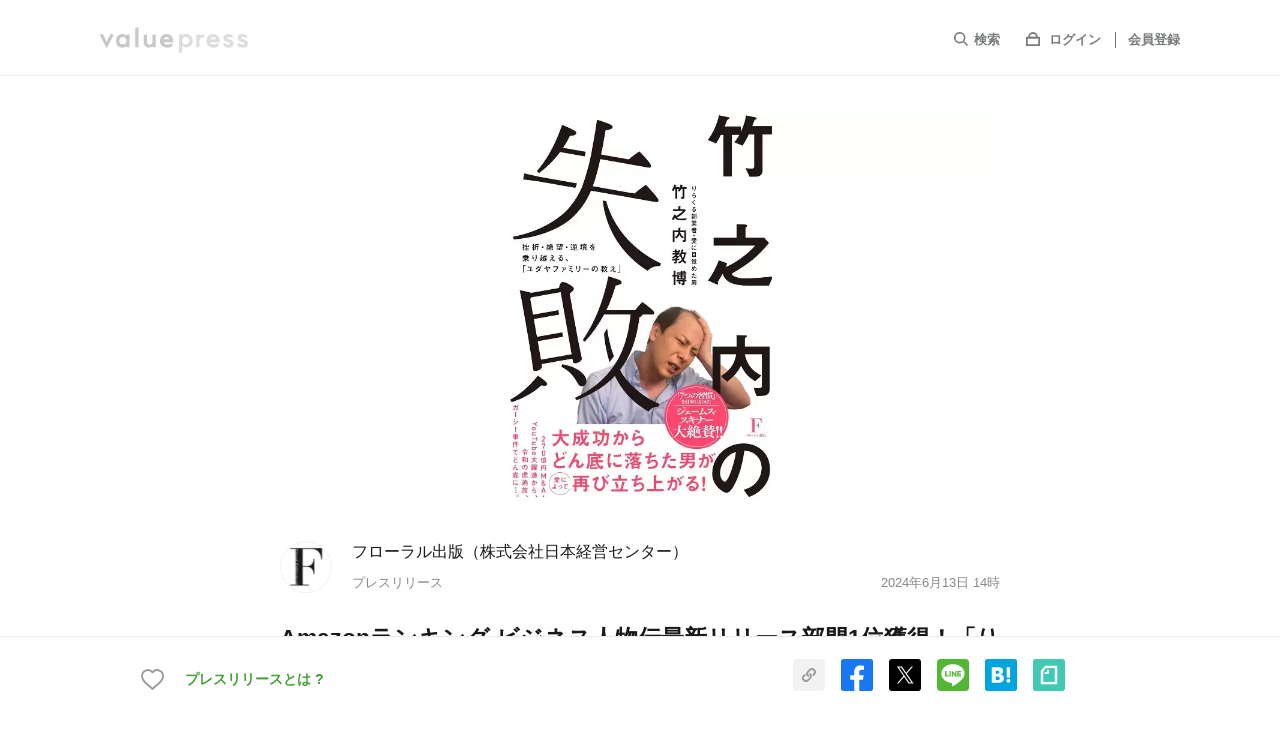

--- FILE ---
content_type: text/html; charset=utf-8
request_url: https://www.value-press.com/pressrelease/338574
body_size: 23393
content:
<!DOCTYPE html>
<html lang="ja" prefix="og: http://ogp.me/ns# fb: http://www.facebook.com/2008/fbml">
  <head>
    <meta charset="utf-8">
<meta http-equiv="X-UA-Compatible" content="IE=edge" />
<meta http-equiv="content-language" content="ja">

<title>Amazonランキング ビジネス人物伝最新リリース部門1位獲得！「りらくる」創業者 竹之内 教博氏による著書「竹之内の失敗」が、2024年6月17日に発売！ - フローラル出版（株式会社日本経営センター）のプレスリリース</title>
  <meta name="description" content="フローラル出版（株式会社日本経営センター）のプレスリリース（2024年6月13日 14時）。あの『７つの習慣』を日本で広めたことで有名な、ジェームス・スキナーも大絶賛する、リラクゼーションサロン「りらくる」創業者 竹之内 教博氏が語る、数々の「失敗」と「学び」の歴史・・・・・・　降りかかる困難から彼はどう立ち直ったのかが分かる、あらゆるビジネスマンに読んで欲しい一冊！" />
  <meta name="keywords" content="フローラル出版（株式会社日本経営センター）,ビジネス・人事サービス,企業の動向,プレスリリース,ニュースリリース,valuepress,バリュープレス" />
  <meta name="news_keywords" content="フローラル出版（株式会社日本経営センター）,ビジネス・人事サービス,企業の動向,プレスリリース,ニュースリリース,valuepress,バリュープレス" />
<meta name="google-site-verification" content="rr3NnHx9F9ipKDnSD9r1en6_cSswWxzfJTcYlXY-dvc"/>
<meta name="robots" content="index, follow, NOODP"/>
<meta name="syndication-source" content="https://www.value-press.com/pressrelease/338574" />
<meta name="viewport" content="width=device-width" />

        <meta property="og:title" content="Amazonランキング ビジネス人物伝最新リリース部門1位獲得！「りらくる」創業者 竹之内 教博氏による著書「竹之内の失敗」が、2024年6月17日に発売！" />
        <meta name="twitter:title" content="Amazonランキング ビジネス人物伝最新リリース部門1位獲得！「りらくる」創業者 竹之内 教博氏による著書「竹之内の失敗」が、2024年6月17日に発売！" />

  <meta property="og:description" content="フローラル出版（株式会社日本経営センター）のプレスリリース（2024年6月13日 14時）。あの『７つの習慣』を日本で広めたことで有名な、ジェームス・スキナーも大絶賛する、リラクゼーションサロン「りらくる」創業者 竹之内 教博氏が語る、数々の「失敗」と「学び」の歴史・・・・・・　降りかかる困難から彼はどう立ち直ったのかが分かる、あらゆるビジネスマンに読んで欲しい一冊！" />
  <meta name="twitter:description" content="フローラル出版（株式会社日本経営センター）のプレスリリース（2024年6月13日 14時）。あの『７つの習慣』を日本で広めたことで有名な、ジェームス・スキナーも大絶賛する、リラクゼーションサロン「りらくる」創業者 竹之内 教博氏が語る、数々の「失敗」と「学び」の歴史・・・・・・　降りかかる困難から彼はどう立ち直ったのかが分かる、あらゆるビジネスマンに読んで欲しい一冊！" />

    <meta property="og:image" content="https://files.value-press.com/czMjZXllY2F0Y2gjNjYwNzMjNjYwNzNfc1ZRRlJET2FTeC5qcGc.jpg?size=eyecatch" />
    <meta name="twitter:image:src" content="https://files.value-press.com/czMjZXllY2F0Y2gjNjYwNzMjNjYwNzNfc1ZRRlJET2FTeC5qcGc.jpg?size=eyecatch" />
    <meta name="thumbnail" content="https://files.value-press.com/czMjZXllY2F0Y2gjNjYwNzMjNjYwNzNfc1ZRRlJET2FTeC5qcGc.jpg?size=eyecatch" />

<meta property="og:type" content="article" />
<meta property="og:url" content="https://www.value-press.com/pressrelease/338574" />
<meta property="og:site_name" content="valuepress" />
<meta property="og:locale" content="ja_JP" />
<meta property="fb:app_id" content="477561275959878" />

<meta name="twitter:card" content="summary_large_image" />
<meta name="twitter:site" content="@value_press" />
<meta name="twitter:creator" content="@value_press" />
<meta name="twitter:url" content="https://www.value-press.com/pressrelease/338574" />
<meta name="twitter:domain" content="www.value-press.com" />


<link href="mailto:info@value-press.com" rev="made" />
<link rel="canonical" href="https://www.value-press.com/pressrelease/338574" />
<link rel="alternate" type="application/rss+XML" title="valuepress Feed" href="https://www.value-press.com/rss/index.rdf" />
  <link rel="alternate" media="only screen and (max-width: 640px)" href="https://www.value-press.com/s/pressrelease/338574" />

<link rel="apple-touch-icon" href="/static/image/webclip_icon.png" />
<link rel="shortcut icon" href="/static/image/favicon.ico" />
<link rel="manifest" href="/manifest.json">


<link rel="stylesheet" media="all" href="https://www.value-press.com/assets/pressrelease/application-58827c2a61ccae9cabc0696aa91c43da8433b3d7656e6675715a50a092533eac.css" />

<link rel="alternate" type="application/rss+xml" href="https://www.value-press.com/rss/index" title="RSS2.0" />

<script>
//<![CDATA[
window.gon={};
//]]>
</script>

<script src="https://www.value-press.com/assets/pressrelease/application-b620c7fe27f037ab380ed827ce0dba7a2fee1f54c81b7090caac9ab0720e6822.js" media="all"></script>

  <div id="recaptcha-v3">
    <recaptcha-v3></recaptcha-v3>
  </div>
  <script>window.recaptcha = "6LcBOq4UAAAAAHyzT8CTXpwzzKzSnqNagojJsKjX";</script>

<script>window.routing={"controller":"articles","action":"show"};</script>
<script>window.vapidPublicKey=new Uint8Array([4, 231, 255, 37, 249, 70, 67, 84, 200, 4, 15, 241, 235, 79, 123, 63, 210, 129, 35, 49, 249, 59, 89, 144, 23, 128, 181, 133, 137, 111, 117, 159, 44, 193, 160, 56, 17, 61, 120, 110, 189, 128, 132, 164, 41, 19, 240, 153, 158, 70, 74, 1, 180, 98, 181, 16, 92, 232, 150, 178, 31, 104, 61, 41, 9]);</script>
<script src="https://www.value-press.com/packs/js/runtime~application-fe2f70dcadccb8c99caf.js" defer="defer"></script>
<script src="https://www.value-press.com/packs/js/0-7103a2d32e16e28a8567.chunk.js" defer="defer"></script>
<script src="https://www.value-press.com/packs/js/1-a1dce6e6e16f44591295.chunk.js" defer="defer"></script>
<script src="https://www.value-press.com/packs/js/application-4d01cdc9bacf8529aacf.chunk.js" defer="defer"></script>
<link rel="stylesheet" media="screen" href="https://www.value-press.com/packs/css/application-7ebc9903.chunk.css" defer="defer" />


<data class="current_login" value="false"></data>
<data class="current_id" value=""></data>
<data class="current_name" value=""></data>
<data class="current_email" value=""></data>

  <script type="application/ld+json">
  	{
  		"@context":"https://schema.org",
  		"@type":"NewsArticle",
  		"mainEntityOfPage":{
  			"@type":"WebPage",
  			"@id":"https://www.value-press.com/pressrelease/338574"
  		},
  		"headline":"Amazonランキング ビジネス人物伝最新リリース部門1位獲得！「りらくる」創業者 竹之内 教博氏による著書「竹之内の失敗」が、2024年6月17日に発売！",
  		"datePublished":"2024-06-13T14:00:00+09:00",
  		"dateModified":"2024-06-13T14:01:53+09:00",
  		"description":"フローラル出版（株式会社日本経営センター）のプレスリリース（2024年6月13日 14時）。あの『７つの習慣』を日本で広めたことで有名な、ジェームス・スキナーも大絶賛する、リラクゼーションサロン「りらくる」創業者 竹之内 教博氏が語る、数々の「失敗」と「学び」の歴史・・・・・・　降りかかる困難から彼はどう立ち直ったのかが分かる、あらゆるビジネスマンに読んで欲しい一冊！",
  		"author":{
  			"@type":"Organization",
  			"name":"フローラル出版（株式会社日本経営センター）"
  		},
  		"publisher":{
  			"@type":"Organization",
  			"name":"valuepress",
  			"logo":{
  				"@type":"ImageObject",
  				"url":"https://www.value-press.com/static/image/common/logo.png",
  				"width":"178",
  				"height":"32"
  			}
  		},
  		"image":{
  		"@type":"ImageObject",
  		"url":"https://files.value-press.com/czMjZXllY2F0Y2gjNjYwNzMjNjYwNzNfc1ZRRlJET2FTeC5qcGc.jpg",
  		"width":"auto",
  		"height":"auto"
  		}
  		  	}
  </script>


<!-- ユーザーマイページで使用 -->
<!-- ref: https://github.com/radicodeinc/value_press/issues/11173 -->
<script src="https://kit.fontawesome.com/4abd1a66a0.js" crossorigin="anonymous"></script>

<meta name="csrf-param" content="authenticity_token" />
<meta name="csrf-token" content="xcWnMjiUr3vNAlC2GU77Oor/d+Wlj+JqxOwJa50gsI28EmagZ7Lnn6hX5ZTSWZgnZfzI/irpokJTYjDkdyfp5g==" />

  </head>

    <!-- HACK: ユーザーマイページの背景色を新旧切り替えできるようv4_users classを指定する -->
    <body class="articles show  " id="pressrelease_body" spellcheck="false" data-controller=articles data-action=show>

    
    <div id="verify_recaptcha" class="verify_recaptcha_modal">
    <div class="verify_recaptcha_modal_wrap">
      <script src="https://www.google.com/recaptcha/api.js" async defer></script>
      <form>
        <div class="g-recaptcha" data-sitekey="6Lcy4FsUAAAAANGfA1wRNJ93UbZe0YRoJq579Xwk"></div>
        <button type="button" name="verify_recaptcha_btn" id="verify_recaptcha_modal_btn">Submit</button>
      </form>
    </div>
  </div>


  <script>
    dataLayer = [{
      'uid': "",
    }];
  </script>
  <noscript><iframe src="//www.googletagmanager.com/ns.html?id=GTM-MNRDRL"
                    height="0" width="0" style="display:none;visibility:hidden"></iframe></noscript>
  <script>(function(w,d,s,l,i){w[l]=w[l]||[];w[l].push({'gtm.start':
      new Date().getTime(),event:'gtm.js'});var f=d.getElementsByTagName(s)[0],
      j=d.createElement(s),dl=l!='dataLayer'?'&l='+l:'';j.async=true;j.src=
      '//www.googletagmanager.com/gtm.js?id='+i+dl;f.parentNode.insertBefore(j,f);
  })(window,document,'script','dataLayer','GTM-MNRDRL');</script>
  <script type="text/javascript">
  window._mfq = window._mfq || [];
  window._mfq.push(["setVariable", "user_id", ""]);
  </script>





  <header id="pressrelease_detail_header" class="preview_disabled">
    <div id="sp-openMenu">
      <div class="inner list list-align">
        <div id="hdLogo" class="pressrelease_detail_header_logo"><a href="/">
            <img src="/static/image/pressrelease/vp_logo_g.svg" width="148" height="26" alt="valuepress">
          </a>
        </div>
        <div class="sp-show">
          <a href="javascript:void(0);" class="navBtn close"><img src="/static/image/pressrelease/icon_close.svg" width="18" height="18" alt=""></a>
        </div>
        <nav id="gNavi" class="pressrelease_detail_header_nav">
          <ul class="list">
            <li id="searchbox">
              <form action="/search" accept-charset="utf-8" method="GET" name="release_search_form" id="searchform">
                <input name="article[q]" id="searchinput" placeholder="キーワードを入力してEnter" type="text"/>
                <label class="gNaviItem"><span><svg xmlns="http://www.w3.org/2000/svg" viewBox="0 0 16.71 16.71"><defs></defs><title>icon_search</title><g id="layer_search" data-name="layer_search"><g id="layer_search_header"><path class="cls-1" d="M6.85,2A4.85,4.85,0,0,1,11.7,6.85,4.85,4.85,0,0,1,6.85,11.7,4.85,4.85,0,0,1,2,6.85,4.85,4.85,0,0,1,6.85,2m0-2A6.85,6.85,0,0,0,2,11.69,6.84,6.84,0,0,0,11.69,2,6.81,6.81,0,0,0,6.85,0Z"/><line class="cls-2" x1="11.69" y1="11.69" x2="16" y2="16"/></g></g></svg></span>検索</label>
              </form>
            </li>
            <li>
                <span><svg xmlns="http://www.w3.org/2000/svg" viewBox="0 0 16 15"><defs></defs><title>icon_login</title><g id="layer_login" data-name="layer_login"><g id="layer_login_header"><path class="cls-1" d="M14,7v6H2V7H14m2-2H0V15H16V5Z"/><path class="cls-1" d="M8,2a3.5,3.5,0,0,1,3.46,3H4.54A3.5,3.5,0,0,1,8,2M8,0A5.5,5.5,0,0,0,2.5,5.5,5.72,5.72,0,0,0,2.71,7H13.29a5.72,5.72,0,0,0,.21-1.5A5.5,5.5,0,0,0,8,0Z"/></g></g></svg></span>
                <a target="_blank" class="gNaviItem login" href="/login">ログイン</a>
                <a class="gNaviItem signin" href="/join">会員登録</a>
            </li>
            <li class="sp-show"><a class="gNaviItem home" href="/s">TOPへ</a></li>
            <li class="sp-show"><a class="gNaviItem pr" href="/information_first">プレスリリースとは？</a></li>
          </ul>
        </nav>
      </div>
    </div>
    <div id="sp-closeMenu" class="sp-show">
      <div class="inner list list-align">
        <a href="#" id="prevBtn"><img src="/static/image/pressrelease/icon_back.svg" width="10" height="16" alt=""></a>
        <a href="javascript:void(0);" class="navBtn open"><img src="/static/image/pressrelease/icon_list.svg" width="4" height="18" alt=""></a>
      </div>
    </div>
  </header>






  <div id="pressrelease_detail_wrapper">


    

      

<main id="pressrelease_detail_contents">
  <article class="inner m_small">

    <div class="article_wrapper">
      <header class="list list-column">
      <div class="eyecatch">
        <img src="https://files.value-press.com/czMjZXllY2F0Y2gjNjYwNzMjNjYwNzNfc1ZRRlJET2FTeC5qcGc.jpg"
             srcset="https://files.value-press.com/czMjZXllY2F0Y2gjNjYwNzMjNjYwNzNfc1ZRRlJET2FTeC5qcGc.jpg 1x,
                 https://files.value-press.com/czMjZXllY2F0Y2gjNjYwNzMjNjYwNzNfc1ZRRlJET2FTeC5qcGc.jpg 2x"
             alt="アイキャッチ画像"/>
      </div>

  <div class="list list-align list-left" id="articleUser">
      <div class="user-thm">
        <a href="/corporation/66073">
          <img src="https://files.value-press.com/czMjY29tcGFueV9sb2dvI2hScnZYaUhXelNfbG9nby5wbmc.png" alt="フローラル出版（株式会社日本経営センター）のロゴ"/>
        </a>
      </div>
    <div class=user-info>
      <p class="user-name"><a href="/corporation/66073">フローラル出版（株式会社日本経営センター）</a></p>
      <div class="list pressrelease_article-date">
        <p>プレスリリース</p>
        <p id="press_datetime">2024年6月13日 14時</p>
      </div>
    </div>
  </div>

  <h1 class="articleHd">
    <span id="press_title">Amazonランキング ビジネス人物伝最新リリース部門1位獲得！「りらくる」創業者 竹之内 教博氏による著書「竹之内の失敗」が、2024年6月17日に発売！</span>
    <span class="release_judgment_free"></span>
  </h1>
</header>



<ul class="article-category">
    <li><a href="/pressrelease/genre/22">ビジネス・人事サービス</a></li>
</ul>


      


<section class="section">
  <p class="pressrelease_detail_text">
    あの『７つの習慣』を日本で広めたことで有名な、ジェームス・スキナーも大絶賛する、リラクゼーションサロン「りらくる」創業者 竹之内 教博氏が語る、数々の「失敗」と「学び」の歴史・・・・・・　降りかかる困難から彼はどう立ち直ったのかが分かる、あらゆるビジネスマンに読んで欲しい一冊！
  </p>
</section>



<section class="section pressrelease_detail_text" id="preview_enabled">
  <div class="main_text">
    <p>著者の竹之内 教博氏は270億円での売却が話題になった、リラクゼーションサロン「りらくる」創業者。また、20以上の事業を手掛けたその実績から人気YouTubeチャンネル『令和の虎』に出演し、『竹之内社長の【波乱万丈】』チャンネルは現在でも29.5万人がチャンネル登録する人気チャンネルです。</p>
<p>&nbsp;</p>
<p>本書では、そんな竹之内氏が自身の「失敗」と、そこから得た「学び」について時系列に沿って語っています。あの、話題となった「ガーシーさん事件」で大炎上し、完膚なきまでに叩かれた内幕なども赤裸々に語っています。</p>
<p>&nbsp;</p>
<p>竹之内氏の「失敗」と「学び」の歴史の中で最も重要な人物の一人が、美容師学校に通っていた際に出会った「師匠」です。美容院での修業時代から、大炎上を経て復活を遂げた現在にかけて彼が経験したいくつもの失敗。そこから立ち直る際には、いつも師匠の言葉が竹之内氏の道しるべとなりました。</p>
<p>&nbsp;</p>
<p>「数字」と「仕組み」にとらわれ周囲のことを顧みていなかった著者が、師匠の言葉によって「お金とは」「組織とは」「幸せとは」といった様々な疑問や困難に直面し、自ら答えを出していく中で「学び」を得ていくのです。</p>
<p>&nbsp;</p>
<p>実はその師匠はかつてユダヤファミリーによって育てられ、その言葉も彼らの家庭において代々伝えられてきた秘伝の教えに基づくものでした。</p>
<p>&nbsp;</p>
<p>本書を読み進めることで、Amazonの創始者であるジェフ・ベゾス氏や大学時代にFacebookを立ち上げたマーク・ザッカーバーグ、そしてかの有名な芸術家 ピカソを育てたユダヤファミリーの教えに触れることが出来ます。</p>
<p>&nbsp;</p>
<p>経営者だけではなく、あらゆるビジネスマンに読んで欲しい一冊です。是非、著者への取材などご検討ください。</p><br><br>
  </div>
          <p class="medias_btnbox_title" id="menuPos">メディア関係者の方はこちら</p>
        <div class="medias_btnwrapper">
          <div class="medias_btn_box"><a class="medias_btn_icon_join" target="_blank" href="/readers/join">新規メディア登録はこちら</a></div>
          <div class="medias_btn_box"><a class="medias_btn_icon_login" target="_blank" href="/readers/login">メディア専用ログインはこちら</a></div>
        </div>
        <p class="medias_btnbox_text">ログインするとメディアの方限定で公開されている<br class="sp-show">お問い合わせ先や情報がご覧いただけます</p>

</section>

  <section class="section" id="contents-right-attachments">
    <h2 class="sectionHd">添付画像・資料</h2>
      <p class="file-txt">添付画像をまとめて<a class="line" rel="noindex" href="/pressrelease/338574/file_download">ダウンロード</a></p>
    <ul id="fileList" class="list">
    </ul>
  </section>

<div class="pressrelease_tags" id="pressrelease_tags"><a class="pressrelease_tag" href="/search?article%5Bq%5D=%E7%AB%B9%E4%B9%8B%E5%86%85%E3%81%AE%E5%A4%B1%E6%95%97">#竹之内の失敗</a><a class="pressrelease_tag" href="/search?article%5Bq%5D=%E7%AB%B9%E4%B9%8B%E5%86%85%E6%95%99%E5%8D%9A">#竹之内教博</a><a class="pressrelease_tag" href="/search?article%5Bq%5D=%E3%82%8A%E3%82%89%E3%81%8F%E3%82%8B">#りらくる</a><a class="pressrelease_tag" href="/search?article%5Bq%5D=%E3%83%AA%E3%83%A9%E3%82%AF%E3%82%BC%E3%83%BC%E3%82%B7%E3%83%A7%E3%83%B3">#リラクゼーション</a><a class="pressrelease_tag" href="/search?article%5Bq%5D=%E3%83%A6%E3%83%80%E3%83%A4">#ユダヤ</a><a class="pressrelease_tag" href="/search?article%5Bq%5D=%E5%A4%B1%E6%95%97">#失敗</a><a class="pressrelease_tag" href="/search?article%5Bq%5D=%E7%82%8E%E4%B8%8A">#炎上</a><a class="pressrelease_tag" href="/search?article%5Bq%5D=%E7%B5%84%E7%B9%94">#組織</a><a class="pressrelease_tag" href="/search?article%5Bq%5D=%E6%84%9B">#愛</a><a class="pressrelease_tag" href="/search?article%5Bq%5D=%E9%87%91">#金</a></div>

  <div id="social-cheer">
  <social-cheer-btn
    :env="'production'"
    name="フローラル出版（株式会社日本経営センター）"
    title="Amazonランキング ビジネス人物伝最新リリース部門1位獲得！「りらくる」創業者 竹之内 教博氏による著書「竹之内の失敗」が、2024年6月17日に発売！"
    :url="'https://www.value-press.com/pressrelease/338574'"
    :app="'477561275959878'"
    :article-id="338574"
    :user-account-id="66073"
    :social-share-url="'https://www.value-press.com/pressrelease/338574'"
    :session="''"
    :dummy="false"
  ></social-cheer-btn>
</div>


<section class="section section-sp">
  <header class="list list-align">
    <h2 class="sectionHd">企業情報</h2>
    <div id="follow-btn">
      <follow-btn
        :user-account-id="66073"
        :medium-id="0"
        :app="477561275959878"
        :session="''"
        :dummy="false"
      ></follow-btn>
    </div>
  </header>
  <table class="companyTbl">
    <tr>
      <th>企業名</th>
      <td><a class="line" href="/corporation/66073">フローラル出版（株式会社日本経営センター）</a></td>
    </tr>
    <tr>
      <th>代表者名</th>
      <td>
          津嶋栄
      </td>
    </tr>
    <tr>
      <th>業種</th>
      <td>
          <a href="/corporation/genre/15">新聞・出版・放送</a>
      </td>
    </tr>
  </table>
    <div class="companyImg">
      <a href="/corporation/66073" class="opacity">
        <img src="https://files.value-press.com/czMjY29tcGFueV9sb2dvI2hScnZYaUhXelNfbG9nby5wbmc.png" class="img-responsive" alt="フローラル出版（株式会社日本経営センター）のロゴ">
      </a>
    </div>
</section>



<section class="section columnSection">
  <h2 class="sectionHd">コラム</h2>
  <ul class="articleList" id="user_column_box"></ul>
</section>

  <section class="section">
    <h2 class="sectionHd">フローラル出版（株式会社日本経営センター）の<br class="sp-show">関連プレスリリース</h2>
    <ul class="articleList">
        <li>
          <a class="opacity list" href="/pressrelease/350710">
              <figure class="articleList-thm">
                <img data-original="https://files.value-press.com/czMjZXllY2F0Y2gjNjYwNzMjdGh1bWJfNjYwNzNfSFZNS2JCaWNMby5qcGc.jpg?size=index" class="img-responsive lazy" alt="フローラル出版（株式会社日本経営センター）のプレスリリース"/>
              </figure>
            <section class="articleList-info">
              <h3 class="articleList-ttl">
                センセーショナルなタイトルにはワケがある！ 阿久津 五代子 著「悪妻謙母のすゝめ」が2月4日に発売！
                <span class="release_judgment_free"></span>
              </h3>
              <p class="articleList-date">
                2025年2月4日 12時
              </p>
            </section>
</a>        </li>
        <li>
          <a class="opacity list" href="/pressrelease/350483">
              <figure class="articleList-thm">
                <img data-original="https://files.value-press.com/czMjZXllY2F0Y2gjNjYwNzMjdGh1bWJfNjYwNzNfc2txSHJkRWphaS5qcGc.jpg?size=index" class="img-responsive lazy" alt="フローラル出版（株式会社日本経営センター）のプレスリリース"/>
              </figure>
            <section class="articleList-info">
              <h3 class="articleList-ttl">
                圧倒的高評価！伊東材祐 著『おとなの歯磨き』がAmazon2024年間ランキング（歯科学カテゴリー）で圧倒的第1位に！
                <span class="release_judgment_free"></span>
              </h3>
              <p class="articleList-date">
                2025年1月30日 12時
              </p>
            </section>
</a>        </li>
        <li>
          <a class="opacity list" href="/pressrelease/348751">
              <figure class="articleList-thm">
                <img data-original="https://files.value-press.com/czMjZXllY2F0Y2gjNjYwNzMjdGh1bWJfNjYwNzNfUFlucEFIa1BhQi5qcGc.jpg?size=index" class="img-responsive lazy" alt="フローラル出版（株式会社日本経営センター）のプレスリリース"/>
              </figure>
            <section class="articleList-info">
              <h3 class="articleList-ttl">
                3000部が即完売！世界中のセレブが注目する書籍『THE FOUR SACRED SECRETS 4つの神聖な鍵』がついに日本で初刊行！
                <span class="release_judgment_free"></span>
              </h3>
              <p class="articleList-date">
                2024年12月20日 18時
              </p>
            </section>
</a>        </li>
        <li>
          <a class="opacity list" href="/pressrelease/341310">
              <figure class="articleList-thm">
                <img data-original="https://files.value-press.com/czMjZXllY2F0Y2gjNjYwNzMjdGh1bWJfNjYwNzNfWll3dkdUQ1l0ei5wbmc.png?size=index" class="img-responsive lazy" alt="フローラル出版（株式会社日本経営センター）のプレスリリース"/>
              </figure>
            <section class="articleList-info">
              <h3 class="articleList-ttl">
                最新刊『おとなのギモン』が、Amazon人気度ランキング本総合部門で「１位」を獲得！
                <span class="release_judgment_free"></span>
              </h3>
              <p class="articleList-date">
                2024年7月31日 16時
              </p>
            </section>
</a>        </li>
    </ul>
      <p class="more">フローラル出版（株式会社日本経営センター）の<br class="sp-show">関連プレスリリースを<a class="line" href="/corporation/66073">もっと見る</a></p>
  </section>



    </div>
  </article>
</main>

<input type="hidden" id="fbLogin" value="0"/>
<input type="hidden" id="twLogin" value="0"/>

<div id="user_column" style="display:none;">
  <div class="user_column_header clearfix">
    <h2 class="user_column_title"></h2>
    <p class="user_column_modified"></p>
  </div>
  <div class="user_column_image" style="display:none;">
    <img src=""/>
  </div>
  <p class="user_column_subtitle" style="display:none;"></p>
  <p class="user_column_content"></p>
  <p class="caution_text">こちらの投稿はプレスリリースではありません。</p>
</div>

<script type="text/javascript">
    $(function () {
        $.ajax({
            type: 'GET',
            url: '/api/article_api/get_column/338574',
            cache: true,
            success: function (result) {
                if (result == null ){ return }
                if (result.status === 1 && result.data.length !== 0) {
                  $('.columnSection').show();
                  $('#user_column_box').append($('#user_column_tmpl').tmpl(result.data));
                }
            }
        });

        $('#user_column_box').on('click', '.read_more', function () {
            var root = $(this).parents('.user_column');
            $.fancybox.open($('#user_column'), {
                beforeShow: function () {
                    var data = $.parseJSON($(root).find('.user_column_json').val());
                    $('#user_column .user_column_title').text(data.title);
                    $('#user_column .user_column_content').append(data.content);
                    $('#user_column .user_column_modified').text('最終更新日：' + data.modified);

                    if (data.sub_title !== null) {
                        $('#user_column .user_column_subtitle').show();
                        $('#user_column .user_column_subtitle').text(data.sub_title);
                    }

                    if (data.image !== null) {
                        $('#user_column .user_column_image').show();
                        $('#user_column .user_column_image img').attr('src', data.image);
                    }
                },
                afterShow: function () {
                    $('#user_column').parent().css({'overflow': 'none', 'overflow-x': 'hidden', 'overflow-y': 'auto'});
                    var data = $.parseJSON($(root).find('.user_column_json').val());
                    $.ajax({
                        type: 'POST',
                        url: '/cc',
                        data: {
                            id: data.id
                        }
                    });
                },
                afterClose: function () {
                    $('#user_column .user_column_title').text('');
                    $('#user_column .user_column_content').empty();
                    $('#user_column .user_column_modified').text('');
                    $('#user_column .user_column_subtitle').text('');
                    $('#user_column .user_column_subtitle').hide();
                    $('#user_column .user_column_image img').attr('src', '');
                    $('#user_column .user_column_image').hide();
                }
            });
        });
    });
</script>
<script id="user_column_tmpl" type="text/x-jquery-tmpl">
  <li class="user_column">
    <a href="javascript:void(0);" class="read_more opacity list">
      {{if image !== null}}
      <figure class="articleList-thm">
          <img src="${image}" class="img-responsive" />
      </figure>
      {{/if}}
      <section class="articleList-info">
        <h3 class="articleList-ttl">
          【${title}】<br>
          ${description}
        </h3>
        <p class="articleList-date">最終更新日：${modified}</p>
        <input type="hidden" class="user_column_json" value="${ JSON.stringify($data) }" />
      </section>
    </a>
  </li>
</script>

<div id="cheer_box" style="display:none;">
  <div class="fb_login_box">
    <div style="max-width:640px; padding:20px;">
      <div style="width:100%; color:#666; font-size:20px; font-weight:bold; margin-bottom:30px; text-align:center;">ログインして応援しよう</div>
      <p style="font-size:12px; color:#666; margin-bottom:20px; text-align:center;">応援するにはFacebookアカウントが必要です。<br/>valuepressが許可なくFacebookなどへ投稿することはありません。
      </p>
      <div class="fb_login_guide" style="display:none; width:100%; margin-bottom:20px; text-align:center;">
        <a href="#">
          <div class="fb-login-button FbBtn">
            <span class="FbBtnLabel">Facebookでログイン</span>
          </div>
        </a>
      </div>
      <div class="fb_login_loading" style="width:100%; margin-bottom:20px; text-align:center;">
        Facebook 認証中<br><img src="/static/image/column3_bx_loader.gif"/>
      </div>
      <div style="width:100%; border-top:1px #EDEDED solid; padding-top:20px;">
        <p style="width:480px; color:#666; font-size:14px; font-weight:bold; margin: 0 0 10px 60px;">応援するとは？</p>
        <div style="width:480px; font-size:12px; line-height:160%; color:#666; margin-left:60px;">
          応援すると、このプレスリリースがランキングで上位表示され、記者から閲覧されやすくなります。
          <br/>
          また、FacebookやTwitterでシェアすることによって、より多くの記者・一般ユーザー・業界関係者の目に留まる手助けができます。
        </div>
      </div>
    </div>
  </div>

  <div id="cheer_send" style="display:none; text-align: center;">
    <div style="width:100%; padding:20px 0;">
      <div style="color:#666; font-size:20px; font-weight:bold; padding:10px 0 40px;">
        <p class="error" style="font-size: 12px; margin-bottom: 20px; height: 14px; color: #fff; z-index: 1; line-height: 160%; padding: 3px 8px 2px; display: none; background-color: #f60; border-radius: 3px;"></p>
        フローラル出版（株式会社日本経営センター）を応援します
      </div>
      <button id="fb-btn" style="margin:0 0 20px; background:#364E94; border-radius:22px; color:#fff; font-size:14px; padding: 12px 0; text-align:center; width:328px; cursor:pointer;" onmouseover="this.style.opacity='0.8'" onmouseout="this.style.opacity='1'">
        <i class="g-icon-flag" style="padding-right:1px;"></i><span id="exec_text">Facebookで応援</span>
      </button>
      <div style="margin:0 0 20px;"><a type="button" id="twitter-intent" href="https://twitter.com/intent/tweet?url=https://www.value-press.com/pressrelease/338574&text=Amazonランキング ビジネス人物伝最新リリース部門1位獲得！「りらくる」創業者 竹之内 教博氏による著書「竹之内の失敗」が、2024年6月17日に発売！ - フローラル出版（株式会社日本経営センター）のプレスリリース" style="display: inline-block; padding: 13px 0; background:#188ADB; border-radius:22px; color:#fff; font-size:14px; text-align:center; text-decoration: none; width:328px; cursor:pointer;" onmouseover="this.style.opacity='0.8'" onmouseout="this.style.opacity='1'"><i class="g-icon-flag" style="padding-right:1px; color:#FFF;"></i><span style="color:#FFF;">Twitterで応援</span></a></div>
      <div style="margin:0 0 20px;"><a type="button" style="font-size: 14px; text-decoration: none; cursor:pointer;" onclick="parent.$.fancybox.close();">応援しない</a></div>


      <p style="font-size:12px; color:#666;">FacebookやTwitterでシェア(応援)すると、このプレスリリースがランキングで上位表示され、<br>より多くのユーザーの目に留まる手助けができます。
      </p>
    </div>
  </div>
</div>

<div id="cheer_what" style="display:none;">
  <div style="width:640px; padding:20px;">
    <p style="width:100%; color:#666; font-size:18px; font-weight:bold; margin-bottom:20px;">応援するとは？</p>
    <div style="width:100%; font-size:14px; line-height:160%; color:#666;">
      応援すると、このプレスリリースがランキングで上位表示され、記者から閲覧されやすくなります。
      <br/>
      また、FacebookやTwitterでシェアすることによって、より多くの記者・一般ユーザー・業界関係者の目に留まる手助けができます。
    </div>
  </div>
</div>

<div id="follow_box" style="display:none;">
  <div class="fb_login_box">
    <div style="max-width:640px; padding:20px;">
      <div style="width:100%; color:#666; font-size:20px; font-weight:bold; margin-bottom:30px; text-align:center;">ログインしてフォローしよう</div>
      <p style="font-size:12px; color:#666; margin-bottom:20px; text-align:center;">フォローするにはFacebookアカウントが必要です。<br/>valuepressが許可なくFacebookなどへ投稿することはありません。
      </p>
      <div class="fb_login_guide" style="display:none; width:100%; margin-bottom:20px; text-align:center;">
        <a href="#">
          <div class="fb-login-button FbBtn">
            <span class="FbBtnLabel">Facebookでログイン</span>
          </div>
        </a>
      </div>
      <div class="fb_login_loading" style="width:100%; margin-bottom:20px; text-align:center;">
        Facebook 認証中<br><img src="/static/image/column3_bx_loader.gif"/>
      </div>
      <div style="width:100%; border-top:1px #EDEDED solid; padding-top:20px;">
        <p style="width:480px; color:#666; font-size:14px; font-weight:bold; margin: 0 0 10px 60px;">フォローするとは？</p>
        <div style="width:480px; font-size:12px; line-height:160%; color:#666; margin-left:60px;">
          フォローすると、フォローした企業がプレスリリースを配信した際に、メールで受信することができます。気になる企業の最新動向を把握するのに役立ちます。
        </div>
      </div>
    </div>
  </div>
</div>



<script src="https://www.value-press.com/packs/js/runtime~articles/show-7d896b2098d63f15fb4e.js" defer="defer"></script>
<script src="https://www.value-press.com/packs/js/0-7103a2d32e16e28a8567.chunk.js" defer="defer"></script>
<script src="https://www.value-press.com/packs/js/1-a1dce6e6e16f44591295.chunk.js" defer="defer"></script>
<script src="https://www.value-press.com/packs/js/articles/show-70887785b350cc152a6d.chunk.js" defer="defer"></script>
<link rel="stylesheet" media="all" href="https://www.value-press.com/packs/css/articles/show-6b4562d5.chunk.css" />
  <img alt="" src="/8ikBGJSC/dtIYgzuYC.gif" />



<div id="article_data" data-article-id="338574" data-share-url="https://www.value-press.com/pressrelease/338574">
      <script type="text/javascript">

        $(window).load(function () {
            $('#tw-login-button').click(function () {
                var url = $(this).attr('data-tw-forward');
                window.open(url, '_blank', 'toolbar=no, location=no, directories=no, status=no, menubar=no, scrollbars=yes, resizable=yes, width=600, height=700');
                return false;
            });
            $.twCallback = function (info) {
            };
        });
    </script>

</div>


<script type="text/javascript">
    $(function () {
        var dt = new Date();
        query = {
            article_id_hash: 'ZjIhGFFo',
            solt: parseInt(dt.getTime() / 5)
        };

        var highlight_keyword_string = "";

        var referrer = document.referrer ? document.referrer : "" ;
        match = referrer.match(/https?:\/\/(.+?)value-press.com\/(.+?)\?q=(.+)/);
        if (match !== null) {
            if (match[3].indexOf('&') !== -1) {
                match = match[3].split('&');
                highlight_keyword_string = decodeURI(match[0]);
            } else {
                highlight_keyword_string = decodeURI(match[3]);
            }
            if (highlight_keyword_string.indexOf('+')) {
                highlight_keyword_string = highlight_keyword_string.replace(/\+/g, " ");
            }
        }
        if (highlight_keyword_string !== "") {
            var words = [];
            words = (highlight_keyword_string)
                .replace(/^¥s+|¥s+$/g, "")
                .replace(/¥s+/g, " ")
                .replace(/　/g, " ")
                .split(" ");
            for (i in words) {
                if (words[i] != "") {
                    $(".press_title:first").highlight(words[i]);
                    $(".press_discription:first").highlight(words[i]);
                    $(".press_body:first").highlight(words[i]);
                }
            }
        }
    });
</script>


<script type="text/javascript">
    if ($('#right_sidebar_ranking_pc_release').length > 0) {
        var ranking_url = ('https:' == document.location.protocol ? 'https://' : 'http://') + location.host + '/sidebar/articles/access_ranking?mode=pc_release';
        $.ajax({
            type: "GET",
            url: ranking_url,
            cache: true,
            success: function (results) {
                $('#right_sidebar_ranking_pc_release').append(results);
            },
            error: function (obj, err) {
            }
        });
    }
</script>


<script type="text/javascript">
$(function () {
  var pid = "338574";
  var cid = "66073";
  var fin = "383970ea4ed51c18931e4145beb5d16eae81fe339b6a0d6e7eb5accefedac6fa";
  var vid = "";
  var sbt = "";

  gui(pid);

  im(fin).done(function (result) {
    vid = result.vid;
    sbt = result.sbt;
  });

  $(window).bind("beforeunload", function () {
    mbt(pid, cid, fin, vid, sbt);
  });
});

function gui(pid) {
  $.ajax({
    type: "POST",
    url: "/gui",
    cache: false,
    data: {
      pid: pid,
      ref: document.referrer
    }
  });
}

function im(fin) {
  return $.ajax({
    type: "POST",
    url: "/im",
    dataType: "json",
    cache: false,
    data: {
      fin: fin
    }
  });
}

function mbt(pid, cid, fin, vid, sbt) {
  let payload = new FormData();
  payload.append("pid", pid);
  payload.append("cid", cid);
  payload.append("fin", fin);
  payload.append("vid", vid);
  payload.append("sbt", sbt);
  // ブラウザの離脱イベント時はsendBeaconを使用する
  // ref: https://madogiwa0124.hatenablog.com/entry/2019/10/19/225859
  if(navigator.sendBeacon != null) {
    try {
      const sendBeacon = window.navigator.sendBeacon.bind(navigator);
      const result = sendBeacon("/mbt", payload);
      // sendBeacon() メソッドがfalseを返した場合はbugsnagに通知する
      // ref: https://developer.mozilla.org/ja/docs/Web/API/Navigator/sendBeacon#return_values
      if (isNotSendViewTimeBugsnagEnvironment()) { return; }
      if (!result) {
        window.webpackBugsnagClient.notify("view_timeの保存に失敗しました。");
      }
    } catch (e) {
      // sendBeaconでエラーが発生する可能性があるため例外処理を入れる
      // Illegal invocationエラーの場合は確認に時間がかかるためbugsnagに送らない
      // ref: https://github.com/radicodeinc/value_press/issues/13452
      if (e.message === "Illegal invocation") { return; }

      window.webpackBugsnagClient.notify("view_timeの保存に失敗しました。" + JSON.stringify(e, ["message", "arguments", "type", "name"]));
    }
  } else {
    // view_timeを保存するために使用しているsendbeacon メソッドがieは対応していない
    // https://developer.mozilla.org/en-US/docs/Web/API/Navigator/sendBeacon
    if (isNotSendViewTimeBugsnagEnvironment()) { return; }
    window.webpackBugsnagClient.notify("view_timeの保存に失敗しました。");
  }
}

const isNotSendViewTimeBugsnagEnvironment = () => {
  const ua = window.navigator.userAgent.toLowerCase();
  // IE10以前：msieで識別 IE11：tridentで識別
  // ref： https://garafu.blogspot.com/2013/08/useragent-ie11.html
  // 特定の環境だけデータ送信に失敗するためchromeバージョンが83.0.4103でwindows7を使用しているユーザーはview_timeのエラーを送信しないようにする
  // ref: https://github.com/radicodeinc/value_press/issues/13673
  return ua.indexOf("msie") !== -1 || ua.indexOf("trident") !== -1 || (ua.includes("chrome/83.0.4103") && ua.indexOf("nt 6.1") !== -1)
}
</script>


<link type="text/css" media="all" rel="stylesheet" href="/static/css/scroll-hint.css" />
<script type="text/javascript" src="/static/js/scroll-hint.min.js"></script>

<script type="text/javascript">
  $(function () {
    $(".navBtn").click(function () {
      $("body").toggleClass("open");
    });

    var ans;
    var bs  = false;
    var ref = document.referrer;
    $(window).bind("unload beforeunload",function(){
      bs = true;
    });
    re = new RegExp(location.hostname,"i");
    if(ref && ref.match(re)){
      ans = true;
    }else{
      ans = false;
    }
    $('#prevBtn').bind("click",function(){
      var that = this;
      if(ans){
        history.back();
        setTimeout(function(){
          if(!bs){
            location.href = "/s";
          }
        },100);
      }else{
        location.href = "/s";
      }
      return false;
    });

    $("#snsBtn").click(function () {
      $(this).next('#spSocialWrap').fadeToggle(200);
    });

    $(window).on('resize', function () {
      var $input = $("#searchinput");
      if (window.matchMedia('screen and (max-width: 560px)').matches) {
        $input.attr('placeholder', 'キーワードを入力してください');
      } else {
        $input.attr('placeholder', 'キーワードを入力してEnter');
      }
    }).trigger('resize');

    $('.sns-icons-wrap').click(function () {
      if ($(this).hasClass('open')) {
        $(this).removeClass('open');
        $('.sns-icons').fadeOut();
      } else {
        $(this).addClass('open');
        $('.sns-icons').fadeIn();
      }
    });

    $('.main_text > div > table').addClass('js-scrollable is-scrollable');
    $('.main_text > div > figure.table').addClass('js-scrollable is-scrollable');
    if (typeof ScrollHinti !== 'undefined') {
      new ScrollHint('.js-scrollable',{
        applyToParents: true,
        suggestiveShadow: true,
        remainingTime: 5000,
        i18n: {
          scrollable: 'スクロールできます'
        }
      });
    }
    var startPos = 0,
		winScrollTop = 0,
		$menu = $("#scrollMenu"),
		menu_height = $menu.innerHeight();

    $(window).on('scroll',function(){
      winScrollTop = $(this).scrollTop();
      if (typeof $('#menuPos').offset() === "undefined") return;
      var menuPos = $('#menuPos').offset().top + $('#menuPos').innerHeight() + menu_height,
        wh = $(window).height();
      if(winScrollTop <= startPos){
        $menu.addClass('active');
      }else{
          if(winScrollTop + wh > menuPos){
            $menu.addClass('active');
          }else{
            $menu.removeClass('active');
        }
      }
      startPos = winScrollTop;
    });
  });

  function clipURL(){
    const title = $('#press_title').text();
    const tagsDivElement = document.getElementById("pressrelease_tags");
    let textTags;
    if (tagsDivElement) {
      const tags = Array.from(tagsDivElement.children).map((tag) => tag.innerText.replace(" ", "")).join(" ")
      textTags = tags ? `\n${tags}` : "";
    } else {
      textTags = "";
    }
    const copyText = `${title.trim()}\n${location.href}${textTags}`;
    $('#copyBtn').prepend('<textarea id="currentURL">' + copyText + '</textarea>');
    $('#currentURL').select()
    document.execCommand('copy');
    $('#currentURL').remove();
    $('.tooltip').text('タイトル・URLをコピーしました');
    return false;
  }

  function sns_window(url, windowname, width, height) {
    var features = "location=no, menubar=no, status=yes, scrollbars=yes, resizable=yes, toolbar=no";
    if (width) {
      if (window.screen.width > width)
        features += ", left=" + (window.screen.width - width) / 2;
      else width = window.screen.width;
      features += ", width=" + width;
    }
    if (height) {
      if (window.screen.height > height)
        features += ", top=" + (window.screen.height - height) / 2;
      else height = window.screen.height;
      features += ", height=" + height;
    }
    window.open(url, windowname, features);
    return false;
  }

</script>


<div id="quote-tool-tip">
  <quote-tool-tip></quote-tool-tip>
</div>






    </div>
<footer id="footer">
  <div id="ftLogo">
    <a href="/"><img data-original="/static/image/common/column3_logo.svg" class="img-responsive lazy" alt="value press"></a>
  </div>
  <p id="ftLogoTxt">プレスリリースを配信したい方へ</p>
  <ul id="ftNavi" class="list list-center">
    <li><a href="/information_what">特長</a></li>
    <li><a href="/pricelist">料金プラン</a></li>
    <li><a href="/medialist">配信先一覧</a></li>
    <li><a href="/100voice">お客様の声</a></li>
    <li><a href="/information_flow">ご利用の流れ</a></li>
    <li><a href="https://value-press.zendesk.com/hc/ja" target="_blank">よくある質問</a></li>
    <li><a href="/login">ログイン</a></li>
  </ul>
  <p id="ftBtn">
      <a href="/join" class="opacity">無料会員登録</a>
  </p>
  <div id="ftMenu">
    <ul class="inner m_small list">
      <li class="ftMenuItem">
        <dl>
          <dt>プレスリリースお役立ち</dt>
          <dd>
            <ul>
              <li><a href="/topics/pr_interview">広報インタビュー</a></li>
              <li><a href="/topics/media_interview">記者100人の声</a></li>
              <li><a href="/eventlist">広報セミナー情報</a></li>
              <li><a href="/howtowrite">プレスリリースの書き方</a></li>
              <li><a href="/samples">プレスリリース雛形100選</a></li>
              <li><a href="https://value-press.zendesk.com/hc/ja/articles/43958514328857">プレスリリースのタイミング</a></li>
              <li><a href="/tool3minutes_releases/new">プレスリリース3分作成ツール</a></li>
              <li><a href="/proofreader">プレスリリース校正ツール</a></li>
            </ul>
          </dd>
        </dl>
      </li>
      <li class="ftMenuBox">
        <ul class="list">
          <li class="ftMenuItem">
            <dl>
              <dt>関連サービス</dt>
              <dd>
                <ul>
                  <li><a href="https://nokkete.com/" target="_blank">プレパブ支援NOKKETE</a></li>
                </ul>
              </dd>
            </dl>
            <dl>
              <dt>valuepress</dt>
              <dd>
                <ul>
                  <li><a href="/join">無料会員登録</a></li>
                  <li><a href="/readers/join">メディア登録</a></li>
                  <li><a href="/partners/session/new">パートナー企業様へ</a></li>
                </ul>
              </dd>
            </dl>
          </li>
          <li class="ftMenuItem">
            <dl>
              <dt>運営会社</dt>
              <dd>
                <ul>
                  <li><a href="/company">会社概要</a></li>
                </ul>
              </dd>
            </dl>
            <dl>
              <dt>利用規約等</dt>
              <dd>
                <ul>
                  <li><a href="/terms">利用規約</a></li>
                  <li><a href="/policy">プライバシーポリシー</a></li>
                  <li><a href="/asct">特定商取引法に基づく表記</a></li>
                </ul>
              </dd>
            </dl>
          </li>
        </ul>
      </li>
    </ul>
    <p id="v2_copyright">
      <small>COPYRIGHT 2003-2026 valuepress CO,LTD. ALL RIGHT RESERVED.<br>This site is protected by reCAPTCHA and the Google <a href="https://policies.google.com/privacy">Privacy Policy</a> and <a href="https://policies.google.com/terms">Terms of Service</a> apply.</small>
    </p>
  </div>
</footer>

<div id="scrollMenu" class="active" >
  <div class="inner middle list list-align">
    <ul class="list list-align list-left" id="scrollMenuBtn">
      <div class="sp-hide">
        <div id="speech-api-pc">
            <article-speech-for-show-page
              :articles="[{&quot;articleId&quot;:338574,&quot;title&quot;:&quot;Amazonランキング ビジネス人物伝最新リリース部門1位獲得！「りらくる」創業者 竹之内 教博氏による著書「竹之内の失敗」が、2024年6月17日に発売！&quot;,&quot;summary&quot;:&quot;あの『７つの習慣』を日本で広めたことで有名な、ジェームス・スキナーも大絶賛する、リラクゼーションサロン「りらくる」創業者 竹之内 教博氏が語る、数々の「失敗」と「学び」の歴史・・・・・・　降りかかる困難から彼はどう立ち直ったのかが分かる、あらゆるビジネスマンに読んで欲しい一冊！&quot;,&quot;content&quot;:&quot;著者の竹之内 教博氏は270億円での売却が話題になった、リラクゼーションサロン「りらくる」創業者。また、20以上の事業を手掛けたその実績から人気YouTubeチャンネル『令和の虎』に出演し、『竹之内社長の【波乱万丈】』チャンネルは現在でも29.5万人がチャンネル登録する人気チャンネルです。\r\n\r\n本書では、そんな竹之内氏が自身の「失敗」と、そこから得た「学び」について時系列に沿って語っています。あの、話題となった「ガーシーさん事件」で大炎上し、完膚なきまでに叩かれた内幕なども赤裸々に語っています。\r\n\r\n竹之内氏の「失敗」と「学び」の歴史の中で最も重要な人物の一人が、美容師学校に通っていた際に出会った「師匠」です。美容院での修業時代から、大炎上を経て復活を遂げた現在にかけて彼が経験したいくつもの失敗。そこから立ち直る際には、いつも師匠の言葉が竹之内氏の道しるべとなりました。\r\n\r\n「数字」と「仕組み」にとらわれ周囲のことを顧みていなかった著者が、師匠の言葉によって「お金とは」「組織とは」「幸せとは」といった様々な疑問や困難に直面し、自ら答えを出していく中で「学び」を得ていくのです。\r\n\r\n実はその師匠はかつてユダヤファミリーによって育てられ、その言葉も彼らの家庭において代々伝えられてきた秘伝の教えに基づくものでした。\r\n\r\n本書を読み進めることで、Amazonの創始者であるジェフ・ベゾス氏や大学時代にFacebookを立ち上げたマーク・ザッカーバーグ、そしてかの有名な芸術家 ピカソを育てたユダヤファミリーの教えに触れることが出来ます。\r\n\r\n経営者だけではなく、あらゆるビジネスマンに読んで欲しい一冊です。是非、著者への取材などご検討ください。&quot;}]"
              @ga="ga('send', 'event', 'pressrelease', 'click', 'speech')"
            ></article-speech-for-show-page>
        </div>
      </div>

      <li><a href="https://www.value-press.com/information_first" target="_blank" class="btn-pr">プレスリリースとは ?</a></li>
    </ul>
    <div id="scrollMenuBox" class="list list-align">
      <div id="scrollMenuSns">
        <a href="javascript:void(0);" id="snsBtn" class="sp-show"><img src="/static/image/pressrelease/send.svg" width="24" height="24" alt=""></a>
        <div id="spSocialWrap">
          <ul class="list">
            <li id="copyBtn">
              <a href="javascript:void(0);" onClick="clipURL();"><img src="/static/image/pressrelease/icon_copy.svg" class="img-responsive" alt=""></a>
              <span class="tooltip">クリックして、タイトル・URLをコピーします</span>
            </li>
            <li class="sns-btn pc-visible">
              <a href="http://www.facebook.com/share.php?u=https://www.value-press.com/pressrelease/338574" onclick="return sns_window(this.href, 'FBwindow', 575, 630)">
                <img src="/static/image/pressrelease/icon_fb.svg" class="img-responsive" alt="facebook">
              </a>
            </li>
            <li class="sns-btn pc-visible">
              <a href="https://twitter.com/intent/tweet?text=Amazon%E3%83%A9%E3%83%B3%E3%82%AD%E3%83%B3%E3%82%B0+%E3%83%93%E3%82%B8%E3%83%8D%E3%82%B9%E4%BA%BA%E7%89%A9%E4%BC%9D%E6%9C%80%E6%96%B0%E3%83%AA%E3%83%AA%E3%83%BC%E3%82%B9%E9%83%A8%E9%96%801%E4%BD%8D%E7%8D%B2%E5%BE%97%EF%BC%81%E3%80%8C%E3%82%8A%E3%82%89%E3%81%8F%E3%82%8B%E3%80%8D%E5%89%B5%E6%A5%AD%E8%80%85+%E7%AB%B9%E4%B9%8B%E5%86%85+%E6%95%99%E5%8D%9A%E6%B0%8F%E3%81%AB%E3%82%88%E3%82%8B%E8%91%97%E6%9B%B8%E3%80%8C%E7%AB%B9%E4%B9%8B%E5%86%85%E3%81%AE%E5%A4%B1%E6%95%97%E3%80%8D%E3%81%8C%E3%80%812024%E5%B9%B46%E6%9C%8817%E6%97%A5%E3%81%AB%E7%99%BA%E5%A3%B2%EF%BC%81+-+%E3%83%95%E3%83%AD%E3%83%BC%E3%83%A9%E3%83%AB%E5%87%BA%E7%89%88%EF%BC%88%E6%A0%AA%E5%BC%8F%E4%BC%9A%E7%A4%BE%E6%97%A5%E6%9C%AC%E7%B5%8C%E5%96%B6%E3%82%BB%E3%83%B3%E3%82%BF%E3%83%BC%EF%BC%89%E3%81%AE%E3%83%97%E3%83%AC%E3%82%B9%E3%83%AA%E3%83%AA%E3%83%BC%E3%82%B9%0Ahttps%3A%2F%2Fwww.value-press.com%2Fpressrelease%2F338574%0A&amp;hashtags=%E7%AB%B9%E4%B9%8B%E5%86%85%E3%81%AE%E5%A4%B1%E6%95%97%2C%E7%AB%B9%E4%B9%8B%E5%86%85%E6%95%99%E5%8D%9A%2C%E3%82%8A%E3%82%89%E3%81%8F%E3%82%8B%2C%E3%83%AA%E3%83%A9%E3%82%AF%E3%82%BC%E3%83%BC%E3%82%B7%E3%83%A7%E3%83%B3%2C%E3%83%A6%E3%83%80%E3%83%A4%2C%E5%A4%B1%E6%95%97%2C%E7%82%8E%E4%B8%8A%2C%E7%B5%84%E7%B9%94%2C%E6%84%9B%2C%E9%87%91" rel="nofollow" class="twitter-link" onclick="return sns_window(this.href, 'tweetwindow', 575, 400)">
                <img src="/static/image/pressrelease/icon_x_button.svg" class="img-responsive" alt="twitter">
              </a>
            </li>
            <li>
              <a href="https://social-plugins.line.me/lineit/share?url=https://www.value-press.com/pressrelease/338574" onclick="return sns_window(this.href, 'linewindow', 500, 550)">
                <img src="/static/image/pressrelease/icon_line.svg" class="img-responsive" alt="line">
              </a>
            </li>
            <li>
              <a href="https://b.hatena.ne.jp/entry/https://www.value-press.com/pressrelease/338574" class="hatena-bookmark-button" data-hatena-bookmark-title="Amazonランキング ビジネス人物伝最新リリース部門1位獲得！「りらくる」創業者 竹之内 教博氏による著書「竹之内の失敗」が、2024年6月17日に発売！" data-hatena-bookmark-layout="simple" title="このエントリーをはてなブックマークに追加">
                <img src="/static/image/pressrelease/icon_hb.svg" alt="このエントリーをはてなブックマークに追加" class="img-responsive"/>
              </a>
              <script type="text/javascript" src="https://b.st-hatena.com/js/bookmark_button.js" charset="utf-8" async="async"></script>
            </li>
            <li class="sp-hide">
              <a href="https://note.com/intent/post?url=https://www.value-press.com/pressrelease/338574&hashtags=valuepress%2C%E3%83%90%E3%83%AA%E3%83%A5%E3%83%BC%E3%83%97%E3%83%AC%E3%82%B9%2C%E3%83%97%E3%83%AC%E3%82%B9%E3%83%AA%E3%83%AA%E3%83%BC%E3%82%B9" target="_blank" rel="noopener"><img src="/static/image/pressrelease/icon_note.svg" /></a>
              <script async src="https://cdn.st-note.com/js/social_button.min.js"></script>
            </li>
          </ul>
        </div>
      </div>
        <div id="like-btn">
          <like-btn
            :article-id="338574"
          ></like-btn>
        </div>
    </div>
    <div class="sp-show">
      <div id="speech-api-sp">
          <article-speech-for-show-page
            :articles="[{&quot;articleId&quot;:338574,&quot;title&quot;:&quot;Amazonランキング ビジネス人物伝最新リリース部門1位獲得！「りらくる」創業者 竹之内 教博氏による著書「竹之内の失敗」が、2024年6月17日に発売！&quot;,&quot;summary&quot;:&quot;あの『７つの習慣』を日本で広めたことで有名な、ジェームス・スキナーも大絶賛する、リラクゼーションサロン「りらくる」創業者 竹之内 教博氏が語る、数々の「失敗」と「学び」の歴史・・・・・・　降りかかる困難から彼はどう立ち直ったのかが分かる、あらゆるビジネスマンに読んで欲しい一冊！&quot;,&quot;content&quot;:&quot;著者の竹之内 教博氏は270億円での売却が話題になった、リラクゼーションサロン「りらくる」創業者。また、20以上の事業を手掛けたその実績から人気YouTubeチャンネル『令和の虎』に出演し、『竹之内社長の【波乱万丈】』チャンネルは現在でも29.5万人がチャンネル登録する人気チャンネルです。\r\n\r\n本書では、そんな竹之内氏が自身の「失敗」と、そこから得た「学び」について時系列に沿って語っています。あの、話題となった「ガーシーさん事件」で大炎上し、完膚なきまでに叩かれた内幕なども赤裸々に語っています。\r\n\r\n竹之内氏の「失敗」と「学び」の歴史の中で最も重要な人物の一人が、美容師学校に通っていた際に出会った「師匠」です。美容院での修業時代から、大炎上を経て復活を遂げた現在にかけて彼が経験したいくつもの失敗。そこから立ち直る際には、いつも師匠の言葉が竹之内氏の道しるべとなりました。\r\n\r\n「数字」と「仕組み」にとらわれ周囲のことを顧みていなかった著者が、師匠の言葉によって「お金とは」「組織とは」「幸せとは」といった様々な疑問や困難に直面し、自ら答えを出していく中で「学び」を得ていくのです。\r\n\r\n実はその師匠はかつてユダヤファミリーによって育てられ、その言葉も彼らの家庭において代々伝えられてきた秘伝の教えに基づくものでした。\r\n\r\n本書を読み進めることで、Amazonの創始者であるジェフ・ベゾス氏や大学時代にFacebookを立ち上げたマーク・ザッカーバーグ、そしてかの有名な芸術家 ピカソを育てたユダヤファミリーの教えに触れることが出来ます。\r\n\r\n経営者だけではなく、あらゆるビジネスマンに読んで欲しい一冊です。是非、著者への取材などご検討ください。&quot;}]"
            @ga="ga('send', 'event', 'pressrelease', 'click', 'speech')"
          ></article-speech-for-show-page>
      </div>
    </div>
  </div>
</div>



  <section id="search_detail">
  <h2 class="subtitle01">プレスリリース詳細検索</h2>

  <form class="simple_form new_article" id="new_article" novalidate="novalidate" action="/search" accept-charset="UTF-8" method="get"><input name="utf8" type="hidden" value="&#x2713;" />

  <section class="search_list01" id="search_list01">
  <h2><span>キーワード</span></h2>

  <div class="detail_box01 mb10">
    <label>
      <input type="radio" value="and" checked="checked" name="article[choice]" id="article_choice_and" />
      すべてを含む
    </label>
    <label>
      <input type="radio" value="or" name="article[choice]" id="article_choice_or" />
      いずれかを含む
    </label>
  </div>

  <div class="detail_box01">
  <input size="60" type="text" name="article[q_or_tag]" id="article_q_or_tag" />
  </div>

  </section>

  <section class="search_list01" id="search_list02">
  <h2><span>配信日(期間)</span></h2>

  <div class="detail_box01 mb10">
    <label>
      <input id="send_date_all" type="radio" value="all" checked="checked" name="article[send_date_detail]" />
      期間指定をしない
    </label>
    <label>
      <input id="send_date_period" type="radio" value="period" name="article[send_date_detail]" />
      詳細に指定
    </label>
  </div>

  <div class="detail_box01">

  <select id="article_start_date_1i" name="article[start_date(1i)]" disabled="disabled">
<option value="2004">2004</option>
<option value="2005">2005</option>
<option value="2006">2006</option>
<option value="2007">2007</option>
<option value="2008">2008</option>
<option value="2009">2009</option>
<option value="2010">2010</option>
<option value="2011">2011</option>
<option value="2012">2012</option>
<option value="2013">2013</option>
<option value="2014">2014</option>
<option value="2015">2015</option>
<option value="2016">2016</option>
<option value="2017">2017</option>
<option value="2018">2018</option>
<option value="2019">2019</option>
<option value="2020">2020</option>
<option value="2021">2021</option>
<option value="2022">2022</option>
<option value="2023">2023</option>
<option value="2024">2024</option>
<option value="2025">2025</option>
<option value="2026" selected="selected">2026</option>
</select>
年&nbsp;<select id="article_start_date_2i" name="article[start_date(2i)]" disabled="disabled">
<option value="1" selected="selected">1</option>
<option value="2">2</option>
<option value="3">3</option>
<option value="4">4</option>
<option value="5">5</option>
<option value="6">6</option>
<option value="7">7</option>
<option value="8">8</option>
<option value="9">9</option>
<option value="10">10</option>
<option value="11">11</option>
<option value="12">12</option>
</select>
月&nbsp;<select id="article_start_date_3i" name="article[start_date(3i)]" disabled="disabled">
<option value="1">1</option>
<option value="2">2</option>
<option value="3">3</option>
<option value="4">4</option>
<option value="5">5</option>
<option value="6">6</option>
<option value="7">7</option>
<option value="8">8</option>
<option value="9">9</option>
<option value="10">10</option>
<option value="11">11</option>
<option value="12">12</option>
<option value="13">13</option>
<option value="14">14</option>
<option value="15">15</option>
<option value="16">16</option>
<option value="17">17</option>
<option value="18">18</option>
<option value="19">19</option>
<option value="20">20</option>
<option value="21">21</option>
<option value="22">22</option>
<option value="23">23</option>
<option value="24">24</option>
<option value="25">25</option>
<option value="26">26</option>
<option value="27">27</option>
<option value="28">28</option>
<option value="29" selected="selected">29</option>
<option value="30">30</option>
<option value="31">31</option>
</select>
日
  〜
  <select id="article_end_date_1i" name="article[end_date(1i)]" disabled="disabled">
<option value="2004">2004</option>
<option value="2005">2005</option>
<option value="2006">2006</option>
<option value="2007">2007</option>
<option value="2008">2008</option>
<option value="2009">2009</option>
<option value="2010">2010</option>
<option value="2011">2011</option>
<option value="2012">2012</option>
<option value="2013">2013</option>
<option value="2014">2014</option>
<option value="2015">2015</option>
<option value="2016">2016</option>
<option value="2017">2017</option>
<option value="2018">2018</option>
<option value="2019">2019</option>
<option value="2020">2020</option>
<option value="2021">2021</option>
<option value="2022">2022</option>
<option value="2023">2023</option>
<option value="2024">2024</option>
<option value="2025">2025</option>
<option value="2026" selected="selected">2026</option>
</select>
年&nbsp;<select id="article_end_date_2i" name="article[end_date(2i)]" disabled="disabled">
<option value="1" selected="selected">1</option>
<option value="2">2</option>
<option value="3">3</option>
<option value="4">4</option>
<option value="5">5</option>
<option value="6">6</option>
<option value="7">7</option>
<option value="8">8</option>
<option value="9">9</option>
<option value="10">10</option>
<option value="11">11</option>
<option value="12">12</option>
</select>
月&nbsp;<select id="article_end_date_3i" name="article[end_date(3i)]" disabled="disabled">
<option value="1">1</option>
<option value="2">2</option>
<option value="3">3</option>
<option value="4">4</option>
<option value="5">5</option>
<option value="6">6</option>
<option value="7">7</option>
<option value="8">8</option>
<option value="9">9</option>
<option value="10">10</option>
<option value="11">11</option>
<option value="12">12</option>
<option value="13">13</option>
<option value="14">14</option>
<option value="15">15</option>
<option value="16">16</option>
<option value="17">17</option>
<option value="18">18</option>
<option value="19">19</option>
<option value="20">20</option>
<option value="21">21</option>
<option value="22">22</option>
<option value="23">23</option>
<option value="24">24</option>
<option value="25">25</option>
<option value="26">26</option>
<option value="27">27</option>
<option value="28">28</option>
<option value="29" selected="selected">29</option>
<option value="30">30</option>
<option value="31">31</option>
</select>
日

  </div>

  </section>


  <section class="search_list01" id="search_list03">
  <h2><span>カテゴリ</span></h2>

  <div class="detail_box01 mb20">
  <a href="#" id="category-check" class="btn01 mr10">全てにチェック</a>
  <a href="#" id="category-delete" class="btn01">チェックを外す</a>
  </div>

  <div class="detail_box01">
  <ul class="detail_list01">
    <li>
      <label>
        <input id="category-1" type="checkbox" value="1" name="article[categories][]" />
        製品
      </label>
    </li>
    <li>
      <label>
        <input id="category-2" type="checkbox" value="2" name="article[categories][]" />
        サービス
      </label>
    </li>
    <li>
      <label>
        <input id="category-8" type="checkbox" value="8" name="article[categories][]" />
        キャンペーン
      </label>
    </li>
    <li>
      <label>
        <input id="category-6" type="checkbox" value="6" name="article[categories][]" />
        告知・募集
      </label>
    </li>
    <li>
      <label>
        <input id="category-5" type="checkbox" value="5" name="article[categories][]" />
        研究・調査報告
      </label>
    </li>
    <li>
      <label>
        <input id="category-9" type="checkbox" value="9" name="article[categories][]" />
        企業の動向
      </label>
    </li>
    <li>
      <label>
        <input id="category-3" type="checkbox" value="3" name="article[categories][]" />
        業績報告
      </label>
    </li>
    <li>
      <label>
        <input id="category-4" type="checkbox" value="4" name="article[categories][]" />
        技術開発成果報告
      </label>
    </li>
    <li>
      <label>
        <input id="category-11" type="checkbox" value="11" name="article[categories][]" />
        提携
      </label>
    </li>
    <li>
      <label>
        <input id="category-7" type="checkbox" value="7" name="article[categories][]" />
        人事
      </label>
    </li>
    <li>
      <label>
        <input id="category-10" type="checkbox" value="10" name="article[categories][]" />
        おくやみ
      </label>
    </li>
    <li>
      <label>
        <input id="category-99" type="checkbox" value="99" name="article[categories][]" />
        その他
      </label>
    </li>
  </ul>
  </div>

  </section>


  <section class="search_list01" id="search_list04">
  <h2><span>業界(ジャンル)</span></h2>

  <div class="detail_box01 mb20">
  <a href="#" id="genre-check" class="btn01 mr10">全てにチェック</a>
  <a href="#" id="genre-delete" class="btn01">チェックを外す</a>
  </div>

  <div class="detail_box01">
  <ul class="detail_list02">

    <li>
      <label>
        <input id="genre-1" type="checkbox" value="1" name="article[genres][]" />
        金融・保険
      </label>
    </li>
    <li>
      <label>
        <input id="genre-2" type="checkbox" value="2" name="article[genres][]" />
        ネットサービス
      </label>
    </li>
    <li>
      <label>
        <input id="genre-3" type="checkbox" value="3" name="article[genres][]" />
        農林水産
      </label>
    </li>
    <li>
      <label>
        <input id="genre-4" type="checkbox" value="4" name="article[genres][]" />
        エネルギー・素材・繊維
      </label>
    </li>
    <li>
      <label>
        <input id="genre-6" type="checkbox" value="6" name="article[genres][]" />
        ファッション・ビューティー
      </label>
    </li>
    <li>
      <label>
        <input id="genre-7" type="checkbox" value="7" name="article[genres][]" />
        鉄鋼・非鉄・金属
      </label>
    </li>
    <li>
      <label>
        <input id="genre-8" type="checkbox" value="8" name="article[genres][]" />
        食品関連
      </label>
    </li>
    <li>
      <label>
        <input id="genre-9" type="checkbox" value="9" name="article[genres][]" />
        コンピュータ・通信機器
      </label>
    </li>
    <li>
      <label>
        <input id="genre-10" type="checkbox" value="10" name="article[genres][]" />
        自動車・自動車部品
      </label>
    </li>
    <li>
      <label>
        <input id="genre-30" type="checkbox" value="30" name="article[genres][]" />
        機械
      </label>
    </li>
    <li>
      <label>
        <input id="genre-31" type="checkbox" value="31" name="article[genres][]" />
        精密機器
      </label>
    </li>
    <li>
      <label>
        <input id="genre-12" type="checkbox" value="12" name="article[genres][]" />
        その他製造業
      </label>
    </li>
    <li>
      <label>
        <input id="genre-13" type="checkbox" value="13" name="article[genres][]" />
        商社・流通業
      </label>
    </li>
    <li>
      <label>
        <input id="genre-14" type="checkbox" value="14" name="article[genres][]" />
        広告・デザイン
      </label>
    </li>
    <li>
      <label>
        <input id="genre-15" type="checkbox" value="15" name="article[genres][]" />
        新聞・出版・放送
      </label>
    </li>
    <li>
      <label>
        <input id="genre-16" type="checkbox" value="16" name="article[genres][]" />
        運輸・交通
      </label>
    </li>
    <li>
      <label>
        <input id="genre-17" type="checkbox" value="17" name="article[genres][]" />
        医療・健康
      </label>
    </li>
    <li>
      <label>
        <input id="genre-18" type="checkbox" value="18" name="article[genres][]" />
        外食・フードサービス
      </label>
    </li>
    <li>
      <label>
        <input id="genre-19" type="checkbox" value="19" name="article[genres][]" />
        国・自治体・公共機関
      </label>
    </li>
    <li>
      <label>
        <input id="genre-20" type="checkbox" value="20" name="article[genres][]" />
        教育
      </label>
    </li>
    <li>
      <label>
        <input id="genre-21" type="checkbox" value="21" name="article[genres][]" />
        旅行・観光・地域情報
      </label>
    </li>
    <li>
      <label>
        <input id="genre-22" type="checkbox" value="22" name="article[genres][]" />
        ビジネス・人事サービス
      </label>
    </li>
    <li>
      <label>
        <input id="genre-23" type="checkbox" value="23" name="article[genres][]" />
        携帯、モバイル関連
      </label>
    </li>
    <li>
      <label>
        <input id="genre-24" type="checkbox" value="24" name="article[genres][]" />
        エンタテインメント・音楽関連
      </label>
    </li>
    <li>
      <label>
        <input id="genre-32" type="checkbox" value="32" name="article[genres][]" />
        不動産
      </label>
    </li>
    <li>
      <label>
        <input id="genre-33" type="checkbox" value="33" name="article[genres][]" />
        建築
      </label>
    </li>
    <li>
      <label>
        <input id="genre-34" type="checkbox" value="34" name="article[genres][]" />
        その他非製造業
      </label>
    </li>
    <li>
      <label>
        <input id="genre-35" type="checkbox" value="35" name="article[genres][]" />
        その他サービス
      </label>
    </li>
  </ul>
  </div>

  </section>


  <section class="search_list01" id="search_list05">
  <h2><span>地域</span></h2>

  <div class="detail_box01 mb20">
  <a href="#" id="district-check" class="btn01 mr10">全てにチェック</a>
  <a href="#" id="district-delete" class="btn01">チェックを外す</a>
  </div>

  <div class="detail_box01">

  <ul class="detail_list04">
    <li>
      <label>
        <input id="district-1" type="checkbox" value="1" name="article[district][]" />
        東北地方
      </label>
    </li>
    <li>
      <label>
        <input id="district-2" type="checkbox" value="2" name="article[district][]" />
        関東地方
      </label>
    </li>
    <li>
      <label>
        <input id="district-3" type="checkbox" value="3" name="article[district][]" />
        中部地方
      </label>
    </li>
    <li>
      <label>
        <input id="district-4" type="checkbox" value="4" name="article[district][]" />
        近畿地方
      </label>
    </li>
    <li>
      <label>
        <input id="district-5" type="checkbox" value="5" name="article[district][]" />
        中国地方
      </label>
    </li>
    <li>
      <label>
        <input id="district-6" type="checkbox" value="6" name="article[district][]" />
        四国地方
      </label>
    </li>
    <li>
      <label>
        <input id="district-7" type="checkbox" value="7" name="article[district][]" />
        九州地方
      </label>
    </li>
  </ul>

  <ul class="detail_list03">


    <li>
      <label>
        <input id="area_check-2" type="checkbox" value="2" name="article[area][]" />
        北海道
      </label>
    </li>
    <li>
      <label>
        <input id="area_check-3" type="checkbox" value="3" name="article[area][]" />
        青森県
      </label>
    </li>
    <li>
      <label>
        <input id="area_check-4" type="checkbox" value="4" name="article[area][]" />
        岩手県
      </label>
    </li>
    <li>
      <label>
        <input id="area_check-5" type="checkbox" value="5" name="article[area][]" />
        宮城県
      </label>
    </li>
    <li>
      <label>
        <input id="area_check-6" type="checkbox" value="6" name="article[area][]" />
        秋田県
      </label>
    </li>
    <li>
      <label>
        <input id="area_check-7" type="checkbox" value="7" name="article[area][]" />
        山形県
      </label>
    </li>
    <li>
      <label>
        <input id="area_check-8" type="checkbox" value="8" name="article[area][]" />
        福島県
      </label>
    </li>
    <li>
      <label>
        <input id="area_check-9" type="checkbox" value="9" name="article[area][]" />
        茨城県
      </label>
    </li>
    <li>
      <label>
        <input id="area_check-10" type="checkbox" value="10" name="article[area][]" />
        栃木県
      </label>
    </li>
    <li>
      <label>
        <input id="area_check-11" type="checkbox" value="11" name="article[area][]" />
        群馬県
      </label>
    </li>
    <li>
      <label>
        <input id="area_check-12" type="checkbox" value="12" name="article[area][]" />
        埼玉県
      </label>
    </li>
    <li>
      <label>
        <input id="area_check-13" type="checkbox" value="13" name="article[area][]" />
        千葉県
      </label>
    </li>
    <li>
      <label>
        <input id="area_check-14" type="checkbox" value="14" name="article[area][]" />
        東京都
      </label>
    </li>
    <li>
      <label>
        <input id="area_check-15" type="checkbox" value="15" name="article[area][]" />
        神奈川県
      </label>
    </li>
    <li>
      <label>
        <input id="area_check-16" type="checkbox" value="16" name="article[area][]" />
        新潟県
      </label>
    </li>
    <li>
      <label>
        <input id="area_check-17" type="checkbox" value="17" name="article[area][]" />
        富山県
      </label>
    </li>
    <li>
      <label>
        <input id="area_check-18" type="checkbox" value="18" name="article[area][]" />
        石川県
      </label>
    </li>
    <li>
      <label>
        <input id="area_check-19" type="checkbox" value="19" name="article[area][]" />
        福井県
      </label>
    </li>
    <li>
      <label>
        <input id="area_check-20" type="checkbox" value="20" name="article[area][]" />
        山梨県
      </label>
    </li>
    <li>
      <label>
        <input id="area_check-21" type="checkbox" value="21" name="article[area][]" />
        長野県
      </label>
    </li>
    <li>
      <label>
        <input id="area_check-22" type="checkbox" value="22" name="article[area][]" />
        岐阜県
      </label>
    </li>
    <li>
      <label>
        <input id="area_check-23" type="checkbox" value="23" name="article[area][]" />
        静岡県
      </label>
    </li>
    <li>
      <label>
        <input id="area_check-24" type="checkbox" value="24" name="article[area][]" />
        愛知県
      </label>
    </li>
    <li>
      <label>
        <input id="area_check-25" type="checkbox" value="25" name="article[area][]" />
        三重県
      </label>
    </li>
    <li>
      <label>
        <input id="area_check-26" type="checkbox" value="26" name="article[area][]" />
        滋賀県
      </label>
    </li>
    <li>
      <label>
        <input id="area_check-27" type="checkbox" value="27" name="article[area][]" />
        京都府
      </label>
    </li>
    <li>
      <label>
        <input id="area_check-28" type="checkbox" value="28" name="article[area][]" />
        大阪府
      </label>
    </li>
    <li>
      <label>
        <input id="area_check-29" type="checkbox" value="29" name="article[area][]" />
        兵庫県
      </label>
    </li>
    <li>
      <label>
        <input id="area_check-30" type="checkbox" value="30" name="article[area][]" />
        奈良県
      </label>
    </li>
    <li>
      <label>
        <input id="area_check-31" type="checkbox" value="31" name="article[area][]" />
        和歌山県
      </label>
    </li>
    <li>
      <label>
        <input id="area_check-32" type="checkbox" value="32" name="article[area][]" />
        鳥取県
      </label>
    </li>
    <li>
      <label>
        <input id="area_check-33" type="checkbox" value="33" name="article[area][]" />
        島根県
      </label>
    </li>
    <li>
      <label>
        <input id="area_check-34" type="checkbox" value="34" name="article[area][]" />
        岡山県
      </label>
    </li>
    <li>
      <label>
        <input id="area_check-35" type="checkbox" value="35" name="article[area][]" />
        広島県
      </label>
    </li>
    <li>
      <label>
        <input id="area_check-36" type="checkbox" value="36" name="article[area][]" />
        山口県
      </label>
    </li>
    <li>
      <label>
        <input id="area_check-37" type="checkbox" value="37" name="article[area][]" />
        徳島県
      </label>
    </li>
    <li>
      <label>
        <input id="area_check-38" type="checkbox" value="38" name="article[area][]" />
        香川県
      </label>
    </li>
    <li>
      <label>
        <input id="area_check-39" type="checkbox" value="39" name="article[area][]" />
        愛媛県
      </label>
    </li>
    <li>
      <label>
        <input id="area_check-40" type="checkbox" value="40" name="article[area][]" />
        高知県
      </label>
    </li>
    <li>
      <label>
        <input id="area_check-41" type="checkbox" value="41" name="article[area][]" />
        福岡県
      </label>
    </li>
    <li>
      <label>
        <input id="area_check-42" type="checkbox" value="42" name="article[area][]" />
        佐賀県
      </label>
    </li>
    <li>
      <label>
        <input id="area_check-43" type="checkbox" value="43" name="article[area][]" />
        長崎県
      </label>
    </li>
    <li>
      <label>
        <input id="area_check-44" type="checkbox" value="44" name="article[area][]" />
        熊本県
      </label>
    </li>
    <li>
      <label>
        <input id="area_check-45" type="checkbox" value="45" name="article[area][]" />
        大分県
      </label>
    </li>
    <li>
      <label>
        <input id="area_check-46" type="checkbox" value="46" name="article[area][]" />
        宮崎県
      </label>
    </li>
    <li>
      <label>
        <input id="area_check-47" type="checkbox" value="47" name="article[area][]" />
        鹿児島県
      </label>
    </li>
    <li>
      <label>
        <input id="area_check-48" type="checkbox" value="48" name="article[area][]" />
        沖縄県
      </label>
    </li>
    <li>
      <label>
        <input id="area_check-49" type="checkbox" value="49" name="article[area][]" />
        その他
      </label>
    </li>
  </ul>
  </div>

  </section>
  <div class="search_detail_submit"><input type="submit" class="search_btn" value="詳細検索" /></div>
</form>
  </section>
<script type="text/javascript">
    $(document).ready(function () {
        $('#start_fancybox').click(function () {
            setTimeout(function () {
                $(".fancybox-inner").css({'overflow-x': 'hidden'});
            }, 500);
        });

        $(".fancybox1").fancybox({
            mouseWheel: false,
            prevEffect: 'fade',
            prevSpeed: 900,
            nextEffect: 'fade',
            nextSpeed: 900
        });
    });

    $(document).ready(function () {
        if ($("input:radio[name='article[send_date_detail]']:checked").val() == 'all') {
            $("#article_start_date_1i").attr("disabled", true);
            $("#article_start_date_2i").attr("disabled", true);
            $("#article_start_date_3i").attr("disabled", true);
            $("#article_end_date_1i").attr("disabled", true);
            $("#article_end_date_2i").attr("disabled", true);
            $("#article_end_date_3i").attr("disabled", true);
        } else {
            $("#article_start_date_1i").attr("disabled", false);
            $("#article_start_date_2i").attr("disabled", false);
            $("#article_start_date_3i").attr("disabled", false);
            $("#article_end_date_1i").attr("disabled", false);
            $("#article_end_date_2i").attr("disabled", false);
            $("#article_end_date_3i").attr("disabled", false);
        }

        $('#send_date_all').click(function () {
            $("#article_start_date_1i").attr("disabled", true);
            $("#article_start_date_2i").attr("disabled", true);
            $("#article_start_date_3i").attr("disabled", true);
            $("#article_end_date_1i").attr("disabled", true);
            $("#article_end_date_2i").attr("disabled", true);
            $("#article_end_date_3i").attr("disabled", true);
        });
        $('#send_date_period').click(function () {
            $("#article_start_date_1i").attr("disabled", false);
            $("#article_start_date_2i").attr("disabled", false);
            $("#article_start_date_3i").attr("disabled", false);
            $("#article_end_date_1i").attr("disabled", false);
            $("#article_end_date_2i").attr("disabled", false);
            $("#article_end_date_3i").attr("disabled", false);
        });
    });

    $(document).ready(function () {
        var vars = [], hash;
        var idxe = 0;
        var hashes = window.location.href.slice(window.location.href.indexOf('?') + 1).split('&');
        for (var i = 0; i < hashes.length; i++) {
            hash = hashes[i].split('=');
            vars.push(hash[0]);
            vars[hash[0]] = hash[1];
        }

        var device = navigator.userAgent;
        if (device.indexOf('iPhone') > 0 || device.indexOf('iPod') > 0 || device.indexOf('Android') > 0) {
            idxe = vars.indexOf('redirect');

            if (idxe >= 0) {
                alert("こちらのページはPC版のみとなっております。");
            }
            let uri = location.pathname;
            if (uri !== "" && uri !== "/" && !uri.match(/\/pressrelease\/\d+/) && !uri.match(/\/users/) &&  uri.indexOf('search') == -1 && !uri.match(/\/corporation\/\d+/) ) {
                uri = "/s/" + uri;
                $.ajax({
                    type: "GET",
                    url: uri,
                    data: "AjaxRedirect=false",
                    success: function (data, status, xhr) {
                        if (xhr.status == 200) {
                            $('#link_smart').show();
                        }
                    }
                });
            }
        }
    });

    $(function () {
        var d_color = '#999999';
        var f_color = '#000000';

        $('#fax,#to').css('color', d_color).focus(function () {
            if (this.value == this.defaultValue) {
                this.value = '';
                $(this).css('color', f_color);
            }
        })
            .blur(function () {
                if ($(this).val() == this.defaultValue | $(this).val() == '') {
                    $(this).val(this.defaultValue).css('color', d_color);
                }
                ;
            });

        if ($('#right_sidebar_ranking').length > 0) {
            var ranking_url = '/sidebar/articles/topic_ranking';
            $.ajax({
                type: "GET",
                url: ranking_url,
                cache: true,
                data: {
                    ver: '1'
                },
                success: function (results) {
                    $('#right_sidebar_ranking').append(results);

                    $('.ranking01:first').show();
                    $('.tab02 li:first').addClass('select');
                    $('.tab02 li').click(function () {
                        $('.tab02 li').removeClass('select');
                        $(this).addClass('select');
                        $('.ranking01').hide();
                        $($(this).find('a').attr('href')).fadeIn();
                        return false;
                    });
                },
                error: function (obj, err) {
                }
            });
        }
    });
</script>

<script>!function(d,s,id){var js,fjs=d.getElementsByTagName(s)[0],p=/^http:/.test(d.location)?'http':'https';if(!d.getElementById(id)){js=d.createElement(s);js.id=id;js.src=p+"://platform.twitter.com/widgets.js";fjs.parentNode.insertBefore(js,fjs);}}(document,"script","twitter-wjs");</script>




  <div class="s_top_change_bar_box">
    <a href="/s/pressrelease/338574" id="link_smart" style="display:none;" rel="nofollow">
      <div class="s_top_change_bar">スマートフォン版はこちら</div>
    </a>
  </div>

<script type="text/javascript">
    $(document).ready(function () {
        $('#start_fancybox').click(function () {
            setTimeout(function () {
                $(".fancybox-inner").css({'overflow-x': 'hidden'});
            }, 500);
        });

        $(".fancybox1").fancybox({
            mouseWheel: false,
            prevEffect: 'fade',
            prevSpeed: 900,
            nextEffect: 'fade',
            nextSpeed: 900
        });
    });

    $(document).ready(function () {
        if ($("input:radio[name='article[send_date_detail]']:checked").val() == 'all') {
            $("#article_start_date_1i").attr("disabled", true);
            $("#article_start_date_2i").attr("disabled", true);
            $("#article_start_date_3i").attr("disabled", true);
            $("#article_end_date_1i").attr("disabled", true);
            $("#article_end_date_2i").attr("disabled", true);
            $("#article_end_date_3i").attr("disabled", true);
        } else {
            $("#article_start_date_1i").attr("disabled", false);
            $("#article_start_date_2i").attr("disabled", false);
            $("#article_start_date_3i").attr("disabled", false);
            $("#article_end_date_1i").attr("disabled", false);
            $("#article_end_date_2i").attr("disabled", false);
            $("#article_end_date_3i").attr("disabled", false);
        }

        $('#send_date_all').click(function () {
            $("#article_start_date_1i").attr("disabled", true);
            $("#article_start_date_2i").attr("disabled", true);
            $("#article_start_date_3i").attr("disabled", true);
            $("#article_end_date_1i").attr("disabled", true);
            $("#article_end_date_2i").attr("disabled", true);
            $("#article_end_date_3i").attr("disabled", true);
        });
        $('#send_date_period').click(function () {
            $("#article_start_date_1i").attr("disabled", false);
            $("#article_start_date_2i").attr("disabled", false);
            $("#article_start_date_3i").attr("disabled", false);
            $("#article_end_date_1i").attr("disabled", false);
            $("#article_end_date_2i").attr("disabled", false);
            $("#article_end_date_3i").attr("disabled", false);
        });
    });

    $(document).ready(function () {
        var vars = [], hash;
        var idxe = 0;
        var hashes = window.location.href.slice(window.location.href.indexOf('?') + 1).split('&');
        for (var i = 0; i < hashes.length; i++) {
            hash = hashes[i].split('=');
            vars.push(hash[0]);
            vars[hash[0]] = hash[1];
        }

        var device = navigator.userAgent;
        if (device.indexOf('iPhone') > 0 || device.indexOf('iPod') > 0 || device.indexOf('Android') > 0) {
            idxe = vars.indexOf('redirect');

            if (idxe >= 0) {
                alert("こちらのページはPC版のみとなっております。");
            }
            let uri = location.pathname;
            if (uri !== "" && uri !== "/" && !uri.match(/\/pressrelease\/\d+/) && !uri.match(/\/users/) &&  uri.indexOf('search') == -1 && !uri.match(/\/corporation\/\d+/) ) {
                uri = "/s/" + uri;
                $.ajax({
                    type: "GET",
                    url: uri,
                    data: "AjaxRedirect=false",
                    success: function (data, status, xhr) {
                        if (xhr.status == 200) {
                            $('#link_smart').show();
                        }
                    }
                });
            }
        }
    });

    $(function () {
        var d_color = '#999999';
        var f_color = '#000000';

        $('#fax,#to').css('color', d_color).focus(function () {
            if (this.value == this.defaultValue) {
                this.value = '';
                $(this).css('color', f_color);
            }
        })
            .blur(function () {
                if ($(this).val() == this.defaultValue | $(this).val() == '') {
                    $(this).val(this.defaultValue).css('color', d_color);
                }
                ;
            });

        if ($('#right_sidebar_ranking').length > 0) {
            var ranking_url = '/sidebar/articles/topic_ranking';
            $.ajax({
                type: "GET",
                url: ranking_url,
                cache: true,
                data: {
                    ver: '1'
                },
                success: function (results) {
                    $('#right_sidebar_ranking').append(results);

                    $('.ranking01:first').show();
                    $('.tab02 li:first').addClass('select');
                    $('.tab02 li').click(function () {
                        $('.tab02 li').removeClass('select');
                        $(this).addClass('select');
                        $('.ranking01').hide();
                        $($(this).find('a').attr('href')).fadeIn();
                        return false;
                    });
                },
                error: function (obj, err) {
                }
            });
        }
    });
</script>

<script>!function(d,s,id){var js,fjs=d.getElementsByTagName(s)[0],p=/^http:/.test(d.location)?'http':'https';if(!d.getElementById(id)){js=d.createElement(s);js.id=id;js.src=p+"://platform.twitter.com/widgets.js";fjs.parentNode.insertBefore(js,fjs);}}(document,"script","twitter-wjs");</script>


  </body>
</html>


--- FILE ---
content_type: text/html; charset=utf-8
request_url: https://www.google.com/recaptcha/api2/anchor?ar=1&k=6Lcy4FsUAAAAANGfA1wRNJ93UbZe0YRoJq579Xwk&co=aHR0cHM6Ly93d3cudmFsdWUtcHJlc3MuY29tOjQ0Mw..&hl=en&v=N67nZn4AqZkNcbeMu4prBgzg&size=normal&anchor-ms=20000&execute-ms=30000&cb=hl94ea3gtxgq
body_size: 49482
content:
<!DOCTYPE HTML><html dir="ltr" lang="en"><head><meta http-equiv="Content-Type" content="text/html; charset=UTF-8">
<meta http-equiv="X-UA-Compatible" content="IE=edge">
<title>reCAPTCHA</title>
<style type="text/css">
/* cyrillic-ext */
@font-face {
  font-family: 'Roboto';
  font-style: normal;
  font-weight: 400;
  font-stretch: 100%;
  src: url(//fonts.gstatic.com/s/roboto/v48/KFO7CnqEu92Fr1ME7kSn66aGLdTylUAMa3GUBHMdazTgWw.woff2) format('woff2');
  unicode-range: U+0460-052F, U+1C80-1C8A, U+20B4, U+2DE0-2DFF, U+A640-A69F, U+FE2E-FE2F;
}
/* cyrillic */
@font-face {
  font-family: 'Roboto';
  font-style: normal;
  font-weight: 400;
  font-stretch: 100%;
  src: url(//fonts.gstatic.com/s/roboto/v48/KFO7CnqEu92Fr1ME7kSn66aGLdTylUAMa3iUBHMdazTgWw.woff2) format('woff2');
  unicode-range: U+0301, U+0400-045F, U+0490-0491, U+04B0-04B1, U+2116;
}
/* greek-ext */
@font-face {
  font-family: 'Roboto';
  font-style: normal;
  font-weight: 400;
  font-stretch: 100%;
  src: url(//fonts.gstatic.com/s/roboto/v48/KFO7CnqEu92Fr1ME7kSn66aGLdTylUAMa3CUBHMdazTgWw.woff2) format('woff2');
  unicode-range: U+1F00-1FFF;
}
/* greek */
@font-face {
  font-family: 'Roboto';
  font-style: normal;
  font-weight: 400;
  font-stretch: 100%;
  src: url(//fonts.gstatic.com/s/roboto/v48/KFO7CnqEu92Fr1ME7kSn66aGLdTylUAMa3-UBHMdazTgWw.woff2) format('woff2');
  unicode-range: U+0370-0377, U+037A-037F, U+0384-038A, U+038C, U+038E-03A1, U+03A3-03FF;
}
/* math */
@font-face {
  font-family: 'Roboto';
  font-style: normal;
  font-weight: 400;
  font-stretch: 100%;
  src: url(//fonts.gstatic.com/s/roboto/v48/KFO7CnqEu92Fr1ME7kSn66aGLdTylUAMawCUBHMdazTgWw.woff2) format('woff2');
  unicode-range: U+0302-0303, U+0305, U+0307-0308, U+0310, U+0312, U+0315, U+031A, U+0326-0327, U+032C, U+032F-0330, U+0332-0333, U+0338, U+033A, U+0346, U+034D, U+0391-03A1, U+03A3-03A9, U+03B1-03C9, U+03D1, U+03D5-03D6, U+03F0-03F1, U+03F4-03F5, U+2016-2017, U+2034-2038, U+203C, U+2040, U+2043, U+2047, U+2050, U+2057, U+205F, U+2070-2071, U+2074-208E, U+2090-209C, U+20D0-20DC, U+20E1, U+20E5-20EF, U+2100-2112, U+2114-2115, U+2117-2121, U+2123-214F, U+2190, U+2192, U+2194-21AE, U+21B0-21E5, U+21F1-21F2, U+21F4-2211, U+2213-2214, U+2216-22FF, U+2308-230B, U+2310, U+2319, U+231C-2321, U+2336-237A, U+237C, U+2395, U+239B-23B7, U+23D0, U+23DC-23E1, U+2474-2475, U+25AF, U+25B3, U+25B7, U+25BD, U+25C1, U+25CA, U+25CC, U+25FB, U+266D-266F, U+27C0-27FF, U+2900-2AFF, U+2B0E-2B11, U+2B30-2B4C, U+2BFE, U+3030, U+FF5B, U+FF5D, U+1D400-1D7FF, U+1EE00-1EEFF;
}
/* symbols */
@font-face {
  font-family: 'Roboto';
  font-style: normal;
  font-weight: 400;
  font-stretch: 100%;
  src: url(//fonts.gstatic.com/s/roboto/v48/KFO7CnqEu92Fr1ME7kSn66aGLdTylUAMaxKUBHMdazTgWw.woff2) format('woff2');
  unicode-range: U+0001-000C, U+000E-001F, U+007F-009F, U+20DD-20E0, U+20E2-20E4, U+2150-218F, U+2190, U+2192, U+2194-2199, U+21AF, U+21E6-21F0, U+21F3, U+2218-2219, U+2299, U+22C4-22C6, U+2300-243F, U+2440-244A, U+2460-24FF, U+25A0-27BF, U+2800-28FF, U+2921-2922, U+2981, U+29BF, U+29EB, U+2B00-2BFF, U+4DC0-4DFF, U+FFF9-FFFB, U+10140-1018E, U+10190-1019C, U+101A0, U+101D0-101FD, U+102E0-102FB, U+10E60-10E7E, U+1D2C0-1D2D3, U+1D2E0-1D37F, U+1F000-1F0FF, U+1F100-1F1AD, U+1F1E6-1F1FF, U+1F30D-1F30F, U+1F315, U+1F31C, U+1F31E, U+1F320-1F32C, U+1F336, U+1F378, U+1F37D, U+1F382, U+1F393-1F39F, U+1F3A7-1F3A8, U+1F3AC-1F3AF, U+1F3C2, U+1F3C4-1F3C6, U+1F3CA-1F3CE, U+1F3D4-1F3E0, U+1F3ED, U+1F3F1-1F3F3, U+1F3F5-1F3F7, U+1F408, U+1F415, U+1F41F, U+1F426, U+1F43F, U+1F441-1F442, U+1F444, U+1F446-1F449, U+1F44C-1F44E, U+1F453, U+1F46A, U+1F47D, U+1F4A3, U+1F4B0, U+1F4B3, U+1F4B9, U+1F4BB, U+1F4BF, U+1F4C8-1F4CB, U+1F4D6, U+1F4DA, U+1F4DF, U+1F4E3-1F4E6, U+1F4EA-1F4ED, U+1F4F7, U+1F4F9-1F4FB, U+1F4FD-1F4FE, U+1F503, U+1F507-1F50B, U+1F50D, U+1F512-1F513, U+1F53E-1F54A, U+1F54F-1F5FA, U+1F610, U+1F650-1F67F, U+1F687, U+1F68D, U+1F691, U+1F694, U+1F698, U+1F6AD, U+1F6B2, U+1F6B9-1F6BA, U+1F6BC, U+1F6C6-1F6CF, U+1F6D3-1F6D7, U+1F6E0-1F6EA, U+1F6F0-1F6F3, U+1F6F7-1F6FC, U+1F700-1F7FF, U+1F800-1F80B, U+1F810-1F847, U+1F850-1F859, U+1F860-1F887, U+1F890-1F8AD, U+1F8B0-1F8BB, U+1F8C0-1F8C1, U+1F900-1F90B, U+1F93B, U+1F946, U+1F984, U+1F996, U+1F9E9, U+1FA00-1FA6F, U+1FA70-1FA7C, U+1FA80-1FA89, U+1FA8F-1FAC6, U+1FACE-1FADC, U+1FADF-1FAE9, U+1FAF0-1FAF8, U+1FB00-1FBFF;
}
/* vietnamese */
@font-face {
  font-family: 'Roboto';
  font-style: normal;
  font-weight: 400;
  font-stretch: 100%;
  src: url(//fonts.gstatic.com/s/roboto/v48/KFO7CnqEu92Fr1ME7kSn66aGLdTylUAMa3OUBHMdazTgWw.woff2) format('woff2');
  unicode-range: U+0102-0103, U+0110-0111, U+0128-0129, U+0168-0169, U+01A0-01A1, U+01AF-01B0, U+0300-0301, U+0303-0304, U+0308-0309, U+0323, U+0329, U+1EA0-1EF9, U+20AB;
}
/* latin-ext */
@font-face {
  font-family: 'Roboto';
  font-style: normal;
  font-weight: 400;
  font-stretch: 100%;
  src: url(//fonts.gstatic.com/s/roboto/v48/KFO7CnqEu92Fr1ME7kSn66aGLdTylUAMa3KUBHMdazTgWw.woff2) format('woff2');
  unicode-range: U+0100-02BA, U+02BD-02C5, U+02C7-02CC, U+02CE-02D7, U+02DD-02FF, U+0304, U+0308, U+0329, U+1D00-1DBF, U+1E00-1E9F, U+1EF2-1EFF, U+2020, U+20A0-20AB, U+20AD-20C0, U+2113, U+2C60-2C7F, U+A720-A7FF;
}
/* latin */
@font-face {
  font-family: 'Roboto';
  font-style: normal;
  font-weight: 400;
  font-stretch: 100%;
  src: url(//fonts.gstatic.com/s/roboto/v48/KFO7CnqEu92Fr1ME7kSn66aGLdTylUAMa3yUBHMdazQ.woff2) format('woff2');
  unicode-range: U+0000-00FF, U+0131, U+0152-0153, U+02BB-02BC, U+02C6, U+02DA, U+02DC, U+0304, U+0308, U+0329, U+2000-206F, U+20AC, U+2122, U+2191, U+2193, U+2212, U+2215, U+FEFF, U+FFFD;
}
/* cyrillic-ext */
@font-face {
  font-family: 'Roboto';
  font-style: normal;
  font-weight: 500;
  font-stretch: 100%;
  src: url(//fonts.gstatic.com/s/roboto/v48/KFO7CnqEu92Fr1ME7kSn66aGLdTylUAMa3GUBHMdazTgWw.woff2) format('woff2');
  unicode-range: U+0460-052F, U+1C80-1C8A, U+20B4, U+2DE0-2DFF, U+A640-A69F, U+FE2E-FE2F;
}
/* cyrillic */
@font-face {
  font-family: 'Roboto';
  font-style: normal;
  font-weight: 500;
  font-stretch: 100%;
  src: url(//fonts.gstatic.com/s/roboto/v48/KFO7CnqEu92Fr1ME7kSn66aGLdTylUAMa3iUBHMdazTgWw.woff2) format('woff2');
  unicode-range: U+0301, U+0400-045F, U+0490-0491, U+04B0-04B1, U+2116;
}
/* greek-ext */
@font-face {
  font-family: 'Roboto';
  font-style: normal;
  font-weight: 500;
  font-stretch: 100%;
  src: url(//fonts.gstatic.com/s/roboto/v48/KFO7CnqEu92Fr1ME7kSn66aGLdTylUAMa3CUBHMdazTgWw.woff2) format('woff2');
  unicode-range: U+1F00-1FFF;
}
/* greek */
@font-face {
  font-family: 'Roboto';
  font-style: normal;
  font-weight: 500;
  font-stretch: 100%;
  src: url(//fonts.gstatic.com/s/roboto/v48/KFO7CnqEu92Fr1ME7kSn66aGLdTylUAMa3-UBHMdazTgWw.woff2) format('woff2');
  unicode-range: U+0370-0377, U+037A-037F, U+0384-038A, U+038C, U+038E-03A1, U+03A3-03FF;
}
/* math */
@font-face {
  font-family: 'Roboto';
  font-style: normal;
  font-weight: 500;
  font-stretch: 100%;
  src: url(//fonts.gstatic.com/s/roboto/v48/KFO7CnqEu92Fr1ME7kSn66aGLdTylUAMawCUBHMdazTgWw.woff2) format('woff2');
  unicode-range: U+0302-0303, U+0305, U+0307-0308, U+0310, U+0312, U+0315, U+031A, U+0326-0327, U+032C, U+032F-0330, U+0332-0333, U+0338, U+033A, U+0346, U+034D, U+0391-03A1, U+03A3-03A9, U+03B1-03C9, U+03D1, U+03D5-03D6, U+03F0-03F1, U+03F4-03F5, U+2016-2017, U+2034-2038, U+203C, U+2040, U+2043, U+2047, U+2050, U+2057, U+205F, U+2070-2071, U+2074-208E, U+2090-209C, U+20D0-20DC, U+20E1, U+20E5-20EF, U+2100-2112, U+2114-2115, U+2117-2121, U+2123-214F, U+2190, U+2192, U+2194-21AE, U+21B0-21E5, U+21F1-21F2, U+21F4-2211, U+2213-2214, U+2216-22FF, U+2308-230B, U+2310, U+2319, U+231C-2321, U+2336-237A, U+237C, U+2395, U+239B-23B7, U+23D0, U+23DC-23E1, U+2474-2475, U+25AF, U+25B3, U+25B7, U+25BD, U+25C1, U+25CA, U+25CC, U+25FB, U+266D-266F, U+27C0-27FF, U+2900-2AFF, U+2B0E-2B11, U+2B30-2B4C, U+2BFE, U+3030, U+FF5B, U+FF5D, U+1D400-1D7FF, U+1EE00-1EEFF;
}
/* symbols */
@font-face {
  font-family: 'Roboto';
  font-style: normal;
  font-weight: 500;
  font-stretch: 100%;
  src: url(//fonts.gstatic.com/s/roboto/v48/KFO7CnqEu92Fr1ME7kSn66aGLdTylUAMaxKUBHMdazTgWw.woff2) format('woff2');
  unicode-range: U+0001-000C, U+000E-001F, U+007F-009F, U+20DD-20E0, U+20E2-20E4, U+2150-218F, U+2190, U+2192, U+2194-2199, U+21AF, U+21E6-21F0, U+21F3, U+2218-2219, U+2299, U+22C4-22C6, U+2300-243F, U+2440-244A, U+2460-24FF, U+25A0-27BF, U+2800-28FF, U+2921-2922, U+2981, U+29BF, U+29EB, U+2B00-2BFF, U+4DC0-4DFF, U+FFF9-FFFB, U+10140-1018E, U+10190-1019C, U+101A0, U+101D0-101FD, U+102E0-102FB, U+10E60-10E7E, U+1D2C0-1D2D3, U+1D2E0-1D37F, U+1F000-1F0FF, U+1F100-1F1AD, U+1F1E6-1F1FF, U+1F30D-1F30F, U+1F315, U+1F31C, U+1F31E, U+1F320-1F32C, U+1F336, U+1F378, U+1F37D, U+1F382, U+1F393-1F39F, U+1F3A7-1F3A8, U+1F3AC-1F3AF, U+1F3C2, U+1F3C4-1F3C6, U+1F3CA-1F3CE, U+1F3D4-1F3E0, U+1F3ED, U+1F3F1-1F3F3, U+1F3F5-1F3F7, U+1F408, U+1F415, U+1F41F, U+1F426, U+1F43F, U+1F441-1F442, U+1F444, U+1F446-1F449, U+1F44C-1F44E, U+1F453, U+1F46A, U+1F47D, U+1F4A3, U+1F4B0, U+1F4B3, U+1F4B9, U+1F4BB, U+1F4BF, U+1F4C8-1F4CB, U+1F4D6, U+1F4DA, U+1F4DF, U+1F4E3-1F4E6, U+1F4EA-1F4ED, U+1F4F7, U+1F4F9-1F4FB, U+1F4FD-1F4FE, U+1F503, U+1F507-1F50B, U+1F50D, U+1F512-1F513, U+1F53E-1F54A, U+1F54F-1F5FA, U+1F610, U+1F650-1F67F, U+1F687, U+1F68D, U+1F691, U+1F694, U+1F698, U+1F6AD, U+1F6B2, U+1F6B9-1F6BA, U+1F6BC, U+1F6C6-1F6CF, U+1F6D3-1F6D7, U+1F6E0-1F6EA, U+1F6F0-1F6F3, U+1F6F7-1F6FC, U+1F700-1F7FF, U+1F800-1F80B, U+1F810-1F847, U+1F850-1F859, U+1F860-1F887, U+1F890-1F8AD, U+1F8B0-1F8BB, U+1F8C0-1F8C1, U+1F900-1F90B, U+1F93B, U+1F946, U+1F984, U+1F996, U+1F9E9, U+1FA00-1FA6F, U+1FA70-1FA7C, U+1FA80-1FA89, U+1FA8F-1FAC6, U+1FACE-1FADC, U+1FADF-1FAE9, U+1FAF0-1FAF8, U+1FB00-1FBFF;
}
/* vietnamese */
@font-face {
  font-family: 'Roboto';
  font-style: normal;
  font-weight: 500;
  font-stretch: 100%;
  src: url(//fonts.gstatic.com/s/roboto/v48/KFO7CnqEu92Fr1ME7kSn66aGLdTylUAMa3OUBHMdazTgWw.woff2) format('woff2');
  unicode-range: U+0102-0103, U+0110-0111, U+0128-0129, U+0168-0169, U+01A0-01A1, U+01AF-01B0, U+0300-0301, U+0303-0304, U+0308-0309, U+0323, U+0329, U+1EA0-1EF9, U+20AB;
}
/* latin-ext */
@font-face {
  font-family: 'Roboto';
  font-style: normal;
  font-weight: 500;
  font-stretch: 100%;
  src: url(//fonts.gstatic.com/s/roboto/v48/KFO7CnqEu92Fr1ME7kSn66aGLdTylUAMa3KUBHMdazTgWw.woff2) format('woff2');
  unicode-range: U+0100-02BA, U+02BD-02C5, U+02C7-02CC, U+02CE-02D7, U+02DD-02FF, U+0304, U+0308, U+0329, U+1D00-1DBF, U+1E00-1E9F, U+1EF2-1EFF, U+2020, U+20A0-20AB, U+20AD-20C0, U+2113, U+2C60-2C7F, U+A720-A7FF;
}
/* latin */
@font-face {
  font-family: 'Roboto';
  font-style: normal;
  font-weight: 500;
  font-stretch: 100%;
  src: url(//fonts.gstatic.com/s/roboto/v48/KFO7CnqEu92Fr1ME7kSn66aGLdTylUAMa3yUBHMdazQ.woff2) format('woff2');
  unicode-range: U+0000-00FF, U+0131, U+0152-0153, U+02BB-02BC, U+02C6, U+02DA, U+02DC, U+0304, U+0308, U+0329, U+2000-206F, U+20AC, U+2122, U+2191, U+2193, U+2212, U+2215, U+FEFF, U+FFFD;
}
/* cyrillic-ext */
@font-face {
  font-family: 'Roboto';
  font-style: normal;
  font-weight: 900;
  font-stretch: 100%;
  src: url(//fonts.gstatic.com/s/roboto/v48/KFO7CnqEu92Fr1ME7kSn66aGLdTylUAMa3GUBHMdazTgWw.woff2) format('woff2');
  unicode-range: U+0460-052F, U+1C80-1C8A, U+20B4, U+2DE0-2DFF, U+A640-A69F, U+FE2E-FE2F;
}
/* cyrillic */
@font-face {
  font-family: 'Roboto';
  font-style: normal;
  font-weight: 900;
  font-stretch: 100%;
  src: url(//fonts.gstatic.com/s/roboto/v48/KFO7CnqEu92Fr1ME7kSn66aGLdTylUAMa3iUBHMdazTgWw.woff2) format('woff2');
  unicode-range: U+0301, U+0400-045F, U+0490-0491, U+04B0-04B1, U+2116;
}
/* greek-ext */
@font-face {
  font-family: 'Roboto';
  font-style: normal;
  font-weight: 900;
  font-stretch: 100%;
  src: url(//fonts.gstatic.com/s/roboto/v48/KFO7CnqEu92Fr1ME7kSn66aGLdTylUAMa3CUBHMdazTgWw.woff2) format('woff2');
  unicode-range: U+1F00-1FFF;
}
/* greek */
@font-face {
  font-family: 'Roboto';
  font-style: normal;
  font-weight: 900;
  font-stretch: 100%;
  src: url(//fonts.gstatic.com/s/roboto/v48/KFO7CnqEu92Fr1ME7kSn66aGLdTylUAMa3-UBHMdazTgWw.woff2) format('woff2');
  unicode-range: U+0370-0377, U+037A-037F, U+0384-038A, U+038C, U+038E-03A1, U+03A3-03FF;
}
/* math */
@font-face {
  font-family: 'Roboto';
  font-style: normal;
  font-weight: 900;
  font-stretch: 100%;
  src: url(//fonts.gstatic.com/s/roboto/v48/KFO7CnqEu92Fr1ME7kSn66aGLdTylUAMawCUBHMdazTgWw.woff2) format('woff2');
  unicode-range: U+0302-0303, U+0305, U+0307-0308, U+0310, U+0312, U+0315, U+031A, U+0326-0327, U+032C, U+032F-0330, U+0332-0333, U+0338, U+033A, U+0346, U+034D, U+0391-03A1, U+03A3-03A9, U+03B1-03C9, U+03D1, U+03D5-03D6, U+03F0-03F1, U+03F4-03F5, U+2016-2017, U+2034-2038, U+203C, U+2040, U+2043, U+2047, U+2050, U+2057, U+205F, U+2070-2071, U+2074-208E, U+2090-209C, U+20D0-20DC, U+20E1, U+20E5-20EF, U+2100-2112, U+2114-2115, U+2117-2121, U+2123-214F, U+2190, U+2192, U+2194-21AE, U+21B0-21E5, U+21F1-21F2, U+21F4-2211, U+2213-2214, U+2216-22FF, U+2308-230B, U+2310, U+2319, U+231C-2321, U+2336-237A, U+237C, U+2395, U+239B-23B7, U+23D0, U+23DC-23E1, U+2474-2475, U+25AF, U+25B3, U+25B7, U+25BD, U+25C1, U+25CA, U+25CC, U+25FB, U+266D-266F, U+27C0-27FF, U+2900-2AFF, U+2B0E-2B11, U+2B30-2B4C, U+2BFE, U+3030, U+FF5B, U+FF5D, U+1D400-1D7FF, U+1EE00-1EEFF;
}
/* symbols */
@font-face {
  font-family: 'Roboto';
  font-style: normal;
  font-weight: 900;
  font-stretch: 100%;
  src: url(//fonts.gstatic.com/s/roboto/v48/KFO7CnqEu92Fr1ME7kSn66aGLdTylUAMaxKUBHMdazTgWw.woff2) format('woff2');
  unicode-range: U+0001-000C, U+000E-001F, U+007F-009F, U+20DD-20E0, U+20E2-20E4, U+2150-218F, U+2190, U+2192, U+2194-2199, U+21AF, U+21E6-21F0, U+21F3, U+2218-2219, U+2299, U+22C4-22C6, U+2300-243F, U+2440-244A, U+2460-24FF, U+25A0-27BF, U+2800-28FF, U+2921-2922, U+2981, U+29BF, U+29EB, U+2B00-2BFF, U+4DC0-4DFF, U+FFF9-FFFB, U+10140-1018E, U+10190-1019C, U+101A0, U+101D0-101FD, U+102E0-102FB, U+10E60-10E7E, U+1D2C0-1D2D3, U+1D2E0-1D37F, U+1F000-1F0FF, U+1F100-1F1AD, U+1F1E6-1F1FF, U+1F30D-1F30F, U+1F315, U+1F31C, U+1F31E, U+1F320-1F32C, U+1F336, U+1F378, U+1F37D, U+1F382, U+1F393-1F39F, U+1F3A7-1F3A8, U+1F3AC-1F3AF, U+1F3C2, U+1F3C4-1F3C6, U+1F3CA-1F3CE, U+1F3D4-1F3E0, U+1F3ED, U+1F3F1-1F3F3, U+1F3F5-1F3F7, U+1F408, U+1F415, U+1F41F, U+1F426, U+1F43F, U+1F441-1F442, U+1F444, U+1F446-1F449, U+1F44C-1F44E, U+1F453, U+1F46A, U+1F47D, U+1F4A3, U+1F4B0, U+1F4B3, U+1F4B9, U+1F4BB, U+1F4BF, U+1F4C8-1F4CB, U+1F4D6, U+1F4DA, U+1F4DF, U+1F4E3-1F4E6, U+1F4EA-1F4ED, U+1F4F7, U+1F4F9-1F4FB, U+1F4FD-1F4FE, U+1F503, U+1F507-1F50B, U+1F50D, U+1F512-1F513, U+1F53E-1F54A, U+1F54F-1F5FA, U+1F610, U+1F650-1F67F, U+1F687, U+1F68D, U+1F691, U+1F694, U+1F698, U+1F6AD, U+1F6B2, U+1F6B9-1F6BA, U+1F6BC, U+1F6C6-1F6CF, U+1F6D3-1F6D7, U+1F6E0-1F6EA, U+1F6F0-1F6F3, U+1F6F7-1F6FC, U+1F700-1F7FF, U+1F800-1F80B, U+1F810-1F847, U+1F850-1F859, U+1F860-1F887, U+1F890-1F8AD, U+1F8B0-1F8BB, U+1F8C0-1F8C1, U+1F900-1F90B, U+1F93B, U+1F946, U+1F984, U+1F996, U+1F9E9, U+1FA00-1FA6F, U+1FA70-1FA7C, U+1FA80-1FA89, U+1FA8F-1FAC6, U+1FACE-1FADC, U+1FADF-1FAE9, U+1FAF0-1FAF8, U+1FB00-1FBFF;
}
/* vietnamese */
@font-face {
  font-family: 'Roboto';
  font-style: normal;
  font-weight: 900;
  font-stretch: 100%;
  src: url(//fonts.gstatic.com/s/roboto/v48/KFO7CnqEu92Fr1ME7kSn66aGLdTylUAMa3OUBHMdazTgWw.woff2) format('woff2');
  unicode-range: U+0102-0103, U+0110-0111, U+0128-0129, U+0168-0169, U+01A0-01A1, U+01AF-01B0, U+0300-0301, U+0303-0304, U+0308-0309, U+0323, U+0329, U+1EA0-1EF9, U+20AB;
}
/* latin-ext */
@font-face {
  font-family: 'Roboto';
  font-style: normal;
  font-weight: 900;
  font-stretch: 100%;
  src: url(//fonts.gstatic.com/s/roboto/v48/KFO7CnqEu92Fr1ME7kSn66aGLdTylUAMa3KUBHMdazTgWw.woff2) format('woff2');
  unicode-range: U+0100-02BA, U+02BD-02C5, U+02C7-02CC, U+02CE-02D7, U+02DD-02FF, U+0304, U+0308, U+0329, U+1D00-1DBF, U+1E00-1E9F, U+1EF2-1EFF, U+2020, U+20A0-20AB, U+20AD-20C0, U+2113, U+2C60-2C7F, U+A720-A7FF;
}
/* latin */
@font-face {
  font-family: 'Roboto';
  font-style: normal;
  font-weight: 900;
  font-stretch: 100%;
  src: url(//fonts.gstatic.com/s/roboto/v48/KFO7CnqEu92Fr1ME7kSn66aGLdTylUAMa3yUBHMdazQ.woff2) format('woff2');
  unicode-range: U+0000-00FF, U+0131, U+0152-0153, U+02BB-02BC, U+02C6, U+02DA, U+02DC, U+0304, U+0308, U+0329, U+2000-206F, U+20AC, U+2122, U+2191, U+2193, U+2212, U+2215, U+FEFF, U+FFFD;
}

</style>
<link rel="stylesheet" type="text/css" href="https://www.gstatic.com/recaptcha/releases/N67nZn4AqZkNcbeMu4prBgzg/styles__ltr.css">
<script nonce="7Pmy3RpItRChbZxVT5rjwA" type="text/javascript">window['__recaptcha_api'] = 'https://www.google.com/recaptcha/api2/';</script>
<script type="text/javascript" src="https://www.gstatic.com/recaptcha/releases/N67nZn4AqZkNcbeMu4prBgzg/recaptcha__en.js" nonce="7Pmy3RpItRChbZxVT5rjwA">
      
    </script></head>
<body><div id="rc-anchor-alert" class="rc-anchor-alert"></div>
<input type="hidden" id="recaptcha-token" value="[base64]">
<script type="text/javascript" nonce="7Pmy3RpItRChbZxVT5rjwA">
      recaptcha.anchor.Main.init("[\x22ainput\x22,[\x22bgdata\x22,\x22\x22,\[base64]/[base64]/[base64]/ZyhXLGgpOnEoW04sMjEsbF0sVywwKSxoKSxmYWxzZSxmYWxzZSl9Y2F0Y2goayl7RygzNTgsVyk/[base64]/[base64]/[base64]/[base64]/[base64]/[base64]/[base64]/bmV3IEJbT10oRFswXSk6dz09Mj9uZXcgQltPXShEWzBdLERbMV0pOnc9PTM/bmV3IEJbT10oRFswXSxEWzFdLERbMl0pOnc9PTQ/[base64]/[base64]/[base64]/[base64]/[base64]\\u003d\x22,\[base64]\x22,\[base64]/DqMK7w4gxaAdzwpJsDQbCuyzCnhnClCREw6QdWMKVwr3DsjFYwr9kFVTDsSrCksKxA0F3w4QTRMKXwpMqVMK4w6QMF2zChVTDrCV9wqnDuMKAw6k8w5d7KRvDvMO4w7XDrQMOwrDCji/[base64]/CgEzwpABccOlw7srdsOlw7Nfw58kOzDDt8Ouw4NRL8K0w4hxXcOZSSvCg0XCq1fChArCsS3CjytVSMOjfcOFw6cZKTQEAMK0wozCjSg7UcKZw7tkJcKdKcOVwrYtwqMtwpksw5nDp3XCpcOjaMKAAsOoFivDjsK1wrRcAnLDk05Ow5NEw4DDvG8Rw6cDX0V/[base64]/C8Kow5xqP1EHEMOhwo/ClCvDui7ChMOLZ1NBwpUDwoZnRsKYaj7CtsOQw67CkQ3CqVp0w7HDqlnDhRXCpQVBwozDi8O4wqkmw6cVacKqNnrCu8KkNMOxwp3Dly0Awo/DrMK1ETktSsOxNEUpUMONXUHDh8Kdw6TDmHtADAQew4rCsMOHw5RgwpfDgErCoQ9Lw6zCri5OwqgGcwE1YH/CncKvw5/CoMKaw6I/IC/Ctytawr1xAMKGfcKlwpzCqwoVfALCv37DukY9w7k9w4bDtjt2UE9BO8K5w5Rcw4BDwrwIw7TDnj7CvQXCu8K+wr/DuBgxdsKdwqvDuwktZMOPw57DoMKcw5/DsmvCt01EWMOuG8K3NcKuw7PDj8KMMgdowrTCg8OhZmglJ8KBKCbCiXgGwo9cQV9QZsOxZknDp13Cn8OnIsOFUTfCmkIgWsKYYsKAw6jCsEZldMOMwoLCpcKXw7nDjjVSw5ZgP8OywohAK0/[base64]/CqnFfZVnDpRHDicK+LcKdQkNFw5koeR7Ct3ZMwr9hw7nDo8K+H13CsEDCnMKgF8KQKMOnw5QBb8OgdsKEX3XDiBFHIcKRwpnCuT0VwpLDuMOJfcKLZsKNKUdrw6Ejw4hbw7EpGCY+fWvCkwnCo8K0AiU6wozCh8OYwpjCrCZKw6IcwqHDlT/[base64]/DvydMw7bDoMOUCMOVw7N/[base64]/CvjbCmsK8e8KQGmdbXmZLaMOka8OJw45Rw6bDscKowpXCn8Kyw7rCsFl3ATASFA9GUT5Pw7HCp8K8JcO+fgXCv0jDqMOXwp3DrzDDhcKdwrcvECfDjid/wq91BsOAw4ktwpleKW3DmMOVKMOxwohwTx43w7PCgsOFMQ/CmsOXw5/DjXrDt8KSPlMvwqxWw40URMOawoxwbmfCrzNSw45Qa8OUdVDCvRXClxvCpHB/KMKbHcKmd8OhBMObcMORw5cvNHVrI2LCq8OofivDv8KGw7nDoTLCn8OCw4d0QQ/DjjHCoRVcwpEnXMKsQ8O3wrFIemA/cMOgwpd+AsKwVTvDrzbDpQYYCmwNSsKDw7pbecKAw6YWwrFFwqbCrkN/w50MXDHCksO2eMOqXzDDmS51VhPDiDDCtcOEAMO/CRQySE3Dg8OtwqbDlQHCtGVuwo7DrAnCqsK/w5DDtsOWCMOUw6bDqMKEQlEEFcOpwoHCpWV5wqjDh0fDoMKhd2fDpU4RZmA4w43CkFXCiMOnwp3Dmnotw5Ekw5JVwpQ8cljDqwjDg8OOw6XDnsKHe8KMf0hnPTbDpcK1NU3DvXMrwofCr1Zqw74tXXh/UCZOw6HDucKMeiZ7wp/CiEwZw6M/wqHDk8OWfwrCi8KTwq3CpkbDqDFnw6PCucKbMsKjwpnDjcOUw41+wrFRMcOMEMKBOMONwprClcKow6PDpUDCvi7DnsOeYsKZw4jCjMKrU8OowqICTBrClQ/[base64]/CcOfO8Olwq/CnTnCiX8Uw7jDkjTDng9PworCriI0w5htA2UFwqFcwrlTIBzDnUzCtMO+w7fCtmHDqcKiF8O6KHRDKsKMB8OmwrDDjUbCpcKIZcKYd2bDgMKLwp/Dl8OqKTXCl8K5fsOIwowfwqPDkcKHwovCqcOrTzDCp0LCkMKsw6scwobCt8K0EzwSK2hJwrXDv3FALibCsHlwwrPDicK1w6wFJcOVw4dUwrJxwp0/bQrCiMKPwpJlbsKXwqsPQ8K0wpBKwrjCoXtuG8KuwofChMKOw65cwrPDsgHDi3kdKSYxQ0bDrsKEwpMeenpEw6/DiMKLwrHDv1/[base64]/Dun/DqnPDgMKWBW3DqFcLGsOpw7N1w6zDimTDlMOsZXfDukTDhcODW8O9IsKOwoPCiVw7w6U2w4wzCcKvwrZewrHDpmPDp8K4FXDClCMse8OyLmXDniQxHWVlfcKww7XCjsObw5lYAm/ChcKOZ2BKw5syOHbDo1DCp8K/QcOiQsOBBsKew4zClhbDnQnCvMKow4t+w4s+FMK7wqbDrCfDvVHDtXfDtlDDrAzCoF7Dhg0hXlXDhXkCUzh2HcKNXBnDtcOXwpHDosK9woJkw548wrTDgxLCgzMuRcOUIQk1KTLDk8O4VkHDnMOTw67DuzhXfAfCmMKPw6BuNcK2wrFDwpsNOMOURT0JGsO/w71PQV58w640S8K2w7YxwpVoUMOBLCjCisOfw7kuwpDCtcOkVcOvw7duecOTUQLDliPCgl7CgwUuwpccAQ9cPULDgCATacOuwrx5wofCoMKYwqjDhHQHE8KITcOfeyUhMcOnw6gOwoDCkRB7wrYLwq1Lw4bCnB5nFhRsLcKGwp/DrmjCpMKiwpPCjgXDsWDDmmk3wp3Drzh/[base64]/w7cXw7RacSMywqjDvMKkY3TClXsYQcOzN0XCpMKZaMOow5gsFmPDvMKYeg/[base64]/PMOhdV7Ds8KXw5PCjDx1wo/DrsOvCMOFw5A4OsOfw7nCgQoAE14Nwq4TUULDuUhEw57ClsKhwrgJwo3DisKKwrnCtsKHHkDCgG/ClCfDosKqw5xgRcKHVcKpwq86YRrClEHCsVAOwqNFITDCtMKOw6bDj00rKDgew7cBwpAlwp9eOiTDj3DDuFlJwpl6w78Rw61Ow77DklnDpMKKwobDu8KVVj8Bw5/DgC3DssKPwqfCkxnCi0o0dT1Vw63DkTbDthh4B8O0YcOfw6swDMOnw6PCnMKeb8OMDVReNV0KbMKBMsK1w7R1aEXCu8Kvw74nVjhZw6UWelPClU/DjywLw6XDtsODT3DDln0nc8OkYMOJw5nDv1Y/w41Twp7CiwtuJsOGwqPCucOLwp/DmMKzwpx/[base64]/DjU4ZMUvCgiMsw5h3woPCj8OabMO2woLCr8KBwo7DuFIuL8OsaGrCqCYTw77ChcK0UnMEIsKlwrIlwqoKBDDCkcKJQMO+eVDDux/[base64]/CksKsVcKxLcODwrJfJsKGCsKsw5E/VcOyw5zDksKhWWY8w7RjKcOZw5FPw5tKw6/DoiTCr2HCocKWwr/ChcOWwovChybDisKMw7bCt8OhcsO7WEsZKlRwN37Dj3ILw47CjVvClsOpVAEXdsKnXCjCoBjCm0HDq8OVcsKpLRjDhMKdThDCp8OXBMO/anvCqXTCoCTDlBRqXMK6wrJ2w4jDnMKsw6PCrGrCrkBOFAYDCENESMKvNDZEw6TDvsK7Eh0wJMOpDAsbwrDDisKaw6ZJw5rDoSHDhmbDgcOUB03Djgk/NHcOPEYVwoIBw7TDqiHCvsOVwrbDu0oDw7nDvR0zw7fDjyMbMV/ChSTDocO+w7Nzw6TDrcOFwr3DhMOIw6t1bHcnAsKLY18hw5LCgcKWBMOIIMKOEcK2w6jCow8hLcOTLcO+wqsiw6rDhCnDtSbCoMKuw5/[base64]/CiT7CtTLDmQHCoUluMsKSZwoQw7DCucKgw5I/wo5cFsOkYjPDuSbCosKkw69IfFzDkcOzwqk/bsKDworDq8K7TsOywovCn1QowpXDlGVmIcOtwo/Dg8OVO8OJHMO4w6A7VsKLw7N2fsOewp3Dih7Cn8KGdgbCv8K1RsOIMcOdw6PDv8OIbRLDk8OrwoTCmsOtcsKmw7TCvsOpw79MwrkwIxQqw4Vpbn0PRwfDrnfDhsOQO8K+fcO/w4UrWcO8OsKUwpkTwpnCqMOlw4TDqwzDgcOeesKSUjBOPj/[base64]/DgSoDwr7Dv8KyBQbDv8OeAMO7JRNJfl3CkHZswqDCpMK/[base64]/w5cTPMOSw5JgwoxKwpAwEMKkbsKrwqNxbmN6GibDsQxEaTTCqsKgNsOkD8OrDcOBHWZOwp8uZiTCny/DlMO6w63Dk8KZwocTH17Ds8O+GG7DuiB9FkN8E8KBOsK0cMKqw67Ct2nDnMOXwoDCoH4tShcQw5rDmcKqBMOPbMKWw5wzwqbCjsKQesKjwo8GwojDgg0lHSVfwpvDqkt2T8ORw7oqwrDDgMOmZhEDOsOqGxPCpwDDlMODC8KZFjLCi8Owwo7DgD/CoMKfNEMvw4R1XgDCmUhCw6UlPMODwrg5DsKmeDPCsDlewo08wrfDnH5rw51YIsKYCVzCpDjDrkNyAhFZwr1tw4PCskdpw5lhwqF4BnTCkMOBQcOvw47CkhMJRzwxFzvDscKNw5PDlcK1wrdkesOaR1dfwqzDgDR4wpzDj8KmKi/DocOowoMQOn3CrBhVwqojwpXChGQNTcOsPVllw68aBcKFwq41wpBAXcO8asOcw6hlKwvDvg3ClcKMdMObEsKIb8OGw43CnsO1woYUw6zCrh0jw4LCkUnCjWcQw6kZfsOIBn7CocOIwqbDgcOJIcK7bsKYMUMQwrU7wrwzIsKSw4jDpWDCv3lZMsONBcKhwq/Dq8KLw5vCrsK/w4HDtMK/[base64]/CqsOSVcKVS8OewogPBsOdw6h7wrjDj8OXcnV5fsKgw5B4c8Kia2TDhsO+wrZ2S8Oyw6/CuTTCgi8Hwr0uwol5SMKidMKsFQzDmEJIbMK6wpvDv8K/w6vDmMKqw4jDhA3CgknCmMO8wp/Ch8KZwqDCpTHCgcK7S8KBaWPDqsO0wq7DkcOcw7/[base64]/DoXlGXxXCswEow5xRw64EwqPCjiPDqgnCocKuLsOww65owqvDssK3w7PDgWJiTMKgJsK9w5rCq8OiDzNDC3jCs1sgwpTDpGdew6LCiW7CoUtzw5owF2jCl8Orw54Iw4zDqEVFEcKDRMKvNMK/NS1mFMKNUsOpw5VJdiPDlEDCt8OYX29hHBxUwqIgI8K4w5pyw4DCg09gw7TDmAvDnMOIw5fDi1vDlg/Doxt5w4rDjz91d8OPIFLCgx3DucKew74VHzFew6kvPcKLUMK5CXgtFhrDml/CosKfCsOIKMOMHlXCocK3RcO/Nl3CsyXCn8KSbcO8woDDqn0oEgYVwpDDrsK0w47CssOJw5jDgsKOYDlXw6vDqmXCk8OCwrcte2/CrcOSEzBrwqzCosKEw4g7w7nCvQsow4kAwpZCUXHDsgI6w57DksObI8KEw6AfChF9YUbDl8KZOG/CgMOJGlhhwrLCj25ow5LCnsKWDcObw4bCs8O7UnoxM8OqwrlrVMOIb1IKOMOFw6DCisO7w7PDqcKMLMKGwr0KPMOhw43ChEnCtsOdZHrCmF1bwpUjw6DCjMOFw7t+RGTDssORNDlYB1ZrwrTDv0tLw7vCo8KUVcOZNk93w5YrEsK/w6vDisOnwrHCqcOhS3FTPQZIDUIewovDllhNfcOTwr0QwoZmGcK7LMKgHMKjwqLDt8KoA8KkwoTCm8KAw48Iwo0Tw5Q2C8KHfjlzwpTDpcOkwo/DhsOtwqvDsX3Co1rDgsOlwplcw5DCs8KiUcKMwqpSf8O/w5bClzM5AsKiwotow5sjwp3DscKHwoZ4H8O6ccOlwonDmzXDiUvDt0QjQwczRC7CtMKVQ8O8CW9mDGLDsjRHVysww5kZQArDoBQWfSPCsD5kwqxGwoRmGMKSQsOSwqvDjcOcRsKjw4sdEhAxTMK9wpvDvsOLwohew6kLw7LDtMO4b8K+wro0S8K/w74Gw73CuMO/w5RBBMK/OMOYe8Kiw74Ew7Isw7dnw7PDjQksw6fCh8Klw5xfD8KwICfDucKof3zCimTCg8K+wpbDknByw6DCocOdEcOpYMOHw5EOVXwkw6zDlMOaw4UfZ1nCkcKVwovCv3YUwqDDqMO4TX/Ds8OXKj/[base64]/CvsKHAAQbw7k5e3XDt8Kuw6fCqMO2wpXCl8O2wo/Cky7DhUVuw6zDucKgQjZpagDDoTBpw4jDgcKWw5jDv3HCs8Klw5ZSw4/CiMKrw7NHY8OPwrDCqyXDmA/Di19ZbxbCtjMicC8/[base64]/CsQTCjkrDsMK3w65xbsKowqhNw5zDgsKdw5fChlXCv3gpDsOdw4p/Z8ObJ8KnUGhOeHEgw5fDhcKMElIuRsK6w7oqw5U5w78FOS17fTAIP8KVasOQw6jDr8KNwo7CvX7Du8ODE8KXKsKXJMKHw5DDrMKpw7rCuxDClx0kNUlxV1LDksOAT8OkcMKoJcKiw5M7IWICT2jCnV/CoFVOwpvDoX5/[base64]/Cnw9Pw7TDmFPDl8OGw5wbwqXDu8K4GzrDnElowoDDrjF/JzjDhMOfwq1fw6jDoRxDAsKZw4VpwrPCicKTw6XDtE8Hw6rCq8KYwogpwrt6IMK/w6rCtcKCN8OIMsKcwp/CpMKew5Faw4HDg8KXw68vSMKuRcKiIMOXw6zDm0bCncO6AhnDuA3Cn2kXwr/CssKrLMO3wpBjwpk4J348wpodB8K2w5QJHUsWwoZqwpfDu17Cn8K9P045woDCjhppdsOuwoDDuMO4wpDCuljDjMKhQCprwpjDk2JXI8OuwqJmwqfCpsK2w4lyw5Riw4LCjBdvZDLDisO1IiwXw7jCnsKKCSJSwojCrXbCoggtMjDClS8nYiTDvjbCuBwNFG3CkcK/w4HCjyfCjlMiPcOmw7U4A8O1wpkMw6LDg8KCaT9OwrjCrkDChDfDiWnClVohTMOXacOAwrYmw6TDtCFrwqDCqsKAw7DCiAfCmBJQEhzCt8OSw5g8YGZGHsOawrnDpGvClwFLR1rDtMKgwoTDl8OaSsOZwrTCtCkew7Z+VEU9G1bDhsOFScKiw4UHw4jCsj/[base64]/V8OkIMOEB0jDqcKRb8OeazFcwo7DssKfwq3Du8OIw6/DusO2w59mwoDDtsODFsOdJMO4w7tMwqtpwo0lCDTDncOEccOmw5cYw7pPwr8WAxBvw65sw5Z8MsOzCm1DwrXDvsOUw5HDucKdSzzDozfDhAfDgHrCm8KaYMOuFyTDvcO/[base64]/BCAew5jDtDDDqcOnCQhaaWkJw77ComhpXG1ABFnDkW3CqCMadF9SwrfDhFPDvgRPfT43V1okQMKyw5tvcSbCmcKVwoIpwqszXMO9J8KsMRFUGMOYwo0Bwot2woPDvsOVG8O7S0/DgcO6ccK3wrDCrTsIw7DDmmTCnBrCvcOGw57Dr8KVwqE6w5YzEiwvwqwnXCdbwr/CusO2MMKIw5nCmcK/w4UEHMKzEXJ4w5s2P8K3w6Q4wppAI8Onw6Nbw7paw5nCg8ORWDDDmB3DhsKJw7jDjC5/[base64]/CuFcAw6oxw7N+EMKqJsOtw4t0woBQwr/CglLDqDAGw4fDomPCtl3DnCQNwp7DrMK+w6ZyfTjDkkHCj8O7w5gbw7XDscKAwo/[base64]/Ds8KIRsOQwoE/wppJLitxw47CvcKeN8KiwoddwpDCk8K7UsK+byI0wrUbQsKRwpbCqzvCgMObPsOnf3nCqHlJJsOswpcBwrnDu8KbMRBgJ3tiwoB+w6k1EcKuwpxBwoPDqxxAwr3DjQo5wrbCgRJqcMOtw6PDk8Kuw6vDvzx9OVPCi8OoQzFbUsK1LTjCvy/Cu8OuVnzCqiI9OVzDtRDClsOcwoHDgsODMmPCgyUQw5HDgiYfwrfCvMKOwoRcwojDkgVXXzPDjsO2w7Z2F8OZwp3Dok/DgcO+AxTCo2liwqXCssKXwo4LwrgqH8KxCmtRf8KAwosBY8OLaMOwwqLDpcOHwqzDvh1mG8KXY8KUWx/DpURtwpovwqopRsOZwpDCqSjCiFJWZcKsGsKjwoMZMUMaHg0rVMKGwqvDninDmMKAw4zChCIvfC89aTV+w7cjw6jDmmpRwprCug7CoFrCusKbQMOxPMK0wox/YwrDp8KnCHzDvsOWw4DDixTDgwIdwoDCjHNVw4bDowHCiMOLw4JZwqDCkcOfw4pdwqwNwqNlw7I3McKvO8OWJmzDvcKTG2MkXMKLw4kqw6XDq2TCsx50wr/CusO2wr07XcKkMVnDisO9KsOsSC/CpH/CpsKWVH5mBCLDvMOgRFDCv8Oywo/[base64]/DjDFaCcK5w5FEwp3DtMK8woTDm8Ktc3whw7N0YsO3wrvDuMOMJ8KMO8OVw55bw6wWw57CoULCv8OrJW4BKlnDjE3CqUQRRH9lVFHDnDbDqnrCl8OxQRUZUsKXwqzDqX/DmAfCpsKywq7Cu8OYwrxYw5RRI27Cp3vCpTPCohHDpyjDmMOHNMKYCsKdw6LDtTo9UEfDusOxw6FMwrhdZwPDrBovC1URwpp/QUJgw5Q4w5LDr8OZwpN5VMK0wr5lJxNWZHbDs8KfKsOhUMOlUAdFwq5ED8KtRWttwrcRwow5w6zDpcKewrcubB3DgsKgw4zDsSF5Fk4YRcOWD3vCusOfwolZJcOQXlItDcOddMOnwpkjIEwqSsO8GnfDvibClsKBw4/CtcO4eMKnwrohw6HDtsK7CyTCl8KKTMO7Uhp0SMOzKlPCrz44w7jDpjLDtljCsj/DtAXDq0Qyw73DvQjDtsOYIjE/M8KTwoRjw7QmwpHDoEIow61iDcKiVxzDr8KQccORGmfCpRPDmxNTGQpQMcOKKMOrwoYSw48AH8O5w4HDlXYcMwvDtsK+wq8Gf8OcRiPCqMOTw4XCi8KKwrpNwoNhY0JbTHPCgh/CtmDCnyrCuMKNWcOuCcOOC33CnsOGUCHDnVtsVETDuMKVPsOVwpAGMF8DFsOQccKdwqgoSMK9w7nDnUQDEgDClD17wrUOwoXDk1HCuQ9kwrcwwoTCqAPDrsO6acOZwpDClDlQwqnCqlB6TMKkc04ww5ZWw5xVw7tfwqlwcMOvOsKOacOLZcOqbsOew6nDhmjCmk/ClMKtw5rDo8KGW2DDjhwkwrzCh8OYwpXCr8KYNBE0wodUwpLDkis/K8OCw5nCrDcYw49Jw7k0FsOTwpvDoEYwZFtcP8KkCcOlwqYaL8OhflDDv8KPNcONH8KUwrFXb8K7e8Opw4MUezbCnXrDlxlKwpZ7XU7CvMKKX8OPw5kxc8KPR8KYD1vCscOURcKJw73Cp8KaOEN6wp5Xwq/Cr2pKwqrDnkZSwo7DnsKHAnFLfT0IVMOUEWLDlRlnWE9RGjTDmArCtsOnOmgpw5xxG8OMIcKwacOpwox0woLDpVhTDwXCuw1AUiIUw7dVdQ7Cq8OlMz/Cg2NTw5cMACkDw6PDkMOKw5zCuMOfw5Vkw7TCgAZrwrfDusOUw47ClsOxaQ5lGsOCAwvCh8KXR8OtPnTCvXE/wrzCncOuw6fClMKSwolbJ8OYfD/[base64]/Cl8Kww4Zpwp3DsmDClQXCuifDoD9Awr7DvcKowqskBsKxw7jDmMKnwro6TcK+wqPCmcKWdsOKXcK+w7VtGgVmw4rDgBnDucKxRsKAwp0dwoltNcOQS8OqwqsWw4MsbC/[base64]/[base64]/wpfDhEUjwrF1wod5GsKjw7LCny7Cv1zChMOiRMKUw5vCsMKyBsOkw7PCrMO0woMnw55PUhPDs8KoOB1awp7CucOIwoHDjMKMwolEwqHDh8OBwpkJw7jClMO8wrnCucO0bxcLQRfDrsKUJsK4aQbDqQMKFljCkARrwoLCqS7CkMOAw4YPwqcHWkR/WsKLw5FyGARKw7fClhovw7jDu8O7TCZbwqIxw7XDqMO2RMK/w5vDtmVaw6fDnsOmUVHCtsOvwrXCv3ApeAsww64uLMONCXzCoCrDncO9HcKcD8K/[base64]/CgzMdOsK0w5vDgxw4I8OwSmR0PMOmNhosw5zDl8KxFD3DnsO8wpbDhigGwonCpsODwqgOw5TDk8OGPsOLDCstwqLCmyHDlgM/wqzClzJUwpTDucK5QVccFMObJhUUeHfDpcK5ZMKEwqvDi8Khd1AewoJiG8OTUMO/IMO0KsOIPMOIwqTDisO+DVzCjBUFw6PCt8KuZsK2w4BtwpzDvcO6I2BrQsOXwoTCqsOdUylpe8OfwrRUwpTDm3XCgsOBwo1TUsKJecOmBsKlwq7DoMOoXXNzw5QZw4Y6wrbCo3/CncKDFcODw6XDrCcBwpx8woNuwrBHwr3Do2zDl3XCukZCw6zCucOQwrbDlkvCosONw7vDpHLCiBfCvzvDrsOVWETDrgfDqsOCwrTCscK7LMKJSsK+EMOxNMOew67Cv8O4wqXClV4jACYhcGgIWsKgHMKzw7jDq8Kowp1/wqrCrl8JK8ONaRZ/eMOcWHIVw7ARwod8KsKeZsOdMsK1TMOUIcO9w5kmUlHDicKzw4EHXsO2wr13wozDjl3CosOOwpHCi8Kvw7rCmMO2wqcIw4lNUcOwwrF1WivDtsO5FsKAwoYYwpjCtwbCvsKvw4rCpRLDsMKNMyQkwpvDgggWUSVgVBBPUzFUw4/CnmJ0AMO7RsKyFh40ZcKFw5nDmEpNKzLCjAlMZnowDUTDqH3DiibCqgbDq8OkJsOid8KZK8K0M8KvREIoExQkcMKwOWwHwqzCksOqUsKowqRywqkAw5/DhsK3wok4wovDqF/CnMOxd8K+wpZ7Gz0KOz3CozQDXDHDkAPCtUspwqk3w4vCjRQeVsKIOsO/fcKiw5/DlHpGEWPCrsOLwoIcw5QMwrvCqcKSwrlkVGYoA8KZUMOXwqVMw6J6wqwsbMKIwqNsw58MwoIFw4vCu8ODdcOhaFA1w6TDtsKkIcOEGQDCgcOCw6/[base64]/dHzDlMKDw5TCi8KkGylew5fDr8K6D0zCosO6w5rDoMOnw6jCsMOdw74Iw5nCqcKmfMO7bsOfFBXCjVLCjMO7YS7CnMOTwqDDrMOnDnsxL2Ymw59Mw75pwpdSwox7VlTCrEzDkifCuEkyScKELAhgwrwNwqHDjW/Cn8O1wrZFX8K3UAHCgxjCgMKrD1HCgz/[base64]/[base64]/w5bCjMKhw4t7P1jCosOAwpBAZsOKRkzDlMOUBgrCgBYte8OSNGPDkT4qA8OcOcO7bsKxdTc/Uzw8w7/Dj3I6wpYZLMK5wpbCo8OJw4odwq5ZwoPClsKHAsOnw4w7TBPCvMOqCsOww4gZw5QQwpXDtcOywphIw4nDo8KxwrtPw4LDpMK1w47CkcK9w7NbN17Dl8KbJcO4wrnDil1gwrDDkXhuw7APw7E1AMKTw7I8w5x+w6/CkDpfwqLCn8ObO2DCjUo/[base64]/DncKnOmswYBTDogUaw6LCqsKbG1wgwpwqBsOiw4LCjGHDkwZ3w6k1GsKkA8KQGT/DuybDlMOrworDvcKbZRkBUHVCw6ISw6Yrw4fDj8O3AUTCj8Kow7BHNRJfwqVZwpvCq8Kkw5tvPMOnwpvChxzDsCIYesKuwq4+I8KoaxPDsMKcwp1bwp/CvMKlHjbDrMOHwrcEw6cQwpvCu211OsKETCs0X2DCrsOrMzAgwp3Dv8OaNsOSw7rCqzQNM8KsSsKtw4LCv2knW2/Dlx5IY8KnEcOuw55TIBbChcOhEQFOXh5SST1CFMOOP2PDhj7Dt0Y0wr3DlnAsw4ZSwr/CuT/DkTRYAGbDvsOrf2PDj3xdw4PDnR7CvsOTScKlbQV3wq7Dn0LCoUcEwoTCosOZDsOGC8OiwpfDoMO1cFRCMmHCosOpHRbDjMKcE8KmZMKaVCvCn15+wofDlSHCn2rDmTscw7nDtMK/[base64]/CucKvwod6BcO7UG54w4sNwoIBOcOcIy4iw4MhFMKLZcOSfiHCmEpQVcOhLUHDqhVFP8OQRMK2wpUIPsOjTsOwQMOUw40/fCwUZhXCs0TDih/ComBNI2LDosKgwpXDmsOeGD/[base64]/fcKiw74+w5xtScOzw5I0HsKoL8KtGwXDqMODRw0Ww6TCgMOAIDkZFxDCpsKww69DFm8ww5Q9w7XCnMKPacKjw6Mtw7LClFHDhcKPw4fCusO4W8OeRsO2w4LDnsO9W8K7cMKgwqHDgzjDoErCo1cIACjDvsOZwrDDkyzCksOvwqd0w5DCuhUow5vDo1AfecKec2HCqF/DkCPDnzvClsKqw6wrQsKuYcO5EMKtDcOewoXCicKlw6NEw5Ykw5tlSEbCnG3DncK6UsOcw50qw5fDh0/Dq8OoAXY7FMOrMMKUA2LCtsOnGxEHKMOdwrtINWXDrApQwpspKMKrMnx0wp7Ds3fClcKnwrtqTMOnwpHCmio/[base64]/[base64]/[base64]/DgCbDrF/DjcOGwrIESXXCjcK6VEF7woUpwoIPwq7CvsKrVll5woLCq8Ovw4AyTyHDr8O/w47DhmNhw7XCksKAJyMyS8O5JsOHw7/DvAvDhsOMwrvCocOwGMOSYcOmU8OCwp7DtFPDoFIHwrfCtH4XKHdowpYeRVUmwrTCqEDDmMKiLcOtKMOKa8Opw7DDjsKZZcOowpbClcOTaMO3w7vDkMKaAB/DjCrDgGrDihdzViAywrPDhwvCksOYw6bCiMOLwqA7NMKMw6p1EjF9wopaw51aw6XDpQcLwqbCkT83M8OBwpPCssK9Z3fCmsOcM8KeMcKVNxIFb23CtcOqUMK/woAZw4/ClAMqwp4jwo7Cv8OFaD4UQC5ZwrbDrzTDpGvCvHPCn8OcP8KwwrHDtijCjcODdgrDskd2w4g7GsO/wpXDpsKaPcOEwpjCjsKBLUPCgk/CtBvCmk/[base64]/woPCtm/[base64]/DksK9AQPCm8K/csKfVy7ChsKRw4vDksOPNcOOwpReThQ3woPDjcOqZHnCosORw4vCi8OdwrgaCMKMfUIPDmpPJsOFX8KGb8OaeDnDtRLDv8K+wrlIQSHDisOLw4/[base64]/DsOMScOWw6LCunsvw6d+wpUiL8OiwrzCqTHCnMK4BcOYesOIwrXDo1TCviZmw4/Cg8Oyw59cw7t0wqzDscOjTA3CnxZbBBfCrRvCplPCrBEQfRrCpsKwdwo8w5DDmnDDnsOUWMKoSUIoZcKFVcKHw7XCrXHCkcKuO8O/w6bCvMKuw5NFAWTChcKBw4R7w4HDqsOIF8KBU8KUwq7DlMO1woobW8O3bcK1bcOEw6Yyw7pmAGhjXizChsKtE0fDq8Oyw5xrw4LDisOuamXDqEhWwoTCqAU0PUAccsO/esKDRXNpw4vDk1BLw5zCkShaBsKTSAjDj8OUwrkmwoJdwpglw7DDhMK7wprCuEXCkms+wq52TsKYS3rDtcK+bcOkKlXDmUMbwq7CoX7ClMKgw6zCoHgcAxDCjsKCw7hBSsKRwrFbwo/DkSzDvBFQwpgfw6N/wrXCpnYhw6MKN8OTZRFuCRbCnsOZOTPCisO/w6ZrwoR/w6jCjcOQw782b8O7wrgfZRnDksKrw6QVwowmbcOsw45cM8KNwrTCrkHDlk3ChcOFwpNecWpxw4klb8O+QiIaw4AYTcKdw4zDuD9WL8KRGMOofMKCScO/[base64]/DhMOyw6XDmlJIWsKqw41nw7XDtxnDgsKRwo8FwrcTVWnDoBI9ci7Du8OlDcOcNMKPwq3DhBsEW8O2wqMHw6fCt3AWcMOZwpAmwoHDu8K6w7J6wqlHP0hpw4ErdibDrMK5wqkLw6vCuUEiwpA+QwlhcnTDuXlNwrrDn8KQSMKLBMO9DzfCjsK6wrTDjMKgw7Ifwp9/Ln/CsRjDoE50w5DDsEpiA3vDr3tBDh50w67DnMKswqtVw7/ClMOgKMOdFsKwDMKjF2wLwqXDsSDCnDrDmh/[base64]/[base64]/w6YjwozCsMKhwo1UQVxgw7g2QyLDmMKwWBEPXEtuEWs+azhqw6IrwoTCqRg7w6MNw49FwpQDw6Ehw4w6wrw8w6vDrhHCuS9Jw7rDnEhLChVAXHgmwohtN2oKVXPCmcO2w6HDk3/DgWLDlCjCsHgvD2RxfMO5wobDryNJY8OTw7p5woHDrsOCw692wr5YPsONZMKyAwvCt8Kcw4VQAsKQw5RCwpHDnXXDiMOEfA7Cu2c7Py/[base64]/Dm3oRw4AEwqd/AVfCgcKowp4nw5c0wqkJw5kLw749wr5eTVwgwqPCpF7Dv8OcwqXCvVB/A8O1w5LDicO2bEwSK2/CuMKBO3TDtMO1YMKqwo/ClzRQPsKRw6QPEcOgw5R/TsKSCcKYAEBzwqzDh8OjwqvCiHA0wqdbwo/CrjXDqsKwdlhhw69sw6JGCRTDtcO1KXvCiC0qwqZ3w5giZcKlYT4Vw4bCj8KzJ8KVw4xfw7o7aBEhYjLDsXUrCsO0Qw7Dg8OUfsKnCk8vLsKfK8OEw7TCmyvDvcK3w6Uyw4B+Cnxzw5XCsQIRT8OxwokZwpPDksOGC2psw43DlBk+wrnDpxgpElXCk2HCoMOYS0QPw4/DvcOww5kFwq7Dr0DCq2TCvWXDn30oOxPCicKkwq9kKcKYST1Ww7I2w5wzwqPCqgQKBMOww4DDgsKpw7zDnsKQEMKJH8KDKcOracKGOMKJw4DCisOzOMKXYW5Iwo7CqMK4RMKMR8OiGj3DhT3ChMOLwrjDp8O8Ph93w63Dv8OewrtJwovCicO5wpHDmsKmO1/DrBLCsUvDlxjCo8OoHUvDkTEjYMOZw4g9LcOYWsORw74ww6jDgXDDuhkVw6rCrMKew6ENRMOyF2UGOcOmRF7CohLDkMOcdAcxeMK7ahIswodPT0HDm3kQCWzClcOPwrQiaX/Cu3LCrRTDvyQfw6pNw7/DtMKNwonCksKBw6fDo1XCo8KfBArCgcOwOcKlwqMmFMKGQsO1w5Fow4oqMl3DpArDkHcFPcKUHkDCg0/[base64]/CkTPDqAVSwq0oA3NPYSFZPTPCs8OOc8KVXcOGw5fDrBzCpirDmMOywp7Di1AVw5TDhcODw64GAsKuVsOhw7HCkD/CtwLDtHUTQMKrMn/DqzJwGcOiw5UFwqkFf8K+PQIyw6jDhDAwOltAwofDhsKAAAjCicOQwrbDksOCw44+HlthwovCg8K/w5oAKsKGw7zDlsKFJ8K6w6vCuMK4wrXCgkgwNcKewqFew7gOBcKkwpzCu8KlMivDhcOCUi3ChsKMDCjCtcK1wqrCtlXDpRXCqMO6w51Fw7vCrsOCKX7CjyfCv3rDhMKuwojDuyzDgWYjw7E8KsOeXsO/[base64]/Dl8OFTcOnRcO0w5HChMKGDX0qwqLClMKDCMKLb8KswpPCmcOHw4VpUS8/[base64]/fzvDoMOTLSXCrCnDl1nCvx3DkCrDtx03w6fCgsKlEcOiw6MlwoE+wr3CiMK5SnNTFHBqw4LDk8Odw7MewqfDpD3Ckhp2G0TCmcOHWBzDksK7PW/DsMK2UFPDohTDtcOpCCPCjhTDqcK+wp5NccOYWXxZw7trwrPCgsKxw5BGHgQ4w5PDi8KsBcOBwrXDucOtw5VSwpIOFzEaOS/[base64]/DmnMTwoYbw6EUwq/[base64]/CgsK0w7TCh8OLw4XDoMKhw7vDhMO3wrFXcWPCkcKpL3UOIMOOw6gaw4bDt8OWw5zDpWTDrsO9wo7DpsKxw4kOe8KzCHHDkcKLQcKvW8Oow7nDvxdSwqd/wrURe8KAIQDDlsKow4LCu1zDlcOSwrbCsMOIVBwJw5LCusKxw7LDpTxDwrlZLsOXw54Hf8OewqpAw6UGe2cHTXDCi2N7TlIVw4F7wrHDvMK1w5XDlhRXw49PwrkwYlE2wr/[base64]/ChMKjJ8K+w7zDn1YxQXsEAMOKdw7CvsOwwrXDusOgUm7CicO0cmfDi8KFJSrDvjJIwo/CqHMOwoLDtTdiIjzDrcOBR2gseCl9wrHDq3ZOEXMFwrxJEMO3wrgWc8KDwoAZw6cEYsOHwqjDhXdGw4bDkDfDmcOMWGjCvcKiQsOyHMOAwp7Dk8OXd0wFw7TDuCZNSsKhwpQBSxHDrRhYw4dPLD9/w7LCnzYHwpfDpMKdc8K3wpHDnzHDp2V+w4XCkSljUCtTGXrDuzJhKsOQVS3DrcOTwpd7cylcwpMGwpMsVVPCtsKZD0sOUzI6w4/[base64]/w43DocKGA8OMKMO7G8Kcw4DCjXbDmj/Dk8KvRsKnwqNewr/Dng16VXDDpAnCnHtJBHtiw5/DtEDCscK5cD3Cu8O4P8KbUMKKV0nCs8O0wpLDrcKgURTCtmLCr1clw4LCp8OSw4PCmsK8woFpQgLCmMKzwrd9LsOtw6LDiT3DmcOnwobDrEd+UMOQwoA8DMKtwr/CsGBXO1DDpBVgw7rDnsKnw68iWxTCug5gw6XCk3MJAGbDtmAtY8Kwwr55IcOId25dw7nCrMKOw5/DgMO6w5/DhUjDlcODwpzDj0jDncORw4rCnMOrw5UJTjHDlcKNw6bDu8KZIwkhCG/DjMOzw6IbbMOaScO/[base64]/DlsOZbCjDlHHCnAHDuMO+YHYzw6XCtMKTSX7DscKOQMK1wp4gaMOFw4U5QTtTABRGwq3CvsOvccKFw4LDicOwUcODw7dsD8OnCR3CrzHCrTfCpMKbw4rDmSsZwopBIcKSK8K/J8KWBcOMazXDg8OOwo87KjPCtwl5w7jCiSRlw7x0ZXxVw5Utw5V2w6/CkMKYecKbWCk5wq47CsK9w5rCt8OmL0TCuHk0w7g1wpzDmsOnEC/[base64]/DvsKxX8OLwq8pQTDDsltvwofDmwDCrWLDuMO5TMOKEH3DuDvCnzHCj8OEwozCjcOGwp/Crg0kwovDssK5DcOAw4pIXcK6UMKYw6AaXsKYwqRqW8Kzw7LCiGk8KRnCo8OOUSxfw4tdw4bCi8KdbcKIw7x3w4rCjMO6VnYoTcK/[base64]/XF5OAMOSQnrCrlBrw4LCmcOTKMORw4nDtAbCuRPDulTDkQTCvcOnw7PDpMK5w78jwrzDqkjDicKkAwtww70wwozDv8Oqw77CpsOSwpd9wrjDs8KjdkvCgnrCskNGSMOQccOZGEdjMhfCimY5w7sWwqvDtEpQwpA/[base64]/WBnDkGA+RcO+w6Jiw4jDoMOracKYwqjDqyNcelXDg8KCw7DCqDzDmcO5PMKS\x22],null,[\x22conf\x22,null,\x226Lcy4FsUAAAAANGfA1wRNJ93UbZe0YRoJq579Xwk\x22,0,null,null,null,1,[21,125,63,73,95,87,41,43,42,83,102,105,109,121],[7059694,504],0,null,null,null,null,0,null,0,1,700,1,null,0,\[base64]/76lBhnEnQkZnOKMAhmv8xEZ\x22,0,0,null,null,1,null,0,0,null,null,null,0],\x22https://www.value-press.com:443\x22,null,[1,1,1],null,null,null,0,3600,[\x22https://www.google.com/intl/en/policies/privacy/\x22,\x22https://www.google.com/intl/en/policies/terms/\x22],\x22hpvUwDAnXte4dHZfrP/cZz9SXgwdIJOJv6OB7sL8pXQ\\u003d\x22,0,0,null,1,1769642535116,0,0,[139,190,177],null,[5,208,106],\x22RC-RH0mngPhaIjpEA\x22,null,null,null,null,null,\x220dAFcWeA7kIbIPJ5cG4UsWzXnWEpf1duOvnZmIDxcp7pwJRrPboCYF5R41Kv97eXQwbAI-nls0AafkJJScNuA3O59qrYRtmpSReg\x22,1769725335075]");
    </script></body></html>

--- FILE ---
content_type: text/html; charset=utf-8
request_url: https://www.google.com/recaptcha/api2/anchor?ar=1&k=6LcBOq4UAAAAAHyzT8CTXpwzzKzSnqNagojJsKjX&co=aHR0cHM6Ly93d3cudmFsdWUtcHJlc3MuY29tOjQ0Mw..&hl=en&v=N67nZn4AqZkNcbeMu4prBgzg&size=invisible&anchor-ms=20000&execute-ms=30000&cb=69ar9zjilaog
body_size: 48708
content:
<!DOCTYPE HTML><html dir="ltr" lang="en"><head><meta http-equiv="Content-Type" content="text/html; charset=UTF-8">
<meta http-equiv="X-UA-Compatible" content="IE=edge">
<title>reCAPTCHA</title>
<style type="text/css">
/* cyrillic-ext */
@font-face {
  font-family: 'Roboto';
  font-style: normal;
  font-weight: 400;
  font-stretch: 100%;
  src: url(//fonts.gstatic.com/s/roboto/v48/KFO7CnqEu92Fr1ME7kSn66aGLdTylUAMa3GUBHMdazTgWw.woff2) format('woff2');
  unicode-range: U+0460-052F, U+1C80-1C8A, U+20B4, U+2DE0-2DFF, U+A640-A69F, U+FE2E-FE2F;
}
/* cyrillic */
@font-face {
  font-family: 'Roboto';
  font-style: normal;
  font-weight: 400;
  font-stretch: 100%;
  src: url(//fonts.gstatic.com/s/roboto/v48/KFO7CnqEu92Fr1ME7kSn66aGLdTylUAMa3iUBHMdazTgWw.woff2) format('woff2');
  unicode-range: U+0301, U+0400-045F, U+0490-0491, U+04B0-04B1, U+2116;
}
/* greek-ext */
@font-face {
  font-family: 'Roboto';
  font-style: normal;
  font-weight: 400;
  font-stretch: 100%;
  src: url(//fonts.gstatic.com/s/roboto/v48/KFO7CnqEu92Fr1ME7kSn66aGLdTylUAMa3CUBHMdazTgWw.woff2) format('woff2');
  unicode-range: U+1F00-1FFF;
}
/* greek */
@font-face {
  font-family: 'Roboto';
  font-style: normal;
  font-weight: 400;
  font-stretch: 100%;
  src: url(//fonts.gstatic.com/s/roboto/v48/KFO7CnqEu92Fr1ME7kSn66aGLdTylUAMa3-UBHMdazTgWw.woff2) format('woff2');
  unicode-range: U+0370-0377, U+037A-037F, U+0384-038A, U+038C, U+038E-03A1, U+03A3-03FF;
}
/* math */
@font-face {
  font-family: 'Roboto';
  font-style: normal;
  font-weight: 400;
  font-stretch: 100%;
  src: url(//fonts.gstatic.com/s/roboto/v48/KFO7CnqEu92Fr1ME7kSn66aGLdTylUAMawCUBHMdazTgWw.woff2) format('woff2');
  unicode-range: U+0302-0303, U+0305, U+0307-0308, U+0310, U+0312, U+0315, U+031A, U+0326-0327, U+032C, U+032F-0330, U+0332-0333, U+0338, U+033A, U+0346, U+034D, U+0391-03A1, U+03A3-03A9, U+03B1-03C9, U+03D1, U+03D5-03D6, U+03F0-03F1, U+03F4-03F5, U+2016-2017, U+2034-2038, U+203C, U+2040, U+2043, U+2047, U+2050, U+2057, U+205F, U+2070-2071, U+2074-208E, U+2090-209C, U+20D0-20DC, U+20E1, U+20E5-20EF, U+2100-2112, U+2114-2115, U+2117-2121, U+2123-214F, U+2190, U+2192, U+2194-21AE, U+21B0-21E5, U+21F1-21F2, U+21F4-2211, U+2213-2214, U+2216-22FF, U+2308-230B, U+2310, U+2319, U+231C-2321, U+2336-237A, U+237C, U+2395, U+239B-23B7, U+23D0, U+23DC-23E1, U+2474-2475, U+25AF, U+25B3, U+25B7, U+25BD, U+25C1, U+25CA, U+25CC, U+25FB, U+266D-266F, U+27C0-27FF, U+2900-2AFF, U+2B0E-2B11, U+2B30-2B4C, U+2BFE, U+3030, U+FF5B, U+FF5D, U+1D400-1D7FF, U+1EE00-1EEFF;
}
/* symbols */
@font-face {
  font-family: 'Roboto';
  font-style: normal;
  font-weight: 400;
  font-stretch: 100%;
  src: url(//fonts.gstatic.com/s/roboto/v48/KFO7CnqEu92Fr1ME7kSn66aGLdTylUAMaxKUBHMdazTgWw.woff2) format('woff2');
  unicode-range: U+0001-000C, U+000E-001F, U+007F-009F, U+20DD-20E0, U+20E2-20E4, U+2150-218F, U+2190, U+2192, U+2194-2199, U+21AF, U+21E6-21F0, U+21F3, U+2218-2219, U+2299, U+22C4-22C6, U+2300-243F, U+2440-244A, U+2460-24FF, U+25A0-27BF, U+2800-28FF, U+2921-2922, U+2981, U+29BF, U+29EB, U+2B00-2BFF, U+4DC0-4DFF, U+FFF9-FFFB, U+10140-1018E, U+10190-1019C, U+101A0, U+101D0-101FD, U+102E0-102FB, U+10E60-10E7E, U+1D2C0-1D2D3, U+1D2E0-1D37F, U+1F000-1F0FF, U+1F100-1F1AD, U+1F1E6-1F1FF, U+1F30D-1F30F, U+1F315, U+1F31C, U+1F31E, U+1F320-1F32C, U+1F336, U+1F378, U+1F37D, U+1F382, U+1F393-1F39F, U+1F3A7-1F3A8, U+1F3AC-1F3AF, U+1F3C2, U+1F3C4-1F3C6, U+1F3CA-1F3CE, U+1F3D4-1F3E0, U+1F3ED, U+1F3F1-1F3F3, U+1F3F5-1F3F7, U+1F408, U+1F415, U+1F41F, U+1F426, U+1F43F, U+1F441-1F442, U+1F444, U+1F446-1F449, U+1F44C-1F44E, U+1F453, U+1F46A, U+1F47D, U+1F4A3, U+1F4B0, U+1F4B3, U+1F4B9, U+1F4BB, U+1F4BF, U+1F4C8-1F4CB, U+1F4D6, U+1F4DA, U+1F4DF, U+1F4E3-1F4E6, U+1F4EA-1F4ED, U+1F4F7, U+1F4F9-1F4FB, U+1F4FD-1F4FE, U+1F503, U+1F507-1F50B, U+1F50D, U+1F512-1F513, U+1F53E-1F54A, U+1F54F-1F5FA, U+1F610, U+1F650-1F67F, U+1F687, U+1F68D, U+1F691, U+1F694, U+1F698, U+1F6AD, U+1F6B2, U+1F6B9-1F6BA, U+1F6BC, U+1F6C6-1F6CF, U+1F6D3-1F6D7, U+1F6E0-1F6EA, U+1F6F0-1F6F3, U+1F6F7-1F6FC, U+1F700-1F7FF, U+1F800-1F80B, U+1F810-1F847, U+1F850-1F859, U+1F860-1F887, U+1F890-1F8AD, U+1F8B0-1F8BB, U+1F8C0-1F8C1, U+1F900-1F90B, U+1F93B, U+1F946, U+1F984, U+1F996, U+1F9E9, U+1FA00-1FA6F, U+1FA70-1FA7C, U+1FA80-1FA89, U+1FA8F-1FAC6, U+1FACE-1FADC, U+1FADF-1FAE9, U+1FAF0-1FAF8, U+1FB00-1FBFF;
}
/* vietnamese */
@font-face {
  font-family: 'Roboto';
  font-style: normal;
  font-weight: 400;
  font-stretch: 100%;
  src: url(//fonts.gstatic.com/s/roboto/v48/KFO7CnqEu92Fr1ME7kSn66aGLdTylUAMa3OUBHMdazTgWw.woff2) format('woff2');
  unicode-range: U+0102-0103, U+0110-0111, U+0128-0129, U+0168-0169, U+01A0-01A1, U+01AF-01B0, U+0300-0301, U+0303-0304, U+0308-0309, U+0323, U+0329, U+1EA0-1EF9, U+20AB;
}
/* latin-ext */
@font-face {
  font-family: 'Roboto';
  font-style: normal;
  font-weight: 400;
  font-stretch: 100%;
  src: url(//fonts.gstatic.com/s/roboto/v48/KFO7CnqEu92Fr1ME7kSn66aGLdTylUAMa3KUBHMdazTgWw.woff2) format('woff2');
  unicode-range: U+0100-02BA, U+02BD-02C5, U+02C7-02CC, U+02CE-02D7, U+02DD-02FF, U+0304, U+0308, U+0329, U+1D00-1DBF, U+1E00-1E9F, U+1EF2-1EFF, U+2020, U+20A0-20AB, U+20AD-20C0, U+2113, U+2C60-2C7F, U+A720-A7FF;
}
/* latin */
@font-face {
  font-family: 'Roboto';
  font-style: normal;
  font-weight: 400;
  font-stretch: 100%;
  src: url(//fonts.gstatic.com/s/roboto/v48/KFO7CnqEu92Fr1ME7kSn66aGLdTylUAMa3yUBHMdazQ.woff2) format('woff2');
  unicode-range: U+0000-00FF, U+0131, U+0152-0153, U+02BB-02BC, U+02C6, U+02DA, U+02DC, U+0304, U+0308, U+0329, U+2000-206F, U+20AC, U+2122, U+2191, U+2193, U+2212, U+2215, U+FEFF, U+FFFD;
}
/* cyrillic-ext */
@font-face {
  font-family: 'Roboto';
  font-style: normal;
  font-weight: 500;
  font-stretch: 100%;
  src: url(//fonts.gstatic.com/s/roboto/v48/KFO7CnqEu92Fr1ME7kSn66aGLdTylUAMa3GUBHMdazTgWw.woff2) format('woff2');
  unicode-range: U+0460-052F, U+1C80-1C8A, U+20B4, U+2DE0-2DFF, U+A640-A69F, U+FE2E-FE2F;
}
/* cyrillic */
@font-face {
  font-family: 'Roboto';
  font-style: normal;
  font-weight: 500;
  font-stretch: 100%;
  src: url(//fonts.gstatic.com/s/roboto/v48/KFO7CnqEu92Fr1ME7kSn66aGLdTylUAMa3iUBHMdazTgWw.woff2) format('woff2');
  unicode-range: U+0301, U+0400-045F, U+0490-0491, U+04B0-04B1, U+2116;
}
/* greek-ext */
@font-face {
  font-family: 'Roboto';
  font-style: normal;
  font-weight: 500;
  font-stretch: 100%;
  src: url(//fonts.gstatic.com/s/roboto/v48/KFO7CnqEu92Fr1ME7kSn66aGLdTylUAMa3CUBHMdazTgWw.woff2) format('woff2');
  unicode-range: U+1F00-1FFF;
}
/* greek */
@font-face {
  font-family: 'Roboto';
  font-style: normal;
  font-weight: 500;
  font-stretch: 100%;
  src: url(//fonts.gstatic.com/s/roboto/v48/KFO7CnqEu92Fr1ME7kSn66aGLdTylUAMa3-UBHMdazTgWw.woff2) format('woff2');
  unicode-range: U+0370-0377, U+037A-037F, U+0384-038A, U+038C, U+038E-03A1, U+03A3-03FF;
}
/* math */
@font-face {
  font-family: 'Roboto';
  font-style: normal;
  font-weight: 500;
  font-stretch: 100%;
  src: url(//fonts.gstatic.com/s/roboto/v48/KFO7CnqEu92Fr1ME7kSn66aGLdTylUAMawCUBHMdazTgWw.woff2) format('woff2');
  unicode-range: U+0302-0303, U+0305, U+0307-0308, U+0310, U+0312, U+0315, U+031A, U+0326-0327, U+032C, U+032F-0330, U+0332-0333, U+0338, U+033A, U+0346, U+034D, U+0391-03A1, U+03A3-03A9, U+03B1-03C9, U+03D1, U+03D5-03D6, U+03F0-03F1, U+03F4-03F5, U+2016-2017, U+2034-2038, U+203C, U+2040, U+2043, U+2047, U+2050, U+2057, U+205F, U+2070-2071, U+2074-208E, U+2090-209C, U+20D0-20DC, U+20E1, U+20E5-20EF, U+2100-2112, U+2114-2115, U+2117-2121, U+2123-214F, U+2190, U+2192, U+2194-21AE, U+21B0-21E5, U+21F1-21F2, U+21F4-2211, U+2213-2214, U+2216-22FF, U+2308-230B, U+2310, U+2319, U+231C-2321, U+2336-237A, U+237C, U+2395, U+239B-23B7, U+23D0, U+23DC-23E1, U+2474-2475, U+25AF, U+25B3, U+25B7, U+25BD, U+25C1, U+25CA, U+25CC, U+25FB, U+266D-266F, U+27C0-27FF, U+2900-2AFF, U+2B0E-2B11, U+2B30-2B4C, U+2BFE, U+3030, U+FF5B, U+FF5D, U+1D400-1D7FF, U+1EE00-1EEFF;
}
/* symbols */
@font-face {
  font-family: 'Roboto';
  font-style: normal;
  font-weight: 500;
  font-stretch: 100%;
  src: url(//fonts.gstatic.com/s/roboto/v48/KFO7CnqEu92Fr1ME7kSn66aGLdTylUAMaxKUBHMdazTgWw.woff2) format('woff2');
  unicode-range: U+0001-000C, U+000E-001F, U+007F-009F, U+20DD-20E0, U+20E2-20E4, U+2150-218F, U+2190, U+2192, U+2194-2199, U+21AF, U+21E6-21F0, U+21F3, U+2218-2219, U+2299, U+22C4-22C6, U+2300-243F, U+2440-244A, U+2460-24FF, U+25A0-27BF, U+2800-28FF, U+2921-2922, U+2981, U+29BF, U+29EB, U+2B00-2BFF, U+4DC0-4DFF, U+FFF9-FFFB, U+10140-1018E, U+10190-1019C, U+101A0, U+101D0-101FD, U+102E0-102FB, U+10E60-10E7E, U+1D2C0-1D2D3, U+1D2E0-1D37F, U+1F000-1F0FF, U+1F100-1F1AD, U+1F1E6-1F1FF, U+1F30D-1F30F, U+1F315, U+1F31C, U+1F31E, U+1F320-1F32C, U+1F336, U+1F378, U+1F37D, U+1F382, U+1F393-1F39F, U+1F3A7-1F3A8, U+1F3AC-1F3AF, U+1F3C2, U+1F3C4-1F3C6, U+1F3CA-1F3CE, U+1F3D4-1F3E0, U+1F3ED, U+1F3F1-1F3F3, U+1F3F5-1F3F7, U+1F408, U+1F415, U+1F41F, U+1F426, U+1F43F, U+1F441-1F442, U+1F444, U+1F446-1F449, U+1F44C-1F44E, U+1F453, U+1F46A, U+1F47D, U+1F4A3, U+1F4B0, U+1F4B3, U+1F4B9, U+1F4BB, U+1F4BF, U+1F4C8-1F4CB, U+1F4D6, U+1F4DA, U+1F4DF, U+1F4E3-1F4E6, U+1F4EA-1F4ED, U+1F4F7, U+1F4F9-1F4FB, U+1F4FD-1F4FE, U+1F503, U+1F507-1F50B, U+1F50D, U+1F512-1F513, U+1F53E-1F54A, U+1F54F-1F5FA, U+1F610, U+1F650-1F67F, U+1F687, U+1F68D, U+1F691, U+1F694, U+1F698, U+1F6AD, U+1F6B2, U+1F6B9-1F6BA, U+1F6BC, U+1F6C6-1F6CF, U+1F6D3-1F6D7, U+1F6E0-1F6EA, U+1F6F0-1F6F3, U+1F6F7-1F6FC, U+1F700-1F7FF, U+1F800-1F80B, U+1F810-1F847, U+1F850-1F859, U+1F860-1F887, U+1F890-1F8AD, U+1F8B0-1F8BB, U+1F8C0-1F8C1, U+1F900-1F90B, U+1F93B, U+1F946, U+1F984, U+1F996, U+1F9E9, U+1FA00-1FA6F, U+1FA70-1FA7C, U+1FA80-1FA89, U+1FA8F-1FAC6, U+1FACE-1FADC, U+1FADF-1FAE9, U+1FAF0-1FAF8, U+1FB00-1FBFF;
}
/* vietnamese */
@font-face {
  font-family: 'Roboto';
  font-style: normal;
  font-weight: 500;
  font-stretch: 100%;
  src: url(//fonts.gstatic.com/s/roboto/v48/KFO7CnqEu92Fr1ME7kSn66aGLdTylUAMa3OUBHMdazTgWw.woff2) format('woff2');
  unicode-range: U+0102-0103, U+0110-0111, U+0128-0129, U+0168-0169, U+01A0-01A1, U+01AF-01B0, U+0300-0301, U+0303-0304, U+0308-0309, U+0323, U+0329, U+1EA0-1EF9, U+20AB;
}
/* latin-ext */
@font-face {
  font-family: 'Roboto';
  font-style: normal;
  font-weight: 500;
  font-stretch: 100%;
  src: url(//fonts.gstatic.com/s/roboto/v48/KFO7CnqEu92Fr1ME7kSn66aGLdTylUAMa3KUBHMdazTgWw.woff2) format('woff2');
  unicode-range: U+0100-02BA, U+02BD-02C5, U+02C7-02CC, U+02CE-02D7, U+02DD-02FF, U+0304, U+0308, U+0329, U+1D00-1DBF, U+1E00-1E9F, U+1EF2-1EFF, U+2020, U+20A0-20AB, U+20AD-20C0, U+2113, U+2C60-2C7F, U+A720-A7FF;
}
/* latin */
@font-face {
  font-family: 'Roboto';
  font-style: normal;
  font-weight: 500;
  font-stretch: 100%;
  src: url(//fonts.gstatic.com/s/roboto/v48/KFO7CnqEu92Fr1ME7kSn66aGLdTylUAMa3yUBHMdazQ.woff2) format('woff2');
  unicode-range: U+0000-00FF, U+0131, U+0152-0153, U+02BB-02BC, U+02C6, U+02DA, U+02DC, U+0304, U+0308, U+0329, U+2000-206F, U+20AC, U+2122, U+2191, U+2193, U+2212, U+2215, U+FEFF, U+FFFD;
}
/* cyrillic-ext */
@font-face {
  font-family: 'Roboto';
  font-style: normal;
  font-weight: 900;
  font-stretch: 100%;
  src: url(//fonts.gstatic.com/s/roboto/v48/KFO7CnqEu92Fr1ME7kSn66aGLdTylUAMa3GUBHMdazTgWw.woff2) format('woff2');
  unicode-range: U+0460-052F, U+1C80-1C8A, U+20B4, U+2DE0-2DFF, U+A640-A69F, U+FE2E-FE2F;
}
/* cyrillic */
@font-face {
  font-family: 'Roboto';
  font-style: normal;
  font-weight: 900;
  font-stretch: 100%;
  src: url(//fonts.gstatic.com/s/roboto/v48/KFO7CnqEu92Fr1ME7kSn66aGLdTylUAMa3iUBHMdazTgWw.woff2) format('woff2');
  unicode-range: U+0301, U+0400-045F, U+0490-0491, U+04B0-04B1, U+2116;
}
/* greek-ext */
@font-face {
  font-family: 'Roboto';
  font-style: normal;
  font-weight: 900;
  font-stretch: 100%;
  src: url(//fonts.gstatic.com/s/roboto/v48/KFO7CnqEu92Fr1ME7kSn66aGLdTylUAMa3CUBHMdazTgWw.woff2) format('woff2');
  unicode-range: U+1F00-1FFF;
}
/* greek */
@font-face {
  font-family: 'Roboto';
  font-style: normal;
  font-weight: 900;
  font-stretch: 100%;
  src: url(//fonts.gstatic.com/s/roboto/v48/KFO7CnqEu92Fr1ME7kSn66aGLdTylUAMa3-UBHMdazTgWw.woff2) format('woff2');
  unicode-range: U+0370-0377, U+037A-037F, U+0384-038A, U+038C, U+038E-03A1, U+03A3-03FF;
}
/* math */
@font-face {
  font-family: 'Roboto';
  font-style: normal;
  font-weight: 900;
  font-stretch: 100%;
  src: url(//fonts.gstatic.com/s/roboto/v48/KFO7CnqEu92Fr1ME7kSn66aGLdTylUAMawCUBHMdazTgWw.woff2) format('woff2');
  unicode-range: U+0302-0303, U+0305, U+0307-0308, U+0310, U+0312, U+0315, U+031A, U+0326-0327, U+032C, U+032F-0330, U+0332-0333, U+0338, U+033A, U+0346, U+034D, U+0391-03A1, U+03A3-03A9, U+03B1-03C9, U+03D1, U+03D5-03D6, U+03F0-03F1, U+03F4-03F5, U+2016-2017, U+2034-2038, U+203C, U+2040, U+2043, U+2047, U+2050, U+2057, U+205F, U+2070-2071, U+2074-208E, U+2090-209C, U+20D0-20DC, U+20E1, U+20E5-20EF, U+2100-2112, U+2114-2115, U+2117-2121, U+2123-214F, U+2190, U+2192, U+2194-21AE, U+21B0-21E5, U+21F1-21F2, U+21F4-2211, U+2213-2214, U+2216-22FF, U+2308-230B, U+2310, U+2319, U+231C-2321, U+2336-237A, U+237C, U+2395, U+239B-23B7, U+23D0, U+23DC-23E1, U+2474-2475, U+25AF, U+25B3, U+25B7, U+25BD, U+25C1, U+25CA, U+25CC, U+25FB, U+266D-266F, U+27C0-27FF, U+2900-2AFF, U+2B0E-2B11, U+2B30-2B4C, U+2BFE, U+3030, U+FF5B, U+FF5D, U+1D400-1D7FF, U+1EE00-1EEFF;
}
/* symbols */
@font-face {
  font-family: 'Roboto';
  font-style: normal;
  font-weight: 900;
  font-stretch: 100%;
  src: url(//fonts.gstatic.com/s/roboto/v48/KFO7CnqEu92Fr1ME7kSn66aGLdTylUAMaxKUBHMdazTgWw.woff2) format('woff2');
  unicode-range: U+0001-000C, U+000E-001F, U+007F-009F, U+20DD-20E0, U+20E2-20E4, U+2150-218F, U+2190, U+2192, U+2194-2199, U+21AF, U+21E6-21F0, U+21F3, U+2218-2219, U+2299, U+22C4-22C6, U+2300-243F, U+2440-244A, U+2460-24FF, U+25A0-27BF, U+2800-28FF, U+2921-2922, U+2981, U+29BF, U+29EB, U+2B00-2BFF, U+4DC0-4DFF, U+FFF9-FFFB, U+10140-1018E, U+10190-1019C, U+101A0, U+101D0-101FD, U+102E0-102FB, U+10E60-10E7E, U+1D2C0-1D2D3, U+1D2E0-1D37F, U+1F000-1F0FF, U+1F100-1F1AD, U+1F1E6-1F1FF, U+1F30D-1F30F, U+1F315, U+1F31C, U+1F31E, U+1F320-1F32C, U+1F336, U+1F378, U+1F37D, U+1F382, U+1F393-1F39F, U+1F3A7-1F3A8, U+1F3AC-1F3AF, U+1F3C2, U+1F3C4-1F3C6, U+1F3CA-1F3CE, U+1F3D4-1F3E0, U+1F3ED, U+1F3F1-1F3F3, U+1F3F5-1F3F7, U+1F408, U+1F415, U+1F41F, U+1F426, U+1F43F, U+1F441-1F442, U+1F444, U+1F446-1F449, U+1F44C-1F44E, U+1F453, U+1F46A, U+1F47D, U+1F4A3, U+1F4B0, U+1F4B3, U+1F4B9, U+1F4BB, U+1F4BF, U+1F4C8-1F4CB, U+1F4D6, U+1F4DA, U+1F4DF, U+1F4E3-1F4E6, U+1F4EA-1F4ED, U+1F4F7, U+1F4F9-1F4FB, U+1F4FD-1F4FE, U+1F503, U+1F507-1F50B, U+1F50D, U+1F512-1F513, U+1F53E-1F54A, U+1F54F-1F5FA, U+1F610, U+1F650-1F67F, U+1F687, U+1F68D, U+1F691, U+1F694, U+1F698, U+1F6AD, U+1F6B2, U+1F6B9-1F6BA, U+1F6BC, U+1F6C6-1F6CF, U+1F6D3-1F6D7, U+1F6E0-1F6EA, U+1F6F0-1F6F3, U+1F6F7-1F6FC, U+1F700-1F7FF, U+1F800-1F80B, U+1F810-1F847, U+1F850-1F859, U+1F860-1F887, U+1F890-1F8AD, U+1F8B0-1F8BB, U+1F8C0-1F8C1, U+1F900-1F90B, U+1F93B, U+1F946, U+1F984, U+1F996, U+1F9E9, U+1FA00-1FA6F, U+1FA70-1FA7C, U+1FA80-1FA89, U+1FA8F-1FAC6, U+1FACE-1FADC, U+1FADF-1FAE9, U+1FAF0-1FAF8, U+1FB00-1FBFF;
}
/* vietnamese */
@font-face {
  font-family: 'Roboto';
  font-style: normal;
  font-weight: 900;
  font-stretch: 100%;
  src: url(//fonts.gstatic.com/s/roboto/v48/KFO7CnqEu92Fr1ME7kSn66aGLdTylUAMa3OUBHMdazTgWw.woff2) format('woff2');
  unicode-range: U+0102-0103, U+0110-0111, U+0128-0129, U+0168-0169, U+01A0-01A1, U+01AF-01B0, U+0300-0301, U+0303-0304, U+0308-0309, U+0323, U+0329, U+1EA0-1EF9, U+20AB;
}
/* latin-ext */
@font-face {
  font-family: 'Roboto';
  font-style: normal;
  font-weight: 900;
  font-stretch: 100%;
  src: url(//fonts.gstatic.com/s/roboto/v48/KFO7CnqEu92Fr1ME7kSn66aGLdTylUAMa3KUBHMdazTgWw.woff2) format('woff2');
  unicode-range: U+0100-02BA, U+02BD-02C5, U+02C7-02CC, U+02CE-02D7, U+02DD-02FF, U+0304, U+0308, U+0329, U+1D00-1DBF, U+1E00-1E9F, U+1EF2-1EFF, U+2020, U+20A0-20AB, U+20AD-20C0, U+2113, U+2C60-2C7F, U+A720-A7FF;
}
/* latin */
@font-face {
  font-family: 'Roboto';
  font-style: normal;
  font-weight: 900;
  font-stretch: 100%;
  src: url(//fonts.gstatic.com/s/roboto/v48/KFO7CnqEu92Fr1ME7kSn66aGLdTylUAMa3yUBHMdazQ.woff2) format('woff2');
  unicode-range: U+0000-00FF, U+0131, U+0152-0153, U+02BB-02BC, U+02C6, U+02DA, U+02DC, U+0304, U+0308, U+0329, U+2000-206F, U+20AC, U+2122, U+2191, U+2193, U+2212, U+2215, U+FEFF, U+FFFD;
}

</style>
<link rel="stylesheet" type="text/css" href="https://www.gstatic.com/recaptcha/releases/N67nZn4AqZkNcbeMu4prBgzg/styles__ltr.css">
<script nonce="jmq9EQEaqqCaYG0zFgiPCw" type="text/javascript">window['__recaptcha_api'] = 'https://www.google.com/recaptcha/api2/';</script>
<script type="text/javascript" src="https://www.gstatic.com/recaptcha/releases/N67nZn4AqZkNcbeMu4prBgzg/recaptcha__en.js" nonce="jmq9EQEaqqCaYG0zFgiPCw">
      
    </script></head>
<body><div id="rc-anchor-alert" class="rc-anchor-alert"></div>
<input type="hidden" id="recaptcha-token" value="[base64]">
<script type="text/javascript" nonce="jmq9EQEaqqCaYG0zFgiPCw">
      recaptcha.anchor.Main.init("[\x22ainput\x22,[\x22bgdata\x22,\x22\x22,\[base64]/[base64]/[base64]/ZyhXLGgpOnEoW04sMjEsbF0sVywwKSxoKSxmYWxzZSxmYWxzZSl9Y2F0Y2goayl7RygzNTgsVyk/[base64]/[base64]/[base64]/[base64]/[base64]/[base64]/[base64]/bmV3IEJbT10oRFswXSk6dz09Mj9uZXcgQltPXShEWzBdLERbMV0pOnc9PTM/bmV3IEJbT10oRFswXSxEWzFdLERbMl0pOnc9PTQ/[base64]/[base64]/[base64]/[base64]/[base64]\\u003d\x22,\[base64]\\u003d\\u003d\x22,\x22JsKzQcKDwpfCnioDKDTCrWDCr2ksw6w4w7PDqCtGcntRDcKgw4pMw614wrIYw4bDvSDCrTTClsKKwq/Dkzg/ZsKxwoHDjxkFbMO7w47DpMKXw6vDokPCkVNUZcOlFcKnBsKxw4fDn8K/Dxl4woXCtsO/dl4tKcKRAhHCvWgAwpRCUVlCaMOhSmnDk03CscOCFsOVUAjClFIQecKscsKEw7jCrlZkf8OSwpLCpMKew6fDngpzw6JwFMOsw44XDE3Dox11I3JLw4smwpQVV8OUKjd9V8KqfWzDtUg1XMOIw6Mkw5/CocOdZsKqw4TDgMKywokRBTvCssKmwrDCqkHCrGgIwrA8w7diw7HDnmrCpMOqN8Krw6I6BMKpZcKuwpN4FcOvw71bw77DtsKnw7DCvxTCoURuTMOpw780EyrCjMKZBsKwQMOMdhsNIXXCpcOmWTQtfMOaRMOew5p+FGzDtnUYMCR8wrpnw7wzZcK5YcOGw4jDlj/[base64]/DqMKkw43DgMKEWMKLw5zCuF3Dn1bDozV1woRdw5Btwq12PcKEw4DDqsORD8KHwp/CmiDDqcK4bsOLwqvCiMOtw5DCj8KKw7pawq0Qw4F3TyrCggLDqWQVX8KpeMKYb8KFw43DhApFw7BJbi3CpQQPw7M0EArDvcKtwp7DqcKTwqjDgwNhw53CocOBIMO0w49Qw6IhKcKzw65xJMKnwrnDt0TCncKnw6vCggEIFMKPwohDPyjDkMKcNlzDisOZDkV/VA7DlV3Cllp0w7Q7XcKZX8Ohw6nCicKiC2HDpMOJwoDDrMKiw5d6w4VFYsKowoTChMKTw7bDolTCt8KhHxx7RVnDgsOtwrMIGTQ1wo3DpEt8V8Kww6M2UMK0THrChS/[base64]/[base64]/DlsKmw7XDhk7CncO6w6lUVQPCsz/[base64]/[base64]/MsO4wot7wpDChsOIwpHDuz1rEcOuLQHCiWzCvgPCnDHDtyx7w7YhQcOsw4HDh8K3woR5Z1LCoA1GKgbDpsOhYMOAWTZOw7UIVcK5RcOJwrjDjcKrNgfCk8Kqw5bDjXN5wo7CmcOOD8OaAMKfBXrCicKuZcORWlcYw6EMw6jDiMK/Z8KdGsOtwpnDvBbClQ5Zw6DDoh/CqDs7wofDuxYWw5oJbX8TwqVdw6VLXRzDgz3DpcKQw5LCgDjDq8K4NsK2GXZKT8KuP8KHwpDDk1DCvcKPEMKIOxTCjcKbwqjDisKPIDjCoMOGVMK+wpNMwozDt8OrwqbCjcOtZA/CqFjCuMKDw7Q2wqbCvsKDLxozIktOwo/CpURoOQ7CrX9RwrnDhMKSw5EhK8O9w498wpR1wqc1YAbCtcKDwrVfXMKNwqAMTMKwwq1JwqzCpho6NcK8wq/CoMODw75zwpXDmTTDu1UqCxgRTmvDjcKBw7Zvd289w7LDqcK2w6LChGXCr8OBckYXwo3DtkQEG8K0wp7Dm8OLWcOpL8O7wqrDgXNOG1rDqxbDgcOCwpDDr3fCqsOMLiHCmsKow4AEclPCq0XDgi/DmQzCjgEkw4vDk0xmQhIzc8KceTEkXwvCsMKCbWkgeMOtLsKhwrsIw6BnRsKlT1UMwoXCmMKDEk3Dl8K6IcKUw6x7woAeVQtiwqLCgj7DrR1Hw5ZTw4QsAMOJwrVyXjfCrsKRSkISw7PDksK9w7/DpcOCworDmHnDsBPCpFHDiWbDrsK8XmLCglczIMKTw59xwrLCvVvDj8KyFiXDokzDmcO9AcOQYMKGwoLCpWwhw7wbw4A1IMKRwr56wpvDlG3DhcKVEU3CtQcjeMOREGLCmDI8Pm1/Q8O3wpvCosOiw7tccVnCu8KKTWJMw6sWTkPDv17DlsKaRMKkG8KyTcK/w67CjQjDnHnChMKkw4Jsw718FcKdwqjCkQHDn0DDiX7DjXTDoAzCs2/DnC0PXQfDpigeUhRGbMKOZSnDk8OhworDv8OYwrhtw5wUw5LDl0nCoUF1N8KSY0tvbSfCsMKgLhXDpMOGwpHDjhtxGnPCrcKZwrwVccKrw5otwrwtAsOCYQ8pHsOEw7J3Z09lwrkIbMK1wpt0woNmU8OTaRPCicOxw5sbw4HCvsOCDMK8woZjZcKtcXnDl3/CoUbCqERZw5wAVjNRZUPDgC51aMKqwqIcw6nCv8O/wp3CoXojKMO9WMOpf0JcUcKww7Npw7TCuDR9wrEyw5N8wpvCmRVEJxBVFsKNwoPCqBXCuMKew4/Cuy7CtiDDskQEwpPDoDBHw6LCkDgHdMOwGEwoNcKZX8KCKgPDq8OTMsOTwo7DiMK+JxJBwohUdjFewqVew4LCq8Ohw4XDkgLDi8KYw4BmRcO9TWXCiMKSaVx/wr3ClkvCpcK1fMKEWllRIjrDu8Ofw7nDmWrDpS/[base64]/CgjVawpPDpcKdNMOFwpMSXcOtw43CkDlbeXkZwq0gY0TDightw7/CicKCw4AvwoPDjsOrwpfCq8KsCWPCjHXCtiXDgMKCw5hdcMKWesKawrZBGz7CgXTChXprwo1HNWXDhMKgw7/[base64]/WkA8EcKpwpbDtsOqwqXCncODGzUOW3VhFcK1wrlgw4R2wp7DksO7w5jCg09Xw4BJwpLDksOiw6XCv8KAODUHwo0IMwEhwrvDjz04wq5wwq/DlcK/wpxjM2sYMcOhwqtdwqQJRR1Nf8OEw5w8TX0CbTLCqUzDkVs2w67DnRvCuMK0KztxYsKsw7jDnSnCoVl5EUfCksOOw4hOw6BnP8KbwoDCicKmwqzDp8Oewp/CpMK7EMOYwpbCngbCrcKJwqUCccKoPg1VwqLCl8Oow5bCjhvChEV6w73DpH0ww5Ruw6rClcOMHy/CuMOUw4diwpjCh0scXhLCjWbDtMKtw7PCgMK6CsK8w55FMsO5w4bCl8OfbxPDsHPCvTJUwo3CghfCu8K8WQFBJmLDlcOfX8OiTSPCnhbCisOEwrEpwr/CgSPDvFRzw5/[base64]/VgbCshgQw7/[base64]/CicOFUcOcYm48BE1UNVjDumcnw7nCqVnClsOWPik9asKBelbDpz/[base64]/wp3ClcO7w7HDiMKtw4FBexERIsKvO18xw4vCl8O+NcOWBsOrGsKowrPClCsjfcONcMOvwqBpw4rDhzbDsgzDo8O+w47Cv2lCHcKDFl4vOV/DlMO9wr5Vw47CnMO8CG/ChzEnOMOQw4V+w6UQwqh5wq/DmsKZcAjCvsKowq3CqXzCjMKpGMK2wrJtw7DDqX7CqcKbBsKwaHEeNMKywofDgk5kTcKae8OSwrtUVMO2ODgHK8OuDMOww6PDsGRKH38uw47CmsK1RQ3DscKTw6HDmkfDoCXDg1fCsCQ8w5rCrMKQw6TDhRE4Mn5fwqp+OsKDwpQMw67DpxHDjwjDgHFEUz/Cq8Ksw4/Dt8O0WjLDgkHCmHzDvwvCk8KtWMO4CcOzw5cSCMKCw6txcsKww7YMasOww69lT28/UE/Cr8OZPR3CijvDhzTDgyXDnHVoJcKoQRIfw63Dh8KgwotKwrNIDMOeRTfDtQrCh8Kuw7pPY0LDjsOqw6MlSsO9w5HDrMKeRMORwpbCuSZnwo3Dl21mP8KwwrXCpcONGcK3FMOWwowueMKHw5J/WcOiwpvDrQbChcKMBQDCu8KrcMOONsO/w7rDisOHPAjDp8K4w4HCrcOtK8Ojwp3DoMODwohkwpInKAo3w4ZabmQtQA/DjmDDpcKpA8OAIcO2w7dIIcOBTMONw4Iqw7LDj8Kdw6/[base64]/[base64]/[base64]/wpIICcOWwpnDj2rDujhyGMKrC8KwwobCt8KkwoTCicOuwr/[base64]/w6XCjxgtwpjCvk3CvMKywq4lw4lXWcOUDw9awp/DiTHCjWrCtXHCpkzCucKjKVp/wq0vwp7CtEDCnsKrwogcw4k2E8OtwpzCj8KowrnCq2ExwonCt8OLKiwjw5/CmDhaRHBRw6nDi1cjHm7CnynCnW7Cm8K8wpDDjnXDjXHDisKQHmlBwp7DpMKQwovCgsKPCsKGwo0pYQ/DohIxwq3DhFcVdcKfe8K7Tl3CnsO/J8OdWcKNwpthw6/[base64]/DrcKnwrvCqsOFwqzChiDDhTbCjMOnw4vDjMOpwpwew69iGsOfwqEjwqd+Y8ODwp4+UMOJw4VqTMK4woVmw7pEw4TClRjDmjzCoGfCkcOpNsKyw6d9wp7DksOSAcOjLh4BVsOoZUEqLsOONcKBasOTPcOEwoTDpmHDg8KRw6PCiCrDlTZSbw7CsSoIw7FXw6glw5/CrynDgyjDlcOMP8OpwqxOwobDl8K3w77CvGJYVMOsJ8Kpw6DDpcOPIzM1PH3DlC0Vwo/[base64]/[base64]/[base64]/CiMOrw6QPwr/CncOywopIw7LDgMKddQ5CY194EMKJw43DrE0Ow7IjDXTDl8KsOMOfM8OnWV1owprCiTxfwqrCqjzDrcOmw7ssY8O9w79jTsKQVMK7w74hw7vDlcOaehDCk8KCw7HCiMObwrfCoMKMQD4Yw5whVXDDkMKLwrrCp8O1w63ChMOwwo/[base64]/[base64]/[base64]/[base64]/Cv8KSw6Jcw5bCscKrw5BuXcK2fMOzBcOUw7TDhWrCnMOODADDoknCvkoew5/[base64]/Gmw6VANkDsKNdsOnw7bCg3jDmcKuw4kcw5XDmALCjcOmUcOtXsOVLFYfdn5ZwqM/VkfDt8KCfFtow4zDm31dTsO0f07DqhHDqm4OK8OtOR/Dk8OiwpvCgFkzwpDChSR3M8OpBAwmQnLCmMKqw6h0fW/[base64]/[base64]/wp9yw7l7ThHCu34Cwq/CkMKxDUAgw50AwrAsaMO7w7/[base64]/[base64]/L8O0w4rDnwU9LXDDpUsSw4s8FsORw4JMUkTDjMKgVyEJw4BiSsOqw5fDkcKcBsK+VcOxwqTDlcKIcSRowp4nZsK2SsOQwrnDlXHCksOhw5nCrjo/cMOZBSfCow43wqRBX0p+wpDCjW9aw5HCn8O+w4U/QcKPwpDDj8KiE8KRwpTDisO5w6jCgjDCrWdEX3rDjcKnBUNpwrDDucKMwqpGw7/[base64]/ClkrCu8KVwoDCun97wr/Cl8KLwrgBbMOIwrVyEU/Du0EuWMKUw7EJwqHCmsO4wqfDrMOFJybDjcKYwqLCrjfDg8KiOcKmwpfCv8KowqbChCEzAMK4b1J1w5ZdwrcrwrEww6llw5DDrl9KIcKnwq42w7pRMWUvwpvDuhnDgcKBwrHCtDLDs8Kuw63Dj8OgEHp3HhdvNlMpCMO1w6vCgcK9w55iAWAuPMOTwoF/ew7DhW13ORjDpSdTbHoFwq/DmsKBAhhNw65ww7t9wrvDkVzCssO8FGPDoMOZw5VlwoQxwr8nw4fCtCZGM8KZTMOdwqABw5lmDsOfTHd1HWHDiR3DlMOmw6TDvm15wo3CrX3DoMOHEE/Ch8KnGcOTwowxO2nCnyIBbEHDl8KNRcOJw516wolycHV2w5zDoMK/HMKuw5lqw4/[base64]/Cph/DuMKWw43CnAINCxcRfkshw7c8wp/DoSwzw5fDoTjCiBbCu8OPA8KnScKcwqVvWw7Dv8O+AXrDlsOwwqfDsiHCskQswqbDvyIqwp7CvxzDusOowpFfwqrDk8KDw45Mw4RTwrxVw6VtCsKnC8OWIkHDlMKQCHVVV8KYw44ow43Di1jCvgNTwr/[base64]/wq/Dv8KYwpLCgsKqYSMawqh8GcOFwr/[base64]/CqMKEw6fCl8OZdsOFwqYUw6XDkMKEBS3Cn8K7aMO7fDJXE8OdNWrCsTIOw7fDvwDDtXrCqgnChT/Dlm4ewqTDvjLDuMO+fxNVLsKbwrRuw5QawpDDoTc5w5VhF8KHcTPCtMKcF8ObX3/CizbDoC8SBWoGRsKSacOhwpI+wp0CHcONw4XDrnEdK3XDnMK7wo0GJcOMG2bDmcOXwp3DisK6wrBYw5AnRX9kJVfCiQnCjWPDjUTDlsKvYsOYSMO4CC/DnsOMUQTDh3d2YmDDscKMbcKswpgNNg4KYMO0R8KbwoA1UsK5w5/DlFstGRnClxxNwosrwq/CjgvDhS1PwrZhwq/Cv2XCmcKPYsKFwqbCuQpPwoDDs1NAfMKgdB4Vw71Pw4MLw55Ewqgza8OhBMOaVMONaMOnMMOFw5jCr2bClm3CosKpwq3DpsKMfUTDiwMtwpfCjsO+wrbCkMOBOCdqw4R6wofDphAnAMKcw5/CpkhIwrBww6Npe8OCwqTCsVUwYBZxd8KZC8OewoYAHMOSeH7DosKwGMOgAsORwpoiQsOBSsKVwpkVcUXDvizDl0M9w65xWUzDp8KiesKYwrQSX8KYT8K2HXDCjMOlacKhw7zCg8KTGEBBwrhQwqLDulhPwpTDmxhLwp3Cr8KfGHJAB2AkbcO/[base64]/[base64]/DogItw5PCgDlWw54ObXzCg8KDw4vDp27Ds2c2ecOkUn/[base64]/CqsKFw4hHw5ImKTtlaMKMw7oZw48lwoRQeMKuwop3woJLLsKoe8Opw6A8wqHCqW7Dk8KKw5DDqMO3JBQ+bMOSaTHDrcK7wqBpworDkMOtFcKLwp/CtcOXw7gRRcKVw7gxSSLDjzAFe8Kew6TDgMOvw5kdTnzDuC3DrMKeVEzDpm1vSMKEf37Dv8KLDMOsJcOZw7UcO8Oqw4HCv8OXwp/[base64]/Ci8KYLcKswrvDp8KwV2otaAXDp21kCMKCwq0Idm0rdW3DgmLDmsKbw5QtNcKhw5QTWcOlw5rDr8KCWMKzwpN5woZ+wq3Ds0/CiRvDjsO1PcKZesKLwo7CvUN8YXkRwqDCrsO9BcO5woIAKcO/[base64]/[base64]/DlQLCo8OnWMORacKETsO5NcO1EVEoAjNBVMKADnI8w77CvMOBQsKnw7x7w4w6w4bCmMOawoI2w4zDgWzCgMOYBcKSwrRYGiYlPgvCuBsmKQ7DlCDClUMFwqFIw7vDsmU6HMOVCMOvQsOlw6fDqgknHQHClMODwqMYw4A6wr/Ci8KUwqJgdQl1H8KZV8OVwqREw4AdwookGsOxw7low6sLwo8jw6DCucOFBMOtRitGw5PCqcKAO8OAPFTCi8Ovw6PCqMKUwrYwVsK/[base64]/cQ8cPQFJa8KXex4VwoBUw6XChsObwqJOJnFkw4MRDQpVwq/CuMOgJxPDkgpiPsOhFGgrIsONw5TDrMK/wpZYCMOfRwc8MMK8VMO5wpoEYMKNZRHCg8Klw6fDisOOFsKubDHDhcKowqfCgDjDusKjw6J/w5guwo/[base64]/DqRLCrsKrw7J2acOkbTrDrETCusOcew/Cm0PCg0YqX8OwBXdiew/Dj8OlwpBJwp4pBsKpw67Dg1rCmcOBwp1xw7rCqTzDkEolThLDlWJPb8KLDcKUHcOZWsOaM8O8YETDssO7JMO2w4fDg8KkOcKjw6FkN33Coi7ClSjCjcO3w4RXLlbDgjbCh0N/wpNDwqh4w6laaFt7wp8IGMO6w7pcwqxOP17CtMODw7HDp8KjwqMERVjDmxYTHMOgW8OXw54DwrLDsMOINsOcw4HDg1PDlyzCj2fCkUnDqMKdKnnDtRpvHkfCmcOtwoXCo8K7wrnDgMOCwoXDnTtmZiFvwpDDsQ51bHoAMno3QMKJwr/CswNOwp/DmzctwrhqVsOXOMOSwqzCp8OXWgXCpcKfAlhewrXDiMOIGwlBw4VSX8Ofwr/[base64]/[base64]/RsOdTnHDt8O5USfCoBJ3cMO1BzrCrRMOJcO1GcO5MMK3dEUHcjcww6bDlVQiwooQIsO8wpXCgMOhw6liw7Vpwp/[base64]/CisOvA8K3dcK0wpLCpCHDkkTCuDHCkMKfwq3CssOmO1vDsHh/cMOEwpjDnldYci1nY2tkfMOhw45xGAUZKhBiwpsaw48Pw7FZNMK2w78bIcOOwoMPw4TDh8K+OloVGzLCoSEDw5PCtcKKd0IJwr9QAMORw4zDp3XDiCE2w7svFMO1MsKLLmjDjTrDksOvwprDkMOGIxsNB3hOw7BHw6clwrXCv8KEKG/[base64]/CrHzDng9fBmLDvMOcbUzDrE8lw63DmhTCh8OwTMKfNAZ1w5LDukjCsGlywqXCh8O/[base64]/CncKjwpd2BsK/[base64]/DlsKKw6loSADCmXxPC8KZw6jCmh7ChmbCpsKpfsOxwrQyOMKPB2sRw4RgG8OJDy5hwr/DnUA+cEpzw53DhxEKwqw6w6keVVAudsKnw7dBw4l0dcKPw6MEEMK1AMKiEC7Cv8Obay9Tw6bDh8OBVgcoHxnDm8OKwqVLJTMlw5Q+wrTDqsKhcMOiw48sw5HDrknDt8O0wrnDu8OkB8OiAcOkwp/CmMKzbsOmNsKWwpTCnyXDul3DsFcKLQHDn8Ozwo/[base64]/DkTfCsMO6CcOJbD3DpMKswrvCnBQVw5dYwrYsNMOxw4Y2EAfDpBUmCmBXUsKLw6bCowVwD1JVwpLDtsK9bcOuw53CvFXDmxvCmsOKwoEeXBRqw7BiNsKFN8KYw7LDg0AoXcKhwptVRcOgwqHDvDvCr3DCiXg+dMOsw6cuwpd/[base64]/CocKcw4LCn2fDnsOuw5cyUWrDti5Cw4sgO0DCpSjCusOweEFabcKlD8Obwo/[base64]/[base64]/[base64]/CucOADMKJw4xsd8OJDsKbWWsLBjDDqw9Bw78Mwp/[base64]/DscO3wqANw6UpAhYfVhvCrcK9fEPDscOnc8OBSzfCncK5w7DDncOsccOnwpkMbTI1wqzCu8OJdWvDvMOJw7zCu8KvwoMEEMORRFQxeFtaFsKdR8KPYcKJQSDClkzDlcOEw4sbTC/Dt8KYw7DDm2gCUcKcwqQNw7UQw7hCwqLCjUEgexfDqA7DlcO2ScOSwpdWwrnCu8OWw4nDk8KOCF9PGWjDt3B+wrbDmyl+B8KhPcK2w7fDs8KjwrrDhcK1w6E5XcOBwoHCp8K6cMKUw64/bMKTw4jCqsOqUsK5HCHCrh/[base64]/Cmgdow6A7wr0BN8OBwpbCqjHClcKzR8OnVcKgwrDDvnfDpCVswpPCkMOQw7YNwo1aw7fDqMO5MgLChmlOHA7CmmvCnQLCkx1XBjLCvcKZNjh6wpLCmW/Dj8O9JcOsP0d0UcOBaMOQw7fCgXXCl8K4NMOrw6HCicKjw5NaBgXCoMK1w50Nw4TDr8O1OsKpU8OFwr7Du8Oxwr82QcKqQ8KxT8KAwoAAw51wbhx/fTXChcK8BWPCvMOtw7VNw4fCmcOrWWTCu05ZwrnDtTA4NhMZIMO+J8KdYV4fw4bDgnwQw6/DnxMFFcKxb1bDiMOewo17wpxRwrMDw5XCtMK/wqHDjWrClm5zw5F3EcONZ3bCoMO6G8OsUC3CnQRBwq/[base64]/NMKwwp/DnxNYwoY1wpLCocKOwpjChRcywpxZw4F5wp7DtTRgw5UBOQ4Fw6hsEcOQwrvCtV0Uw6NmDMOBw4vCpMOrwojCt0R6TV4vLQXCjcKXJCbDqQdbIsOPOcKbw5Y0w5bDrsKqWQFRGsKbIsKXGMKww7cPw6zDssOEOsOqH8Ouw5AxAyZnwoY/wql2JiEPHQzCsMKCRxPDj8K8wpXDq0nCpsKlwo7DrxAZSQd3w4jDscO3ImcWw7R0MSw5CRvDkj8Dwo7CqcKqM0M7YFAPw6TCugXChwfDksKFw5PDuAZnw5pyw4U+LMOrw5LDk3xjwpwjBWlGw7grLsOKIxHDvR8+w7IfwqHCl1V/[base64]/[base64]/CkMO4w4bDmcO0w7bDqhNDFXY/[base64]/woxXwpHCoiHDrsKuY0Yrw6Fgw6VEI2vDvMKtWlnCinEqwr1Sw5Y3EMO3QA0Cw4zCo8KUM8Kmw5dtw75/[base64]/PsKlw53Ck8O1eMK7PF00wobDtcOjJsOwV8KmQT/Dt0jCrMOlwprDhMO2OypOw6fDsMORwodEw7vCn8KkwqjDlMKeLnnDiUvDrk/DgFLDvcKCaDPCjXkjBMO5w7IqMsKDasOyw5EAw67Djl7DiDJ9w7LCjcO0w5ULdcKAOjUGGcOnMGfClC/Dq8ONbi4gf8OZRSEgwqBOZkrDnlEQKEHCscOUwqcpSGbDvQrCiVDDrDMbw64Rw7vCgsKZw4PCnsKZw6bDs2/CmcK4HWLCjMOcBsKBwqQLCcKUQ8OSw5cuw4d4cDfCl1fDkhUGMMKvCEzDm07Co3NZbghow6sPw65iwpodw5vDim7CksK1w6gQYMKjPUHCjyIJwq/CkMO3UHkKXsO/HsOde27DqMKrFSxqw7dkGMKDK8KIZ1YwN8K4wpbDv0ldw6gXwrTCjiHCuRbCijoQZnPCocOpwrTCqcKJYGDCncOxEQs2HiN1w7fDlsKuW8KIaG/CksONRg8YB3kfwrgzLMKIwp7CsMKAwo1rfsKjG3IIw4rDni1yKcKswqzCoQouCyA/w77DpMOAdcOzw47Co1dLF8KhGQ3DpXrDp2JAw7V3CcOMRsKrw6zCsg/CnWQzOcKqwotJf8Kiw5XDhMK/w707DXpQw5HCjMOtPRZqQmLCvDI3MMKZW8KGelZTwrjCoBvDk8K2LsK2eMK6ZsKKDsKVdMK2wptzw49WfxTCkx03ZzrDvyfCvVI8wo8fUnFpVmYhMSzDrcKLUMOLWcKGw5DDlHzCvATDvsKZw5jDpWIXw4jDhcOjwpdfJMKzNcO4wo/Cv2/CpSjChWo4RcKlc1PDiip2FMKqw5ZEw61fZMKwaCE+w5TCuQplZyE4w57DicK5LjHCi8OawqbDvsOqw7Y3XXVywpTCosKcw59zD8KPw6zDg8KBKMOhw5DCvMKlwovCmFUqdMKSwpJCw556IcKnw4PCt8KpK2jCu8KWST/[base64]/wqZgOcOiwq0YcD3DncKTGsKYQjLCpcO5woPDqH7CsMKzw4gMwpUjwqwew5jCojIwIcK4LWJ9A8Kmw4BoRhMWwpzCnxrCjh9Nw7DDtHbDq17CnlRAw6ARwr/DoGtzBHvDnEvCucKxwrVPwrllNcKYw6HDtVjCosO+wq9XworDjcOIw4jCsHzDtcKnw50GScOmTiPCr8Ovw6F4c21fw60pacOJwq3CiH3DrcOSw7PCtjDCksOlNXDDiWjCth3CuhVgGMKTacK9RsKgXMKVw75WU8K6YWF/[base64]/wrDCvHoOVsOuwqAEB8OawqvDv1EGw4nDg17CicKgUVfCmsOgQxw0w45ewo50w7RsBMKWRcOBDWfCg8OfSMKoRSQ3WMOLwpBqw7JDGsK/[base64]/CqzPDg8O3w7XCnFZRw6sxw74ZasOwwqPCr8KBI8Kww45bw49EwoNSHEUnBwXDig3Dh2rDscKmBsKvAXUTw65sJcO1cipGw6zDhcK2RkrCh8KrBCdrSsKBWcO2F0vDikEbw4hjHHDDlAggNWvCh8KQCMKGwp/Cg3k9w5M0w58SwrnDkTMawp/[base64]/w5wlw50XPcKvdGA2w6jDqA4Ww5zDtipGwpnCkXPDhFYJw4DCtcOewptbEy3DvcOuwoMSKsOFccKlw4BLGcOqKEQJam/DgcKxfsOEHMOdZBUdc8K/MsKGaBNkFAPDhMOqw75sa8KaHXUxT2dXw6TDsMOrTH7CgHbDnyPDjgDCo8KWwo4SD8OHwoDCjw7CuMKybyzDuwxHcFcQbcKaasOnUTXDpidDwq8BEyHDgcKaw7/CtsOPLSkVw5/DjG1NbCjCoMKiwrvCqsOcw7DDsMKIw7nCgcOWwptMXXzCtsKXPXARBcOaw6Irw4/DvsKKw5nDi0bCl8Kiwp/Cm8KjwrMcIMKtA3HDncKPcsKvX8O2w4/DoApnwqR4wrp7b8K0CBfDj8K7w4TCkF/DpMO1wr7DhMOzCzo2w5XCsMK3wpLDin1xw6hdb8Kuw5o1BMO3wodwwrR/fnlUUXXDvBhxSXRMw4NgwpHDnsKAw5bDli1hw49Mw7oxOFYMwq7DmcO5H8O3UMK0UcKMKmwEwqhIw5HCmn/DlSXDt0U1OsK/woJBDMOnwqYuwojDu2PDnj4/w5/Dl8Kcw6rCrMOtUsO/[base64]/Ci2gGwp/[base64]/DnGUDDsOqW8Kyw50SwrDCg8KZw7PCnsObwoEYBMK2wrtrEcKEw6PCh3rCkcKUwp/CvmNQw4fCklfCsAfCgMOXTB7DgmZmw43CvRAaw6fDg8K2w4TDsjTCoMOKw6tZwofDmXTCncK1MSl4w57CihjDjcK0XcKrVMOwETzCllBLSMK6KcOyIBfDocKcw49MWWTDvER1d8K/w6zCmcOFH8OCZMOqN8Kfw4PCmWPDhk3DhcKKfsKIwpxYwqLCgjJiXhPCvAXCjw0NSHo+wonDvlfDv8K7KzHDg8KVYMKbD8K5a0HCo8KcwpbDj8O3NW3CglvDok9Ewp7CpcOJw4LDh8KPwoRNfArCn8Kfwrg3FcO0w7nDqSPDvcO/[base64]/CkF3DhMOdCcKXbsOnWcOywpLDrcO0IGLCs0xqwqUGwpgww5zCpsK0wr1fwq/CtksVdUcmwqACw7XDswbCsF58wqbCtSB8MkfCinZfwqzCmjPDmcOtSmJlP8O0w6zCq8OiwqYFLcK0w6fClSrDoi7DpFkgwqZdanoCw4NtwrIjw6k3GMKeRj7CicO1VAzDgkPDqwTDssKUajo/w5fCtcOMcn7Dh8OfZ8KpwpZLQMKdw5JqX1VEBFIowqvDpMK2Q8KPwrXDo8KjecKaw6p0D8KBCE/Co3rDu0PCqcK4wqnCqxAxwppBCsK8McK7GMKEQMOqXDDDmsOYwogiHw/[base64]/Csgdrw4nCoQdPw5BUw7IUw6w7JUDDtEbCrGLDrcOhXcObKcOtw6nCscKnwp4ewqnDp8OlH8KIw4oCw58WZ2gmCDhnwoTCg8OfXxzDkcKBCsKlEcOYWGrCl8Kyw4HCtUQXLgDCl8K/d8OpwqA4byHDrXVBwp7DiAvCrTvDusObScOCZkHDghvCmxnDk8KRw5TCisKUwpvDlAAmwrzDl8KaJMKYwpJ8dcKAX8Klw4kOBsKKwodkdsKBw7bCizgJIRDDtcOobhBMw6NKw7/CqsK+JsK0woVYw67CosOZCntYDsKaA8K4wo7CtFrCrcKJw6vCvcOqZMOZwofDqcKSFS7DvcKMC8OOwoIZIjs8NcOBw79pIcOIwq3Ct3DDicKTGhnDlHXDq8KvDsK8wqfCuMKAw40Sw60qw64Cw7AkwrfDvHNlw5/DhcOrb0p3w6ARwoJAw68Kw4gfJ8KuwrrCswZRB8KTCsOKw4jDgcK7ERDCqQ7Cq8OsIMKtQAjCksO7wpjCqcO2f3jCr3klwpsww4HCtgFRw5YYAQDCkcKvHsOMwojCo2YxwoEdJGfCkSTCmlVZAcO+IzzDvxXDihLDhMKic8K9ckXDj8O5HCQRbcKkdU7Dt8KnSMO/dcOrwqVdNhDDicKBG8OhEcO5w7TDksKNwpzDhGrCmV4DEcOtf2vDncKpwrROwqjClMKQw6PCmzcZwpYkw7vDtULDmS4IEW1aSsOjw5bCjsKgHsKLbsKresKPcH98QwU0XsKJwp82cTrCssO9wr3ClmZ4w6HCoEgVMcKuYnHDjsKWw6HCo8OHWyA+TMKoTibCsREkwp/CmcKrA8KNw4rDtz/DpzfCulnCjyXCl8OewqDDs8KgwppwwrjDs0vClMKhexEswqIEwrbCocOsw6fCqcKBwqk9w4HCrcK6JRTDoGfCjWUlIsOvUMKHE2ZdbirDq3Rkw7JswqTCqngmwoVswohGB07Dg8KJwq7ChMOWd8O4TMKJdAHCsw/CmFTDvcOQLkPDgMKoAS1aw4fCh2HDiMKbwpXDom/DkRgswrxWb8OFak8gwoQqNjfCgcKhw6c9w5E2ZyTDtlp9wpErwprCtmTDsMKyw6tQKx3DoSPCpMKlLsKaw7lxw4Q2OcOvw6PCqVPDvATCtcOWecOie3XDmhI3IMOUZjgQw4DCvMOwVgbCrcKbw6ZfZA7DocKxw7PDu8KnwplhOmfDjA/CmsKAYWBKScKAOMOlw5PDtcKXFFF+wrAlw7HDm8OvLsKZAcKhwrA6CyDDo2dIdMOdw7IJwr/[base64]/[base64]/CtsOLw6bCoT8iZsK8wq3DlzDDtGbClsKXUBXCuAnDjcKLbl7DhWoadcODwqnCnwk2aTvCo8KQw6FMbFAUwq7CjhzCiGhuE390w4LDtBwbGz1zNQbDoAJVw6jDimrCswrCjcKGwozDiFAWwoxWMcOCw47Dg8Orwr7DkmRWw7Fww6/CmcODA14UwpLCrsO0wofCvD/CrMOaZTZzwrxbbSgVwoPDoDEAwrEcw51ZUcK/aQcywqoMdsKFw7QUccO2w4HDh8OywrI4w6bCucOXTsKSw77Du8OsHcKRV8KMw4NPwrzDmD9NNlbDng\\u003d\\u003d\x22],null,[\x22conf\x22,null,\x226LcBOq4UAAAAAHyzT8CTXpwzzKzSnqNagojJsKjX\x22,0,null,null,null,1,[21,125,63,73,95,87,41,43,42,83,102,105,109,121],[7059694,227],0,null,null,null,null,0,null,0,null,700,1,null,0,\[base64]/76lBhnEnQkZnOKMAhnM8xEZ\x22,0,0,null,null,1,null,0,0,null,null,null,0],\x22https://www.value-press.com:443\x22,null,[3,1,1],null,null,null,1,3600,[\x22https://www.google.com/intl/en/policies/privacy/\x22,\x22https://www.google.com/intl/en/policies/terms/\x22],\x224VXnok/LT/BVMB7BcM6K+Cy4ztUlx2JDeYfOeyoCwgs\\u003d\x22,1,0,null,1,1769642536300,0,0,[249,157,149,165],null,[65,189,174],\x22RC-mv_-GoUZ0VgblQ\x22,null,null,null,null,null,\x220dAFcWeA7KZPUrjlYsogJUrc2_i5wMseAMA0shY8hstXxMjKVA5UpVoF5bwIAzDj29k1RzJFmZ1urbShPhA9Q2JCG91XOogAa7OQ\x22,1769725336402]");
    </script></body></html>

--- FILE ---
content_type: application/javascript
request_url: https://www.value-press.com/packs/js/articles/show-70887785b350cc152a6d.chunk.js
body_size: 88774
content:
/*! For license information please see show-70887785b350cc152a6d.chunk.js.LICENSE.txt */
!function(e){const t=e.ja=e.ja||{};t.dictionary=Object.assign(t.dictionary||{},{"%0 of %1":"","Align center":"\u4e2d\u592e\u63c3\u3048","Align left":"\u5de6\u63c3\u3048","Align right":"\u53f3\u63c3\u3048",Aquamarine:"\u8584\u3044\u9752\u7dd1",Black:"\u9ed2",Blue:"\u9752",Bold:"\u30dc\u30fc\u30eb\u30c9","Break text":"",Cancel:"\u30ad\u30e3\u30f3\u30bb\u30eb","Centered image":"\u4e2d\u592e\u5bc4\u305b\u753b\u50cf","Change image text alternative":"\u753b\u50cf\u306e\u4ee3\u66ff\u30c6\u30ad\u30b9\u30c8\u3092\u5909\u66f4","Characters: %0":"\u6587\u5b57\u6570: %0","Choose heading":"\u898b\u51fa\u3057\u3092\u9078\u629e",Column:"\u5217","Delete column":"\u5217\u3092\u524a\u9664","Delete row":"\u884c\u3092\u524a\u9664","Dim grey":"\u6697\u3044\u7070\u8272","Dropdown toolbar":"","Edit block":"","Editor toolbar":"","Enter image caption":"\u753b\u50cf\u306e\u6ce8\u91c8\u3092\u5165\u529b","Full size image":"\u30d5\u30eb\u30b5\u30a4\u30ba\u753b\u50cf",Green:"\u7dd1",Grey:"\u7070\u8272","Header column":"\u898b\u51fa\u3057\u5217","Header row":"\u898b\u51fa\u3057\u884c",Heading:"\u898b\u51fa\u3057","Heading 1":"\u898b\u51fa\u30571","Heading 2":"\u898b\u51fa\u30572","Heading 3":"\u898b\u51fa\u30573 ","Heading 4":"\u898b\u51fa\u30574","Heading 5":"\u898b\u51fa\u30575","Heading 6":"\u898b\u51fa\u30576","Image resize list":"\u753b\u50cf\u30b5\u30a4\u30ba\u30ea\u30b9\u30c8","Image toolbar":"\u753b\u50cf","image widget":"\u753b\u50cf\u30a6\u30a3\u30b8\u30a7\u30c3\u30c8","In line":"","Insert column left":"","Insert column right":"","Insert image":"\u753b\u50cf\u633f\u5165","Insert media":"\u30e1\u30c7\u30a3\u30a2\u306e\u633f\u5165","Insert paragraph after block":"\u30d6\u30ed\u30c3\u30af\u306e\u5f8c\u306b\u30d1\u30e9\u30b0\u30e9\u30d5\u3092\u633f\u5165","Insert paragraph before block":"\u30d6\u30ed\u30c3\u30af\u306e\u524d\u306b\u30d1\u30e9\u30b0\u30e9\u30d5\u3092\u633f\u5165","Insert row above":"\u4e0a\u306b\u884c\u3092\u633f\u5165","Insert row below":"\u4e0b\u306b\u884c\u3092\u633f\u5165","Insert table":"\u8868\u306e\u633f\u5165",Justify:"\u4e21\u7aef\u63c3\u3048","Left aligned image":"\u5de6\u5bc4\u305b\u753b\u50cf","Light blue":"\u660e\u308b\u3044\u9752","Light green":"\u660e\u308b\u3044\u7dd1","Light grey":"\u660e\u308b\u3044\u7070\u8272","Media URL":"\u30e1\u30c7\u30a3\u30a2URL","media widget":"\u30e1\u30c7\u30a3\u30a2\u30a6\u30a3\u30b8\u30a7\u30c3\u30c8","Merge cell down":"\u4e0b\u306e\u30bb\u30eb\u3068\u7d50\u5408","Merge cell left":"\u5de6\u306e\u30bb\u30eb\u3068\u7d50\u5408","Merge cell right":"\u53f3\u306e\u30bb\u30eb\u3068\u7d50\u5408","Merge cell up":"\u4e0a\u306e\u30bb\u30eb\u3068\u7d50\u5408","Merge cells":"\u30bb\u30eb\u3092\u7d50\u5408",Next:"",Orange:"\u30aa\u30ec\u30f3\u30b8",Original:"\u30aa\u30ea\u30b8\u30ca\u30eb",Paragraph:"\u6bb5\u843d","Paste the media URL in the input.":"URL\u3092\u5165\u529b\u6b04\u306b\u30b3\u30d4\u30fc",Previous:"",Purple:"\u7d2b",Red:"\u8d64",Redo:"\u3084\u308a\u76f4\u3057","Resize image":"\u753b\u50cf\u30b5\u30a4\u30ba","Resize image to %0":"\u753b\u50cf\u30b5\u30a4\u30ba\u3092%0\u306b\u5909\u66f4","Resize image to the original size":"\u753b\u50cf\u30b5\u30a4\u30ba\u3092\u5143\u306e\u30b5\u30a4\u30ba\u306b\u5909\u66f4","Rich Text Editor":"\u30ea\u30c3\u30c1\u30c6\u30ad\u30b9\u30c8\u30a8\u30c7\u30a3\u30bf\u30fc","Rich Text Editor, %0":"\u30ea\u30c3\u30c1\u30c6\u30ad\u30b9\u30c8\u30a8\u30c7\u30a3\u30bf\u30fc, %0","Right aligned image":"\u53f3\u5bc4\u305b\u753b\u50cf",Row:"\u884c",Save:"\u4fdd\u5b58","Saving changes":"\u5909\u66f4\u3092\u4fdd\u5b58\u4e2d","Select all":"\u3059\u3079\u3066\u9078\u629e","Select column":"","Select row":"","Show more items":"","Side image":"\u30b5\u30a4\u30c9\u30a4\u30e1\u30fc\u30b8","Split cell horizontally":"\u7e26\u306b\u30bb\u30eb\u3092\u5206\u96e2","Split cell vertically":"\u6a2a\u306b\u30bb\u30eb\u3092\u5206\u96e2","Table toolbar":"","Text alignment":"\u6587\u5b57\u63c3\u3048","Text alignment toolbar":"\u30c6\u30ad\u30b9\u30c8\u306e\u6574\u5217","Text alternative":"\u4ee3\u66ff\u30c6\u30ad\u30b9\u30c8","The URL must not be empty.":"\u7a7a\u306eURL\u306f\u8a31\u53ef\u3055\u308c\u3066\u3044\u307e\u305b\u3093\u3002","This media URL is not supported.":"\u3053\u306e\u30e1\u30c7\u30a3\u30a2\u306eURL\u306f\u30b5\u30dd\u30fc\u30c8\u3055\u308c\u3066\u3044\u307e\u305b\u3093\u3002","Tip: Paste the URL into the content to embed faster.":"","Toggle caption off":"","Toggle caption on":"",Turquoise:"\u6c34\u8272",Underline:"\u30a2\u30f3\u30c0\u30fc\u30e9\u30a4\u30f3",Undo:"\u5143\u306b\u623b\u3059","Upload failed":"\u30a2\u30c3\u30d7\u30ed\u30fc\u30c9\u5931\u6557","Upload in progress":"\u30a2\u30c3\u30d7\u30ed\u30fc\u30c9\u4e2d",White:"\u767d","Widget toolbar":"\u30a6\u30a3\u30b8\u30a7\u30c3\u30c8\u30c4\u30fc\u30eb\u30d0\u30fc","Words: %0":"\u5358\u8a9e\u6570: %0","Wrap text":"",Yellow:"\u9ec4"}),t.getPluralForm=function(e){return 0}}(window.CKEDITOR_TRANSLATIONS||(window.CKEDITOR_TRANSLATIONS={})),(window.webpackJsonp=window.webpackJsonp||[]).push([[22,2],{101:function(e,t,u){var n=function(e){"use strict";var t=Object.prototype,u=t.hasOwnProperty,n="function"===typeof Symbol?Symbol:{},r=n.iterator||"@@iterator",o=n.asyncIterator||"@@asyncIterator",i=n.toStringTag||"@@toStringTag";function a(e,t,u){return Object.defineProperty(e,t,{value:u,enumerable:!0,configurable:!0,writable:!0}),e[t]}try{a({},"")}catch(B){a=function(e,t,u){return e[t]=u}}function c(e,t,u,n){var r=t&&t.prototype instanceof p?t:p,o=Object.create(r.prototype),i=new b(n||[]);return o._invoke=function(e,t,u){var n="suspendedStart";return function(r,o){if("executing"===n)throw new Error("Generator is already running");if("completed"===n){if("throw"===r)throw o;return w()}for(u.method=r,u.arg=o;;){var i=u.delegate;if(i){var a=A(i,u);if(a){if(a===l)continue;return a}}if("next"===u.method)u.sent=u._sent=u.arg;else if("throw"===u.method){if("suspendedStart"===n)throw n="completed",u.arg;u.dispatchException(u.arg)}else"return"===u.method&&u.abrupt("return",u.arg);n="executing";var c=s(e,t,u);if("normal"===c.type){if(n=u.done?"completed":"suspendedYield",c.arg===l)continue;return{value:c.arg,done:u.done}}"throw"===c.type&&(n="completed",u.method="throw",u.arg=c.arg)}}}(e,u,i),o}function s(e,t,u){try{return{type:"normal",arg:e.call(t,u)}}catch(B){return{type:"throw",arg:B}}}e.wrap=c;var l={};function p(){}function f(){}function d(){}var h={};h[r]=function(){return this};var D=Object.getPrototypeOf,y=D&&D(D(F([])));y&&y!==t&&u.call(y,r)&&(h=y);var m=d.prototype=p.prototype=Object.create(h);function C(e){["next","throw","return"].forEach((function(t){a(e,t,(function(e){return this._invoke(t,e)}))}))}function E(e,t){var n;this._invoke=function(r,o){function i(){return new t((function(n,i){!function n(r,o,i,a){var c=s(e[r],e,o);if("throw"!==c.type){var l=c.arg,p=l.value;return p&&"object"===typeof p&&u.call(p,"__await")?t.resolve(p.__await).then((function(e){n("next",e,i,a)}),(function(e){n("throw",e,i,a)})):t.resolve(p).then((function(e){l.value=e,i(l)}),(function(e){return n("throw",e,i,a)}))}a(c.arg)}(r,o,n,i)}))}return n=n?n.then(i,i):i()}}function A(e,t){var u=e.iterator[t.method];if(void 0===u){if(t.delegate=null,"throw"===t.method){if(e.iterator.return&&(t.method="return",t.arg=void 0,A(e,t),"throw"===t.method))return l;t.method="throw",t.arg=new TypeError("The iterator does not provide a 'throw' method")}return l}var n=s(u,e.iterator,t.arg);if("throw"===n.type)return t.method="throw",t.arg=n.arg,t.delegate=null,l;var r=n.arg;return r?r.done?(t[e.resultName]=r.value,t.next=e.nextLoc,"return"!==t.method&&(t.method="next",t.arg=void 0),t.delegate=null,l):r:(t.method="throw",t.arg=new TypeError("iterator result is not an object"),t.delegate=null,l)}function v(e){var t={tryLoc:e[0]};1 in e&&(t.catchLoc=e[1]),2 in e&&(t.finallyLoc=e[2],t.afterLoc=e[3]),this.tryEntries.push(t)}function g(e){var t=e.completion||{};t.type="normal",delete t.arg,e.completion=t}function b(e){this.tryEntries=[{tryLoc:"root"}],e.forEach(v,this),this.reset(!0)}function F(e){if(e){var t=e[r];if(t)return t.call(e);if("function"===typeof e.next)return e;if(!isNaN(e.length)){var n=-1,o=function t(){for(;++n<e.length;)if(u.call(e,n))return t.value=e[n],t.done=!1,t;return t.value=void 0,t.done=!0,t};return o.next=o}}return{next:w}}function w(){return{value:void 0,done:!0}}return f.prototype=m.constructor=d,d.constructor=f,f.displayName=a(d,i,"GeneratorFunction"),e.isGeneratorFunction=function(e){var t="function"===typeof e&&e.constructor;return!!t&&(t===f||"GeneratorFunction"===(t.displayName||t.name))},e.mark=function(e){return Object.setPrototypeOf?Object.setPrototypeOf(e,d):(e.__proto__=d,a(e,i,"GeneratorFunction")),e.prototype=Object.create(m),e},e.awrap=function(e){return{__await:e}},C(E.prototype),E.prototype[o]=function(){return this},e.AsyncIterator=E,e.async=function(t,u,n,r,o){void 0===o&&(o=Promise);var i=new E(c(t,u,n,r),o);return e.isGeneratorFunction(u)?i:i.next().then((function(e){return e.done?e.value:i.next()}))},C(m),a(m,i,"Generator"),m[r]=function(){return this},m.toString=function(){return"[object Generator]"},e.keys=function(e){var t=[];for(var u in e)t.push(u);return t.reverse(),function u(){for(;t.length;){var n=t.pop();if(n in e)return u.value=n,u.done=!1,u}return u.done=!0,u}},e.values=F,b.prototype={constructor:b,reset:function(e){if(this.prev=0,this.next=0,this.sent=this._sent=void 0,this.done=!1,this.delegate=null,this.method="next",this.arg=void 0,this.tryEntries.forEach(g),!e)for(var t in this)"t"===t.charAt(0)&&u.call(this,t)&&!isNaN(+t.slice(1))&&(this[t]=void 0)},stop:function(){this.done=!0;var e=this.tryEntries[0].completion;if("throw"===e.type)throw e.arg;return this.rval},dispatchException:function(e){if(this.done)throw e;var t=this;function n(u,n){return i.type="throw",i.arg=e,t.next=u,n&&(t.method="next",t.arg=void 0),!!n}for(var r=this.tryEntries.length-1;r>=0;--r){var o=this.tryEntries[r],i=o.completion;if("root"===o.tryLoc)return n("end");if(o.tryLoc<=this.prev){var a=u.call(o,"catchLoc"),c=u.call(o,"finallyLoc");if(a&&c){if(this.prev<o.catchLoc)return n(o.catchLoc,!0);if(this.prev<o.finallyLoc)return n(o.finallyLoc)}else if(a){if(this.prev<o.catchLoc)return n(o.catchLoc,!0)}else{if(!c)throw new Error("try statement without catch or finally");if(this.prev<o.finallyLoc)return n(o.finallyLoc)}}}},abrupt:function(e,t){for(var n=this.tryEntries.length-1;n>=0;--n){var r=this.tryEntries[n];if(r.tryLoc<=this.prev&&u.call(r,"finallyLoc")&&this.prev<r.finallyLoc){var o=r;break}}o&&("break"===e||"continue"===e)&&o.tryLoc<=t&&t<=o.finallyLoc&&(o=null);var i=o?o.completion:{};return i.type=e,i.arg=t,o?(this.method="next",this.next=o.finallyLoc,l):this.complete(i)},complete:function(e,t){if("throw"===e.type)throw e.arg;return"break"===e.type||"continue"===e.type?this.next=e.arg:"return"===e.type?(this.rval=this.arg=e.arg,this.method="return",this.next="end"):"normal"===e.type&&t&&(this.next=t),l},finish:function(e){for(var t=this.tryEntries.length-1;t>=0;--t){var u=this.tryEntries[t];if(u.finallyLoc===e)return this.complete(u.completion,u.afterLoc),g(u),l}},catch:function(e){for(var t=this.tryEntries.length-1;t>=0;--t){var u=this.tryEntries[t];if(u.tryLoc===e){var n=u.completion;if("throw"===n.type){var r=n.arg;g(u)}return r}}throw new Error("illegal catch attempt")},delegateYield:function(e,t,u){return this.delegate={iterator:F(e),resultName:t,nextLoc:u},"next"===this.method&&(this.arg=void 0),l}},e}(e.exports);try{regeneratorRuntime=n}catch(r){Function("r","regeneratorRuntime = r")(n)}},112:function(e,t,u){"use strict";function n(e,t){return function(e){if(Array.isArray(e))return e}(e)||function(e,t){if("undefined"===typeof Symbol||!(Symbol.iterator in Object(e)))return;var u=[],n=!0,r=!1,o=void 0;try{for(var i,a=e[Symbol.iterator]();!(n=(i=a.next()).done)&&(u.push(i.value),!t||u.length!==t);n=!0);}catch(c){r=!0,o=c}finally{try{n||null==a.return||a.return()}finally{if(r)throw o}}return u}(e,t)||function(e,t){if(!e)return;if("string"===typeof e)return r(e,t);var u=Object.prototype.toString.call(e).slice(8,-1);"Object"===u&&e.constructor&&(u=e.constructor.name);if("Map"===u||"Set"===u)return Array.from(e);if("Arguments"===u||/^(?:Ui|I)nt(?:8|16|32)(?:Clamped)?Array$/.test(u))return r(e,t)}(e,t)||function(){throw new TypeError("Invalid attempt to destructure non-iterable instance.\nIn order to be iterable, non-array objects must have a [Symbol.iterator]() method.")}()}function r(e,t){(null==t||t>e.length)&&(t=e.length);for(var u=0,n=new Array(t);u<t;u++)n[u]=e[u];return n}function o(e,t){var u=Object.keys(e);if(Object.getOwnPropertySymbols){var n=Object.getOwnPropertySymbols(e);t&&(n=n.filter((function(t){return Object.getOwnPropertyDescriptor(e,t).enumerable}))),u.push.apply(u,n)}return u}function i(e){for(var t=1;t<arguments.length;t++){var u=null!=arguments[t]?arguments[t]:{};t%2?o(Object(u),!0).forEach((function(t){a(e,t,u[t])})):Object.getOwnPropertyDescriptors?Object.defineProperties(e,Object.getOwnPropertyDescriptors(u)):o(Object(u)).forEach((function(t){Object.defineProperty(e,t,Object.getOwnPropertyDescriptor(u,t))}))}return e}function a(e,t,u){return t in e?Object.defineProperty(e,t,{value:u,enumerable:!0,configurable:!0,writable:!0}):e[t]=u,e}function c(e){return(c="function"===typeof Symbol&&"symbol"===typeof Symbol.iterator?function(e){return typeof e}:function(e){return e&&"function"===typeof Symbol&&e.constructor===Symbol&&e!==Symbol.prototype?"symbol":typeof e})(e)}var s=function(e){return"object"===c(e)&&null!==e},l=function(e){return s(e)&&!(e instanceof RegExp)&&!(e instanceof Error)&&!(e instanceof Date)};e.exports=function(e,t,u){if(!s(e))throw new TypeError("Expected an object, got `".concat(e,"` (").concat(c(e),")"));return function e(t,u,r){var o=arguments.length>3&&void 0!==arguments[3]?arguments[3]:new WeakMap;if(r=i({deep:!1,target:{}},r),o.has(t))return o.get(t);o.set(t,r.target);var a=r,c=a.target;delete r.target;var s=function(t){return t.map((function(t){return l(t)?e(t,u,r,o):t}))};if(Array.isArray(t))return s(t);for(var p=0,f=Object.entries(t);p<f.length;p++){var d=f[p],h=n(d,2),D=h[0],y=h[1],m=u(D,y,t),C=n(m,3),E=C[0],A=C[1],v=C[2],g=(v=void 0===v?{}:v).shouldRecurse,b=void 0===g||g;"__proto__"!==E&&(r.deep&&b&&l(A)&&(A=Array.isArray(A)?s(A):e(A,u,r,o)),c[E]=A)}return c}(e,t,u)}},113:function(e,t,u){"use strict";u.r(t),u.d(t,"snakeCase",(function(){return s}));var n=function(){return(n=Object.assign||function(e){for(var t,u=1,n=arguments.length;u<n;u++)for(var r in t=arguments[u])Object.prototype.hasOwnProperty.call(t,r)&&(e[r]=t[r]);return e}).apply(this,arguments)};Object.create;Object.create;function r(e){return e.toLowerCase()}var o=[/([a-z0-9])([A-Z])/g,/([A-Z])([A-Z][a-z])/g],i=/[^A-Z0-9]+/gi;function a(e,t,u){return t instanceof RegExp?e.replace(t,u):t.reduce((function(e,t){return e.replace(t,u)}),e)}function c(e,t){return void 0===t&&(t={}),function(e,t){void 0===t&&(t={});for(var u=t.splitRegexp,n=void 0===u?o:u,c=t.stripRegexp,s=void 0===c?i:c,l=t.transform,p=void 0===l?r:l,f=t.delimiter,d=void 0===f?" ":f,h=a(a(e,n,"$1\0$2"),s,"\0"),D=0,y=h.length;"\0"===h.charAt(D);)D++;for(;"\0"===h.charAt(y-1);)y--;return h.slice(D,y).split("\0").map(p).join(d)}(e,n({delimiter:"."},t))}function s(e,t){return void 0===t&&(t={}),c(e,n({delimiter:"_"},t))}},1166:function(e,t,u){(function(e){function t(e){return(t="function"===typeof Symbol&&"symbol"===typeof Symbol.iterator?function(e){return typeof e}:function(e){return e&&"function"===typeof Symbol&&e.constructor===Symbol&&e!==Symbol.prototype?"symbol":typeof e})(e)}!function(u,n){var r=function(e,t,u){"use strict";var n,r;if(function(){var t,u={lazyClass:"lazyload",loadedClass:"lazyloaded",loadingClass:"lazyloading",preloadClass:"lazypreload",errorClass:"lazyerror",autosizesClass:"lazyautosizes",fastLoadedClass:"ls-is-cached",iframeLoadMode:0,srcAttr:"data-src",srcsetAttr:"data-srcset",sizesAttr:"data-sizes",minSize:40,customMedia:{},init:!0,expFactor:1.5,hFac:.8,loadMode:2,loadHidden:!0,ricTimeout:0,throttleDelay:125};for(t in r=e.lazySizesConfig||e.lazysizesConfig||{},u)t in r||(r[t]=u[t])}(),!t||!t.getElementsByClassName)return{init:function(){},cfg:r,noSupport:!0};var o=t.documentElement,i=e.HTMLPictureElement,a=e.addEventListener.bind(e),c=e.setTimeout,s=e.requestAnimationFrame||c,l=e.requestIdleCallback,p=/^picture$/i,f=["load","error","lazyincluded","_lazyloaded"],d={},h=Array.prototype.forEach,D=function(e,t){return d[t]||(d[t]=new RegExp("(\\s|^)"+t+"(\\s|$)")),d[t].test(e.getAttribute("class")||"")&&d[t]},y=function(e,t){D(e,t)||e.setAttribute("class",(e.getAttribute("class")||"").trim()+" "+t)},m=function(e,t){var u;(u=D(e,t))&&e.setAttribute("class",(e.getAttribute("class")||"").replace(u," "))},C=function e(t,u,n){var r=n?"addEventListener":"removeEventListener";n&&e(t,u),f.forEach((function(e){t[r](e,u)}))},E=function(e,u,r,o,i){var a=t.createEvent("Event");return r||(r={}),r.instance=n,a.initEvent(u,!o,!i),a.detail=r,e.dispatchEvent(a),a},A=function(t,u){var n;!i&&(n=e.picturefill||r.pf)?(u&&u.src&&!t.getAttribute("srcset")&&t.setAttribute("srcset",u.src),n({reevaluate:!0,elements:[t]})):u&&u.src&&(t.src=u.src)},v=function(e,t){return(getComputedStyle(e,null)||{})[t]},g=function(e,t,u){for(u=u||e.offsetWidth;u<r.minSize&&t&&!e._lazysizesWidth;)u=t.offsetWidth,t=t.parentNode;return u},b=(de=[],he=[],De=de,ye=function(){var e=De;for(De=de.length?he:de,pe=!0,fe=!1;e.length;)e.shift()();pe=!1},me=function(e,u){pe&&!u?e.apply(this,arguments):(De.push(e),fe||(fe=!0,(t.hidden?c:s)(ye)))},me._lsFlush=ye,me),F=function(e,t){return t?function(){b(e)}:function(){var t=this,u=arguments;b((function(){e.apply(t,u)}))}},w=function(e){var t,n,r=function(){t=null,e()},o=function e(){var t=u.now()-n;t<99?c(e,99-t):(l||r)(r)};return function(){n=u.now(),t||(t=c(o,99))}},B=(W=/^img$/i,U=/^iframe$/i,G="onscroll"in e&&!/(gle|ing)bot/.test(navigator.userAgent),X=0,Q=0,K=-1,J=function(e){Q--,(!e||Q<0||!e.target)&&(Q=0)},Y=function(e){return null==q&&(q="hidden"==v(t.body,"visibility")),q||!("hidden"==v(e.parentNode,"visibility")&&"hidden"==v(e,"visibility"))},Z=function(e,u){var n,r=e,i=Y(e);for(M-=u,H+=u,V-=u,z+=u;i&&(r=r.offsetParent)&&r!=t.body&&r!=o;)(i=(v(r,"opacity")||1)>0)&&"visible"!=v(r,"overflow")&&(n=r.getBoundingClientRect(),i=z>n.left&&V<n.right&&H>n.top-1&&M<n.bottom+1);return i},ee=function(){var e,u,i,a,c,s,l,p,f,d,h,D,y=n.elements;if((L=r.loadMode)&&Q<8&&(e=y.length)){for(u=0,K++;u<e;u++)if(y[u]&&!y[u]._lazyRace)if(!G||n.prematureUnveil&&n.prematureUnveil(y[u]))ae(y[u]);else if((p=y[u].getAttribute("data-expand"))&&(s=1*p)||(s=X),d||(d=!r.expand||r.expand<1?o.clientHeight>500&&o.clientWidth>500?500:370:r.expand,n._defEx=d,h=d*r.expFactor,D=r.hFac,q=null,X<h&&Q<1&&K>2&&L>2&&!t.hidden?(X=h,K=0):X=L>1&&K>1&&Q<6?d:0),f!==s&&(I=innerWidth+s*D,R=innerHeight+s,l=-1*s,f=s),i=y[u].getBoundingClientRect(),(H=i.bottom)>=l&&(M=i.top)<=R&&(z=i.right)>=l*D&&(V=i.left)<=I&&(H||z||V||M)&&(r.loadHidden||Y(y[u]))&&(N&&Q<3&&!p&&(L<3||K<4)||Z(y[u],s))){if(ae(y[u]),c=!0,Q>9)break}else!c&&N&&!a&&Q<4&&K<4&&L>2&&(T[0]||r.preloadAfterLoad)&&(T[0]||!p&&(H||z||V||M||"auto"!=y[u].getAttribute(r.sizesAttr)))&&(a=T[0]||y[u]);a&&!c&&ae(a)}},te=function(e){var t,n=0,o=r.throttleDelay,i=r.ricTimeout,a=function(){t=!1,n=u.now(),e()},s=l&&i>49?function(){l(a,{timeout:i}),i!==r.ricTimeout&&(i=r.ricTimeout)}:F((function(){c(a)}),!0);return function(e){var r;(e=!0===e)&&(i=33),t||(t=!0,(r=o-(u.now()-n))<0&&(r=0),e||r<9?s():c(s,r))}}(ee),ue=function(e){var t=e.target;t._lazyCache?delete t._lazyCache:(J(e),y(t,r.loadedClass),m(t,r.loadingClass),C(t,re),E(t,"lazyloaded"))},ne=F(ue),re=function(e){ne({target:e.target})},oe=function(e){var t,u=e.getAttribute(r.srcsetAttr);(t=r.customMedia[e.getAttribute("data-media")||e.getAttribute("media")])&&e.setAttribute("media",t),u&&e.setAttribute("srcset",u)},ie=F((function(e,t,u,n,o){var i,a,s,l,f,d;(f=E(e,"lazybeforeunveil",t)).defaultPrevented||(n&&(u?y(e,r.autosizesClass):e.setAttribute("sizes",n)),a=e.getAttribute(r.srcsetAttr),i=e.getAttribute(r.srcAttr),o&&(l=(s=e.parentNode)&&p.test(s.nodeName||"")),d=t.firesLoad||"src"in e&&(a||i||l),f={target:e},y(e,r.loadingClass),d&&(clearTimeout(P),P=c(J,2500),C(e,re,!0)),l&&h.call(s.getElementsByTagName("source"),oe),a?e.setAttribute("srcset",a):i&&!l&&(U.test(e.nodeName)?function(e,t){var u=e.getAttribute("data-load-mode")||r.iframeLoadMode;0==u?e.contentWindow.location.replace(t):1==u&&(e.src=t)}(e,i):e.src=i),o&&(a||l)&&A(e,{src:i})),e._lazyRace&&delete e._lazyRace,m(e,r.lazyClass),b((function(){var t=e.complete&&e.naturalWidth>1;d&&!t||(t&&y(e,r.fastLoadedClass),ue(f),e._lazyCache=!0,c((function(){"_lazyCache"in e&&delete e._lazyCache}),9)),"lazy"==e.loading&&Q--}),!0)})),ae=function(e){if(!e._lazyRace){var t,u=W.test(e.nodeName),n=u&&(e.getAttribute(r.sizesAttr)||e.getAttribute("sizes")),o="auto"==n;(!o&&N||!u||!e.getAttribute("src")&&!e.srcset||e.complete||D(e,r.errorClass)||!D(e,r.lazyClass))&&(t=E(e,"lazyunveilread").detail,o&&x.updateElem(e,!0,e.offsetWidth),e._lazyRace=!0,Q++,ie(e,t,o,n,u))}},ce=w((function(){r.loadMode=3,te()})),se=function(){3==r.loadMode&&(r.loadMode=2),ce()},le=function e(){N||(u.now()-$<999?c(e,999):(N=!0,r.loadMode=3,te(),a("scroll",se,!0)))},{_:function(){$=u.now(),n.elements=t.getElementsByClassName(r.lazyClass),T=t.getElementsByClassName(r.lazyClass+" "+r.preloadClass),a("scroll",te,!0),a("resize",te,!0),a("pageshow",(function(e){if(e.persisted){var u=t.querySelectorAll("."+r.loadingClass);u.length&&u.forEach&&s((function(){u.forEach((function(e){e.complete&&ae(e)}))}))}})),e.MutationObserver?new MutationObserver(te).observe(o,{childList:!0,subtree:!0,attributes:!0}):(o.addEventListener("DOMNodeInserted",te,!0),o.addEventListener("DOMAttrModified",te,!0),setInterval(te,999)),a("hashchange",te,!0),["focus","mouseover","click","load","transitionend","animationend"].forEach((function(e){t.addEventListener(e,te,!0)})),/d$|^c/.test(t.readyState)?le():(a("load",le),t.addEventListener("DOMContentLoaded",te),c(le,2e4)),n.elements.length?(ee(),b._lsFlush()):te()},checkElems:te,unveil:ae,_aLSL:se}),x=(S=F((function(e,t,u,n){var r,o,i;if(e._lazysizesWidth=n,n+="px",e.setAttribute("sizes",n),p.test(t.nodeName||""))for(o=0,i=(r=t.getElementsByTagName("source")).length;o<i;o++)r[o].setAttribute("sizes",n);u.detail.dataAttr||A(e,u.detail)})),k=function(e,t,u){var n,r=e.parentNode;r&&(u=g(e,r,u),(n=E(e,"lazybeforesizes",{width:u,dataAttr:!!t})).defaultPrevented||(u=n.detail.width)&&u!==e._lazysizesWidth&&S(e,r,n,u))},_=w((function(){var e,t=j.length;if(t)for(e=0;e<t;e++)k(j[e])})),{_:function(){j=t.getElementsByClassName(r.autosizesClass),a("resize",_)},checkElems:_,updateElem:k}),O=function e(){!e.i&&t.getElementsByClassName&&(e.i=!0,x._(),B._())};var j,S,k,_;var T,N,P,L,$,I,R,M,V,z,H,q,W,U,G,X,Q,K,J,Y,Z,ee,te,ue,ne,re,oe,ie,ae,ce,se,le;var pe,fe,de,he,De,ye,me;return c((function(){r.init&&O()})),n={cfg:r,autoSizer:x,loader:B,init:O,uP:A,aC:y,rC:m,hC:D,fire:E,gW:g,rAF:b}}(u,u.document,Date);u.lazySizes=r,"object"==t(e)&&e.exports&&(e.exports=r)}("undefined"!=typeof window?window:{})}).call(this,u(89)(e))},120:function(e,t,u){"use strict";function n(e){return(n="function"===typeof Symbol&&"symbol"===typeof Symbol.iterator?function(e){return typeof e}:function(e){return e&&"function"===typeof Symbol&&e.constructor===Symbol&&e!==Symbol.prototype?"symbol":typeof e})(e)}var r=u(121),o=u(79),i=u(59),a=Object.prototype.hasOwnProperty,c={brackets:function(e){return e+"[]"},comma:"comma",indices:function(e,t){return e+"["+t+"]"},repeat:function(e){return e}},s=Array.isArray,l=String.prototype.split,p=Array.prototype.push,f=function(e,t){p.apply(e,s(t)?t:[t])},d=Date.prototype.toISOString,h=i.default,D={addQueryPrefix:!1,allowDots:!1,charset:"utf-8",charsetSentinel:!1,delimiter:"&",encode:!0,encoder:o.encode,encodeValuesOnly:!1,format:h,formatter:i.formatters[h],indices:!1,serializeDate:function(e){return d.call(e)},skipNulls:!1,strictNullHandling:!1},y={},m=function e(t,u,i,a,c,p,d,h,m,C,E,A,v,g,b,F){for(var w,B=t,x=F,O=0,j=!1;void 0!==(x=x.get(y))&&!j;){var S=x.get(t);if(O+=1,"undefined"!==typeof S){if(S===O)throw new RangeError("Cyclic object value");j=!0}"undefined"===typeof x.get(y)&&(O=0)}if("function"===typeof h?B=h(u,B):B instanceof Date?B=E(B):"comma"===i&&s(B)&&(B=o.maybeMap(B,(function(e){return e instanceof Date?E(e):e}))),null===B){if(c)return d&&!g?d(u,D.encoder,b,"key",A):u;B=""}if("string"===typeof(w=B)||"number"===typeof w||"boolean"===typeof w||"symbol"===n(w)||"bigint"===typeof w||o.isBuffer(B)){if(d){var k=g?u:d(u,D.encoder,b,"key",A);if("comma"===i&&g){for(var _=l.call(String(B),","),T="",N=0;N<_.length;++N)T+=(0===N?"":",")+v(d(_[N],D.encoder,b,"value",A));return[v(k)+(a&&s(B)&&1===_.length?"[]":"")+"="+T]}return[v(k)+"="+v(d(B,D.encoder,b,"value",A))]}return[v(u)+"="+v(String(B))]}var P,L=[];if("undefined"===typeof B)return L;if("comma"===i&&s(B))P=[{value:B.length>0?B.join(",")||null:void 0}];else if(s(h))P=h;else{var $=Object.keys(B);P=m?$.sort(m):$}for(var I=a&&s(B)&&1===B.length?u+"[]":u,R=0;R<P.length;++R){var M=P[R],V="object"===n(M)&&"undefined"!==typeof M.value?M.value:B[M];if(!p||null!==V){var z=s(B)?"function"===typeof i?i(I,M):I:I+(C?"."+M:"["+M+"]");F.set(t,O);var H=r();H.set(y,F),f(L,e(V,z,i,a,c,p,d,h,m,C,E,A,v,g,b,H))}}return L};e.exports=function(e,t){var u,o=e,l=function(e){if(!e)return D;if(null!==e.encoder&&"undefined"!==typeof e.encoder&&"function"!==typeof e.encoder)throw new TypeError("Encoder has to be a function.");var t=e.charset||D.charset;if("undefined"!==typeof e.charset&&"utf-8"!==e.charset&&"iso-8859-1"!==e.charset)throw new TypeError("The charset option must be either utf-8, iso-8859-1, or undefined");var u=i.default;if("undefined"!==typeof e.format){if(!a.call(i.formatters,e.format))throw new TypeError("Unknown format option provided.");u=e.format}var n=i.formatters[u],r=D.filter;return("function"===typeof e.filter||s(e.filter))&&(r=e.filter),{addQueryPrefix:"boolean"===typeof e.addQueryPrefix?e.addQueryPrefix:D.addQueryPrefix,allowDots:"undefined"===typeof e.allowDots?D.allowDots:!!e.allowDots,charset:t,charsetSentinel:"boolean"===typeof e.charsetSentinel?e.charsetSentinel:D.charsetSentinel,delimiter:"undefined"===typeof e.delimiter?D.delimiter:e.delimiter,encode:"boolean"===typeof e.encode?e.encode:D.encode,encoder:"function"===typeof e.encoder?e.encoder:D.encoder,encodeValuesOnly:"boolean"===typeof e.encodeValuesOnly?e.encodeValuesOnly:D.encodeValuesOnly,filter:r,format:u,formatter:n,serializeDate:"function"===typeof e.serializeDate?e.serializeDate:D.serializeDate,skipNulls:"boolean"===typeof e.skipNulls?e.skipNulls:D.skipNulls,sort:"function"===typeof e.sort?e.sort:null,strictNullHandling:"boolean"===typeof e.strictNullHandling?e.strictNullHandling:D.strictNullHandling}}(t);"function"===typeof l.filter?o=(0,l.filter)("",o):s(l.filter)&&(u=l.filter);var p,d=[];if("object"!==n(o)||null===o)return"";p=t&&t.arrayFormat in c?t.arrayFormat:t&&"indices"in t?t.indices?"indices":"repeat":"indices";var h=c[p];if(t&&"commaRoundTrip"in t&&"boolean"!==typeof t.commaRoundTrip)throw new TypeError("`commaRoundTrip` must be a boolean, or absent");var y="comma"===h&&t&&t.commaRoundTrip;u||(u=Object.keys(o)),l.sort&&u.sort(l.sort);for(var C=r(),E=0;E<u.length;++E){var A=u[E];l.skipNulls&&null===o[A]||f(d,m(o[A],A,h,y,l.strictNullHandling,l.skipNulls,l.encode?l.encoder:null,l.filter,l.sort,l.allowDots,l.serializeDate,l.format,l.formatter,l.encodeValuesOnly,l.charset,C))}var v=d.join(l.delimiter),g=!0===l.addQueryPrefix?"?":"";return l.charsetSentinel&&("iso-8859-1"===l.charset?g+="utf8=%26%2310003%3B&":g+="utf8=%E2%9C%93&"),v.length>0?g+v:""}},121:function(e,t,u){"use strict";function n(e){return(n="function"===typeof Symbol&&"symbol"===typeof Symbol.iterator?function(e){return typeof e}:function(e){return e&&"function"===typeof Symbol&&e.constructor===Symbol&&e!==Symbol.prototype?"symbol":typeof e})(e)}var r=u(57),o=u(126),i=u(128),a=r("%TypeError%"),c=r("%WeakMap%",!0),s=r("%Map%",!0),l=o("WeakMap.prototype.get",!0),p=o("WeakMap.prototype.set",!0),f=o("WeakMap.prototype.has",!0),d=o("Map.prototype.get",!0),h=o("Map.prototype.set",!0),D=o("Map.prototype.has",!0),y=function(e,t){for(var u,n=e;null!==(u=n.next);n=u)if(u.key===t)return n.next=u.next,u.next=e.next,e.next=u,u};e.exports=function(){var e,t,u,r={assert:function(e){if(!r.has(e))throw new a("Side channel does not contain "+i(e))},get:function(r){if(c&&r&&("object"===n(r)||"function"===typeof r)){if(e)return l(e,r)}else if(s){if(t)return d(t,r)}else if(u)return function(e,t){var u=y(e,t);return u&&u.value}(u,r)},has:function(r){if(c&&r&&("object"===n(r)||"function"===typeof r)){if(e)return f(e,r)}else if(s){if(t)return D(t,r)}else if(u)return function(e,t){return!!y(e,t)}(u,r);return!1},set:function(r,o){c&&r&&("object"===n(r)||"function"===typeof r)?(e||(e=new c),p(e,r,o)):s?(t||(t=new s),h(t,r,o)):(u||(u={key:{},next:null}),function(e,t,u){var n=y(e,t);n?n.value=u:e.next={key:t,next:e.next,value:u}}(u,r,o))}};return r}},122:function(e,t,u){"use strict";function n(e){return(n="function"===typeof Symbol&&"symbol"===typeof Symbol.iterator?function(e){return typeof e}:function(e){return e&&"function"===typeof Symbol&&e.constructor===Symbol&&e!==Symbol.prototype?"symbol":typeof e})(e)}var r="undefined"!==typeof Symbol&&Symbol,o=u(123);e.exports=function(){return"function"===typeof r&&("function"===typeof Symbol&&("symbol"===n(r("foo"))&&("symbol"===n(Symbol("bar"))&&o())))}},123:function(e,t,u){"use strict";function n(e){return(n="function"===typeof Symbol&&"symbol"===typeof Symbol.iterator?function(e){return typeof e}:function(e){return e&&"function"===typeof Symbol&&e.constructor===Symbol&&e!==Symbol.prototype?"symbol":typeof e})(e)}e.exports=function(){if("function"!==typeof Symbol||"function"!==typeof Object.getOwnPropertySymbols)return!1;if("symbol"===n(Symbol.iterator))return!0;var e={},t=Symbol("test"),u=Object(t);if("string"===typeof t)return!1;if("[object Symbol]"!==Object.prototype.toString.call(t))return!1;if("[object Symbol]"!==Object.prototype.toString.call(u))return!1;for(t in e[t]=42,e)return!1;if("function"===typeof Object.keys&&0!==Object.keys(e).length)return!1;if("function"===typeof Object.getOwnPropertyNames&&0!==Object.getOwnPropertyNames(e).length)return!1;var r=Object.getOwnPropertySymbols(e);if(1!==r.length||r[0]!==t)return!1;if(!Object.prototype.propertyIsEnumerable.call(e,t))return!1;if("function"===typeof Object.getOwnPropertyDescriptor){var o=Object.getOwnPropertyDescriptor(e,t);if(42!==o.value||!0!==o.enumerable)return!1}return!0}},124:function(e,t,u){"use strict";var n="Function.prototype.bind called on incompatible ",r=Array.prototype.slice,o=Object.prototype.toString;e.exports=function(e){var t=this;if("function"!==typeof t||"[object Function]"!==o.call(t))throw new TypeError(n+t);for(var u,i=r.call(arguments,1),a=function(){if(this instanceof u){var n=t.apply(this,i.concat(r.call(arguments)));return Object(n)===n?n:this}return t.apply(e,i.concat(r.call(arguments)))},c=Math.max(0,t.length-i.length),s=[],l=0;l<c;l++)s.push("$"+l);if(u=Function("binder","return function ("+s.join(",")+"){ return binder.apply(this,arguments); }")(a),t.prototype){var p=function(){};p.prototype=t.prototype,u.prototype=new p,p.prototype=null}return u}},125:function(e,t,u){"use strict";var n=u(58);e.exports=n.call(Function.call,Object.prototype.hasOwnProperty)},126:function(e,t,u){"use strict";var n=u(57),r=u(127),o=r(n("String.prototype.indexOf"));e.exports=function(e,t){var u=n(e,!!t);return"function"===typeof u&&o(e,".prototype.")>-1?r(u):u}},127:function(e,t,u){"use strict";var n=u(58),r=u(57),o=r("%Function.prototype.apply%"),i=r("%Function.prototype.call%"),a=r("%Reflect.apply%",!0)||n.call(i,o),c=r("%Object.getOwnPropertyDescriptor%",!0),s=r("%Object.defineProperty%",!0),l=r("%Math.max%");if(s)try{s({},"a",{value:1})}catch(f){s=null}e.exports=function(e){var t=a(n,i,arguments);if(c&&s){var u=c(t,"length");u.configurable&&s(t,"length",{value:1+l(0,e.length-(arguments.length-1))})}return t};var p=function(){return a(n,o,arguments)};s?s(e.exports,"apply",{value:p}):e.exports.apply=p},128:function(e,t,u){function n(e){return(n="function"===typeof Symbol&&"symbol"===typeof Symbol.iterator?function(e){return typeof e}:function(e){return e&&"function"===typeof Symbol&&e.constructor===Symbol&&e!==Symbol.prototype?"symbol":typeof e})(e)}var r="function"===typeof Map&&Map.prototype,o=Object.getOwnPropertyDescriptor&&r?Object.getOwnPropertyDescriptor(Map.prototype,"size"):null,i=r&&o&&"function"===typeof o.get?o.get:null,a=r&&Map.prototype.forEach,c="function"===typeof Set&&Set.prototype,s=Object.getOwnPropertyDescriptor&&c?Object.getOwnPropertyDescriptor(Set.prototype,"size"):null,l=c&&s&&"function"===typeof s.get?s.get:null,p=c&&Set.prototype.forEach,f="function"===typeof WeakMap&&WeakMap.prototype?WeakMap.prototype.has:null,d="function"===typeof WeakSet&&WeakSet.prototype?WeakSet.prototype.has:null,h="function"===typeof WeakRef&&WeakRef.prototype?WeakRef.prototype.deref:null,D=Boolean.prototype.valueOf,y=Object.prototype.toString,m=Function.prototype.toString,C=String.prototype.match,E=String.prototype.slice,A=String.prototype.replace,v=String.prototype.toUpperCase,g=String.prototype.toLowerCase,b=RegExp.prototype.test,F=Array.prototype.concat,w=Array.prototype.join,B=Array.prototype.slice,x=Math.floor,O="function"===typeof BigInt?BigInt.prototype.valueOf:null,j=Object.getOwnPropertySymbols,S="function"===typeof Symbol&&"symbol"===n(Symbol.iterator)?Symbol.prototype.toString:null,k="function"===typeof Symbol&&"object"===n(Symbol.iterator),_="function"===typeof Symbol&&Symbol.toStringTag&&(n(Symbol.toStringTag)===k||"symbol")?Symbol.toStringTag:null,T=Object.prototype.propertyIsEnumerable,N=("function"===typeof Reflect?Reflect.getPrototypeOf:Object.getPrototypeOf)||([].__proto__===Array.prototype?function(e){return e.__proto__}:null);function P(e,t){if(e===1/0||e===-1/0||e!==e||e&&e>-1e3&&e<1e3||b.call(/e/,t))return t;var u=/[0-9](?=(?:[0-9]{3})+(?![0-9]))/g;if("number"===typeof e){var n=e<0?-x(-e):x(e);if(n!==e){var r=String(n),o=E.call(t,r.length+1);return A.call(r,u,"$&_")+"."+A.call(A.call(o,/([0-9]{3})/g,"$&_"),/_$/,"")}}return A.call(t,u,"$&_")}var L=u(129),$=L.custom,I=H($)?$:null;function R(e,t,u){var n="double"===(u.quoteStyle||t)?'"':"'";return n+e+n}function M(e){return A.call(String(e),/"/g,"&quot;")}function V(e){return"[object Array]"===U(e)&&(!_||!("object"===n(e)&&_ in e))}function z(e){return"[object RegExp]"===U(e)&&(!_||!("object"===n(e)&&_ in e))}function H(e){if(k)return e&&"object"===n(e)&&e instanceof Symbol;if("symbol"===n(e))return!0;if(!e||"object"!==n(e)||!S)return!1;try{return S.call(e),!0}catch(t){}return!1}e.exports=function e(t,u,r,o){var c=u||{};if(W(c,"quoteStyle")&&"single"!==c.quoteStyle&&"double"!==c.quoteStyle)throw new TypeError('option "quoteStyle" must be "single" or "double"');if(W(c,"maxStringLength")&&("number"===typeof c.maxStringLength?c.maxStringLength<0&&c.maxStringLength!==1/0:null!==c.maxStringLength))throw new TypeError('option "maxStringLength", if provided, must be a positive integer, Infinity, or `null`');var s=!W(c,"customInspect")||c.customInspect;if("boolean"!==typeof s&&"symbol"!==s)throw new TypeError("option \"customInspect\", if provided, must be `true`, `false`, or `'symbol'`");if(W(c,"indent")&&null!==c.indent&&"\t"!==c.indent&&!(parseInt(c.indent,10)===c.indent&&c.indent>0))throw new TypeError('option "indent" must be "\\t", an integer > 0, or `null`');if(W(c,"numericSeparator")&&"boolean"!==typeof c.numericSeparator)throw new TypeError('option "numericSeparator", if provided, must be `true` or `false`');var y=c.numericSeparator;if("undefined"===typeof t)return"undefined";if(null===t)return"null";if("boolean"===typeof t)return t?"true":"false";if("string"===typeof t)return function e(t,u){if(t.length>u.maxStringLength){var n=t.length-u.maxStringLength,r="... "+n+" more character"+(n>1?"s":"");return e(E.call(t,0,u.maxStringLength),u)+r}return R(A.call(A.call(t,/(['\\])/g,"\\$1"),/[\x00-\x1f]/g,X),"single",u)}(t,c);if("number"===typeof t){if(0===t)return 1/0/t>0?"0":"-0";var v=String(t);return y?P(t,v):v}if("bigint"===typeof t){var b=String(t)+"n";return y?P(t,b):b}var x="undefined"===typeof c.depth?5:c.depth;if("undefined"===typeof r&&(r=0),r>=x&&x>0&&"object"===n(t))return V(t)?"[Array]":"[Object]";var j=function(e,t){var u;if("\t"===e.indent)u="\t";else{if(!("number"===typeof e.indent&&e.indent>0))return null;u=w.call(Array(e.indent+1)," ")}return{base:u,prev:w.call(Array(t+1),u)}}(c,r);if("undefined"===typeof o)o=[];else if(G(o,t)>=0)return"[Circular]";function $(t,u,n){if(u&&(o=B.call(o)).push(u),n){var i={depth:c.depth};return W(c,"quoteStyle")&&(i.quoteStyle=c.quoteStyle),e(t,i,r+1,o)}return e(t,c,r+1,o)}if("function"===typeof t&&!z(t)){var q=function(e){if(e.name)return e.name;var t=C.call(m.call(e),/^function\s*([\w$]+)/);if(t)return t[1];return null}(t),ee=Z(t,$);return"[Function"+(q?": "+q:" (anonymous)")+"]"+(ee.length>0?" { "+w.call(ee,", ")+" }":"")}if(H(t)){var te=k?A.call(String(t),/^(Symbol\(.*\))_[^)]*$/,"$1"):S.call(t);return"object"!==n(t)||k?te:Q(te)}if(function(e){if(!e||"object"!==n(e))return!1;if("undefined"!==typeof HTMLElement&&e instanceof HTMLElement)return!0;return"string"===typeof e.nodeName&&"function"===typeof e.getAttribute}(t)){for(var ue="<"+g.call(String(t.nodeName)),ne=t.attributes||[],re=0;re<ne.length;re++)ue+=" "+ne[re].name+"="+R(M(ne[re].value),"double",c);return ue+=">",t.childNodes&&t.childNodes.length&&(ue+="..."),ue+="</"+g.call(String(t.nodeName))+">"}if(V(t)){if(0===t.length)return"[]";var oe=Z(t,$);return j&&!function(e){for(var t=0;t<e.length;t++)if(G(e[t],"\n")>=0)return!1;return!0}(oe)?"["+Y(oe,j)+"]":"[ "+w.call(oe,", ")+" ]"}if(function(e){return"[object Error]"===U(e)&&(!_||!("object"===n(e)&&_ in e))}(t)){var ie=Z(t,$);return"cause"in Error.prototype||!("cause"in t)||T.call(t,"cause")?0===ie.length?"["+String(t)+"]":"{ ["+String(t)+"] "+w.call(ie,", ")+" }":"{ ["+String(t)+"] "+w.call(F.call("[cause]: "+$(t.cause),ie),", ")+" }"}if("object"===n(t)&&s){if(I&&"function"===typeof t[I]&&L)return L(t,{depth:x-r});if("symbol"!==s&&"function"===typeof t.inspect)return t.inspect()}if(function(e){if(!i||!e||"object"!==n(e))return!1;try{i.call(e);try{l.call(e)}catch(ue){return!0}return e instanceof Map}catch(t){}return!1}(t)){var ae=[];return a.call(t,(function(e,u){ae.push($(u,t,!0)+" => "+$(e,t))})),J("Map",i.call(t),ae,j)}if(function(e){if(!l||!e||"object"!==n(e))return!1;try{l.call(e);try{i.call(e)}catch(t){return!0}return e instanceof Set}catch(u){}return!1}(t)){var ce=[];return p.call(t,(function(e){ce.push($(e,t))})),J("Set",l.call(t),ce,j)}if(function(e){if(!f||!e||"object"!==n(e))return!1;try{f.call(e,f);try{d.call(e,d)}catch(ue){return!0}return e instanceof WeakMap}catch(t){}return!1}(t))return K("WeakMap");if(function(e){if(!d||!e||"object"!==n(e))return!1;try{d.call(e,d);try{f.call(e,f)}catch(ue){return!0}return e instanceof WeakSet}catch(t){}return!1}(t))return K("WeakSet");if(function(e){if(!h||!e||"object"!==n(e))return!1;try{return h.call(e),!0}catch(t){}return!1}(t))return K("WeakRef");if(function(e){return"[object Number]"===U(e)&&(!_||!("object"===n(e)&&_ in e))}(t))return Q($(Number(t)));if(function(e){if(!e||"object"!==n(e)||!O)return!1;try{return O.call(e),!0}catch(t){}return!1}(t))return Q($(O.call(t)));if(function(e){return"[object Boolean]"===U(e)&&(!_||!("object"===n(e)&&_ in e))}(t))return Q(D.call(t));if(function(e){return"[object String]"===U(e)&&(!_||!("object"===n(e)&&_ in e))}(t))return Q($(String(t)));if(!function(e){return"[object Date]"===U(e)&&(!_||!("object"===n(e)&&_ in e))}(t)&&!z(t)){var se=Z(t,$),le=N?N(t)===Object.prototype:t instanceof Object||t.constructor===Object,pe=t instanceof Object?"":"null prototype",fe=!le&&_&&Object(t)===t&&_ in t?E.call(U(t),8,-1):pe?"Object":"",de=(le||"function"!==typeof t.constructor?"":t.constructor.name?t.constructor.name+" ":"")+(fe||pe?"["+w.call(F.call([],fe||[],pe||[]),": ")+"] ":"");return 0===se.length?de+"{}":j?de+"{"+Y(se,j)+"}":de+"{ "+w.call(se,", ")+" }"}return String(t)};var q=Object.prototype.hasOwnProperty||function(e){return e in this};function W(e,t){return q.call(e,t)}function U(e){return y.call(e)}function G(e,t){if(e.indexOf)return e.indexOf(t);for(var u=0,n=e.length;u<n;u++)if(e[u]===t)return u;return-1}function X(e){var t=e.charCodeAt(0),u={8:"b",9:"t",10:"n",12:"f",13:"r"}[t];return u?"\\"+u:"\\x"+(t<16?"0":"")+v.call(t.toString(16))}function Q(e){return"Object("+e+")"}function K(e){return e+" { ? }"}function J(e,t,u,n){return e+" ("+t+") {"+(n?Y(u,n):w.call(u,", "))+"}"}function Y(e,t){if(0===e.length)return"";var u="\n"+t.prev+t.base;return u+w.call(e,","+u)+"\n"+t.prev}function Z(e,t){var u=V(e),n=[];if(u){n.length=e.length;for(var r=0;r<e.length;r++)n[r]=W(e,r)?t(e[r],e):""}var o,i="function"===typeof j?j(e):[];if(k){o={};for(var a=0;a<i.length;a++)o["$"+i[a]]=i[a]}for(var c in e)W(e,c)&&(u&&String(Number(c))===c&&c<e.length||k&&o["$"+c]instanceof Symbol||(b.call(/[^\w$]/,c)?n.push(t(c,e)+": "+t(e[c],e)):n.push(c+": "+t(e[c],e))));if("function"===typeof j)for(var s=0;s<i.length;s++)T.call(e,i[s])&&n.push("["+t(i[s])+"]: "+t(e[i[s]],e));return n}},129:function(e,t){},1291:function(e,t,u){},1292:function(e,t,u){},1293:function(e,t,u){},130:function(e,t,u){"use strict";var n=u(79),r=Object.prototype.hasOwnProperty,o=Array.isArray,i={allowDots:!1,allowPrototypes:!1,allowSparse:!1,arrayLimit:20,charset:"utf-8",charsetSentinel:!1,comma:!1,decoder:n.decode,delimiter:"&",depth:5,ignoreQueryPrefix:!1,interpretNumericEntities:!1,parameterLimit:1e3,parseArrays:!0,plainObjects:!1,strictNullHandling:!1},a=function(e){return e.replace(/&#(\d+);/g,(function(e,t){return String.fromCharCode(parseInt(t,10))}))},c=function(e,t){return e&&"string"===typeof e&&t.comma&&e.indexOf(",")>-1?e.split(","):e},s=function(e,t,u,n){if(e){var o=u.allowDots?e.replace(/\.([^.[]+)/g,"[$1]"):e,i=/(\[[^[\]]*])/g,a=u.depth>0&&/(\[[^[\]]*])/.exec(o),s=a?o.slice(0,a.index):o,l=[];if(s){if(!u.plainObjects&&r.call(Object.prototype,s)&&!u.allowPrototypes)return;l.push(s)}for(var p=0;u.depth>0&&null!==(a=i.exec(o))&&p<u.depth;){if(p+=1,!u.plainObjects&&r.call(Object.prototype,a[1].slice(1,-1))&&!u.allowPrototypes)return;l.push(a[1])}return a&&l.push("["+o.slice(a.index)+"]"),function(e,t,u,n){for(var r=n?t:c(t,u),o=e.length-1;o>=0;--o){var i,a=e[o];if("[]"===a&&u.parseArrays)i=[].concat(r);else{i=u.plainObjects?Object.create(null):{};var s="["===a.charAt(0)&&"]"===a.charAt(a.length-1)?a.slice(1,-1):a,l=parseInt(s,10);u.parseArrays||""!==s?!isNaN(l)&&a!==s&&String(l)===s&&l>=0&&u.parseArrays&&l<=u.arrayLimit?(i=[])[l]=r:"__proto__"!==s&&(i[s]=r):i={0:r}}r=i}return r}(l,t,u,n)}};e.exports=function(e,t){var u=function(e){if(!e)return i;if(null!==e.decoder&&void 0!==e.decoder&&"function"!==typeof e.decoder)throw new TypeError("Decoder has to be a function.");if("undefined"!==typeof e.charset&&"utf-8"!==e.charset&&"iso-8859-1"!==e.charset)throw new TypeError("The charset option must be either utf-8, iso-8859-1, or undefined");var t="undefined"===typeof e.charset?i.charset:e.charset;return{allowDots:"undefined"===typeof e.allowDots?i.allowDots:!!e.allowDots,allowPrototypes:"boolean"===typeof e.allowPrototypes?e.allowPrototypes:i.allowPrototypes,allowSparse:"boolean"===typeof e.allowSparse?e.allowSparse:i.allowSparse,arrayLimit:"number"===typeof e.arrayLimit?e.arrayLimit:i.arrayLimit,charset:t,charsetSentinel:"boolean"===typeof e.charsetSentinel?e.charsetSentinel:i.charsetSentinel,comma:"boolean"===typeof e.comma?e.comma:i.comma,decoder:"function"===typeof e.decoder?e.decoder:i.decoder,delimiter:"string"===typeof e.delimiter||n.isRegExp(e.delimiter)?e.delimiter:i.delimiter,depth:"number"===typeof e.depth||!1===e.depth?+e.depth:i.depth,ignoreQueryPrefix:!0===e.ignoreQueryPrefix,interpretNumericEntities:"boolean"===typeof e.interpretNumericEntities?e.interpretNumericEntities:i.interpretNumericEntities,parameterLimit:"number"===typeof e.parameterLimit?e.parameterLimit:i.parameterLimit,parseArrays:!1!==e.parseArrays,plainObjects:"boolean"===typeof e.plainObjects?e.plainObjects:i.plainObjects,strictNullHandling:"boolean"===typeof e.strictNullHandling?e.strictNullHandling:i.strictNullHandling}}(t);if(""===e||null===e||"undefined"===typeof e)return u.plainObjects?Object.create(null):{};for(var l="string"===typeof e?function(e,t){var u,s={},l=t.ignoreQueryPrefix?e.replace(/^\?/,""):e,p=t.parameterLimit===1/0?void 0:t.parameterLimit,f=l.split(t.delimiter,p),d=-1,h=t.charset;if(t.charsetSentinel)for(u=0;u<f.length;++u)0===f[u].indexOf("utf8=")&&("utf8=%E2%9C%93"===f[u]?h="utf-8":"utf8=%26%2310003%3B"===f[u]&&(h="iso-8859-1"),d=u,u=f.length);for(u=0;u<f.length;++u)if(u!==d){var D,y,m=f[u],C=m.indexOf("]="),E=-1===C?m.indexOf("="):C+1;-1===E?(D=t.decoder(m,i.decoder,h,"key"),y=t.strictNullHandling?null:""):(D=t.decoder(m.slice(0,E),i.decoder,h,"key"),y=n.maybeMap(c(m.slice(E+1),t),(function(e){return t.decoder(e,i.decoder,h,"value")}))),y&&t.interpretNumericEntities&&"iso-8859-1"===h&&(y=a(y)),m.indexOf("[]=")>-1&&(y=o(y)?[y]:y),r.call(s,D)?s[D]=n.combine(s[D],y):s[D]=y}return s}(e,u):e,p=u.plainObjects?Object.create(null):{},f=Object.keys(l),d=0;d<f.length;++d){var h=f[d],D=s(h,l[h],u,"string"===typeof e);p=n.merge(p,D,u)}return!0===u.allowSparse?p:n.compact(p)}},1367:function(e,t,u){"use strict";u(1291)},1368:function(e,t,u){"use strict";u(1292)},1369:function(e,t,u){"use strict";u(1293)},1455:function(e,t,u){"use strict";u.r(t);var n=u(4),r=u.n(n),o=u(0);const i=e=>(Object(o.pushScopeId)("data-v-2b948aa3"),e=e(),Object(o.popScopeId)(),e),a={class:"section section-sp"},c={class:"list list-align"},s={key:0,class:"sectionHd"},l=[Object(o.createTextVNode)(" \u3053\u306e\u30d7\u30ec\u30b9\u30ea\u30ea\u30fc\u30b9\u3092"),i(()=>Object(o.createElementVNode)("br",{class:"sp-show"},null,-1)),Object(o.createTextVNode)("\u5fdc\u63f4\u3057\u3066\u308b\u30e6\u30fc\u30b6\u30fc ")],p=Object(o.createStaticVNode)('<div class="svg_cheering" data-v-2b948aa3><svg xmlns="http://www.w3.org/2000/svg" viewBox="0 0 15 14.21" data-v-2b948aa3><defs data-v-2b948aa3></defs><title data-v-2b948aa3>icon_cheering</title><g id="layer_cheering" data-name="layer_cheering" data-v-2b948aa3><g id="layer_cheering_header" data-v-2b948aa3><rect class="cls-3" y="0.88" width="1.36" height="13.33" data-v-2b948aa3></rect><path class="cls-3" d="M15,8.88c-5,3-10-3-15,0v-8c5-3,10,3,15,0Z" data-v-2b948aa3></path></g></g></svg></div>',1),f={class:"cheer_visitor_list"},d={class:"userList list list-left"},h=["src"],D=i(()=>Object(o.createElementVNode)("div",{class:"clear"},null,-1)),y={key:0},m={class:"popup_menu"},C=[i(()=>Object(o.createElementVNode)("span",null,"\xd7",-1))],E={key:0,id:"cheer_box"},A={class:"fb_login_box"},v=i(()=>Object(o.createElementVNode)("div",{class:"lets_login"}," \u30ed\u30b0\u30a4\u30f3\u3057\u3066\u5fdc\u63f4\u3057\u3088\u3046 ",-1)),g=i(()=>Object(o.createElementVNode)("p",{class:"need_fb"},[Object(o.createTextVNode)(" \u5fdc\u63f4\u3059\u308b\u306b\u306fFacebook\u30a2\u30ab\u30a6\u30f3\u30c8\u304c\u5fc5\u8981\u3067\u3059\u3002"),Object(o.createElementVNode)("br"),Object(o.createTextVNode)("valuepress\u304c\u8a31\u53ef\u306a\u304fFacebook\u306a\u3069\u3078\u6295\u7a3f\u3059\u308b\u3053\u3068\u306f\u3042\u308a\u307e\u305b\u3093\u3002 ")],-1)),b={class:"fb_login_guide"},F={class:"fb-login-button FbBtn"},w=i(()=>Object(o.createElementVNode)("div",{class:"fb_login_loading"},[Object(o.createTextVNode)(" Facebook \u8a8d\u8a3c\u4e2d"),Object(o.createElementVNode)("br"),Object(o.createElementVNode)("img",{src:"/static/image/column3_bx_loader.gif"})],-1)),B=i(()=>Object(o.createElementVNode)("div",{class:"about_cheer"},[Object(o.createElementVNode)("p",null,"\u5fdc\u63f4\u3059\u308b\u3068\u306f\uff1f"),Object(o.createElementVNode)("div",null,[Object(o.createTextVNode)(" \u5fdc\u63f4\u3059\u308b\u3068\u3001\u3053\u306e\u30d7\u30ec\u30b9\u30ea\u30ea\u30fc\u30b9\u304c\u30e9\u30f3\u30ad\u30f3\u30b0\u3067\u4e0a\u4f4d\u8868\u793a\u3055\u308c\u3001\u8a18\u8005\u304b\u3089\u95b2\u89a7\u3055\u308c\u3084\u3059\u304f\u306a\u308a\u307e\u3059\u3002 "),Object(o.createElementVNode)("br"),Object(o.createTextVNode)(" \u307e\u305f\u3001Facebook\u3084Twitter\u3067\u30b7\u30a7\u30a2\u3059\u308b\u3053\u3068\u306b\u3088\u3063\u3066\u3001\u3088\u308a\u591a\u304f\u306e\u8a18\u8005\u30fb\u4e00\u822c\u30e6\u30fc\u30b6\u30fc\u30fb\u696d\u754c\u95a2\u4fc2\u8005\u306e\u76ee\u306b\u7559\u307e\u308b\u624b\u52a9\u3051\u304c\u3067\u304d\u307e\u3059\u3002 ")])],-1)),x={key:1,id:"cheer_send"},O={class:"cheer_name"},j=i(()=>Object(o.createElementVNode)("p",{class:"error"},null,-1)),S=[i(()=>Object(o.createElementVNode)("i",{class:"g-icon-flag"},null,-1)),i(()=>Object(o.createElementVNode)("span",{id:"exec_text"},"Facebook\u3067\u5fdc\u63f4",-1))],k={class:"cheer_twitter"},_=[i(()=>Object(o.createElementVNode)("i",{class:"g-icon-flag"},null,-1)),i(()=>Object(o.createElementVNode)("span",null,"Twitter\u3067\u5fdc\u63f4",-1))],T={class:"cheer_close"},N=i(()=>Object(o.createElementVNode)("p",{class:"cheer_effect"},[Object(o.createTextVNode)(" Facebook\u3084Twitter\u3067\u30b7\u30a7\u30a2(\u5fdc\u63f4)\u3059\u308b\u3068\u3001\u3053\u306e\u30d7\u30ec\u30b9\u30ea\u30ea\u30fc\u30b9\u304c\u30e9\u30f3\u30ad\u30f3\u30b0\u3067\u4e0a\u4f4d\u8868\u793a\u3055\u308c\u3001"),Object(o.createElementVNode)("br"),Object(o.createTextVNode)("\u3088\u308a\u591a\u304f\u306e\u30e6\u30fc\u30b6\u30fc\u306e\u76ee\u306b\u7559\u307e\u308b\u624b\u52a9\u3051\u304c\u3067\u304d\u307e\u3059\u3002 ")],-1));var P=u(600),L=u(597),$=u(598),I=u(17),R={methods:{cheerFacebook:function(){window.FB.ui({method:"share",href:this.socialShareUrl},function(e){e&&!e.error_message?this.executeCheer("fb"):console.error("error")}.bind(this))},cheerTwitter:function(){var e=this,t=(screen.width-575)/2,u="status=1,width=575,height=400,top="+(screen.height-400)/2+",left="+t,n=window.open(this.twitterURL,"twitter_share",u),r=setInterval((function(){console.info(r),n&&n.closed&&(e.executeCheer("tw"),clearInterval(r))}),500)},executeCheer:function(e){var t=this,u={shareUrl:this.socialShareUrl,articleId:this.articleId,message:"",fb:0,tw:0};u[e]+=1,I.a.post("/api/social_api/cheer",u).then((function(e){1===e.data.status&&(t.cheered=!0,t.cheer_status="\u5fdc\u63f4\u4e2d",t.cheerCount=e.data.data.count,t.cheerUsers.push(e.data.data.cheerInfo[0]))})).catch((function(e){console.error(e)})).finally((function(){t.closeModal()}))}}};function M(e,t,u,n,r,o,i){try{var a=e[o](i),c=a.value}catch(s){return void u(s)}a.done?t(c):Promise.resolve(c).then(n,r)}var V={name:"SocialCheerBtn",components:{Modal:P.a},mixins:[$.a,R],props:{env:{type:String,default:""},title:{type:String,default:""},name:{type:String,default:""},url:{type:String,default:""},app:{type:String,default:""},articleId:{type:Number,default:0},userAccountId:{type:Number,default:0},socialShareUrl:{type:String,default:""},session:{type:String,default:""},dummy:{type:Boolean,default:!1}},data:function(){return{showModal:!1,cheerUsers:[],twitterURL:""}},computed:{isFacebookLogin:function(){return this.fbLogin},isChreered:function(){return this.cheered},isCheerUsersExists:function(){return 0!==this.cheerUsers.length}},created:function(){Object(L.a)(this.app)},mounted:function(){this.getCheerUsers(),this.generateTwitterURL(),this.getLoginStatus()},updated:function(){void 0===window.FB||this.fbSdkIsLoaded||this.getLoginStatus()},methods:{openModal:function(){this.dummy||(this.showModal=!0,"production"===this.env&&ga("send","event","pressrelease","click","bottom_cheer_btn"))},closeModal:function(){this.showModal=!1},generateTwitterURL:function(){this.twitterURL="https://twitter.com/intent/tweet?url=".concat(this.url,"&text=").concat(this.title," - ").concat(this.name,"\u306e\u30d7\u30ec\u30b9\u30ea\u30ea\u30fc\u30b9")},getCheerUsers:function(){var e,t=this;return(e=r.a.mark((function e(){var u;return r.a.wrap((function(e){for(;;)switch(e.prev=e.next){case 0:return e.prev=0,e.next=3,I.a.get("/api/social_api/get_cheer_count",{params:{articleId:t.articleId}});case 3:if(9!==(u=e.sent).data.status){e.next=6;break}return e.abrupt("return");case 6:t.cheerUsers=u.data.data.cheerInfo,e.next=11;break;case 9:e.prev=9,e.t0=e.catch(0);case 11:case"end":return e.stop()}}),e,null,[[0,9]])})),function(){var t=this,u=arguments;return new Promise((function(n,r){var o=e.apply(t,u);function i(e){M(o,n,r,i,a,"next",e)}function a(e){M(o,n,r,i,a,"throw",e)}i(void 0)}))})()}}},z=(u(1367),u(3)),H=u.n(z);var q=H()(V,[["render",function(e,t,u,n,r,i){const P=Object(o.resolveComponent)("Modal");return Object(o.openBlock)(),Object(o.createElementBlock)("div",null,[Object(o.createElementVNode)("section",a,[Object(o.createElementVNode)("header",c,[i.isCheerUsersExists?(Object(o.openBlock)(),Object(o.createElementBlock)("h2",s,l)):Object(o.createCommentVNode)("",!0),Object(o.createElementVNode)("div",{class:Object(o.normalizeClass)(["sectionBtn",{"cheer-users-none":!i.isCheerUsersExists}])},[Object(o.createElementVNode)("a",{class:Object(o.normalizeClass)(["list list-center list-align cheer_follow",{cheer:!e.cheered,cheering:e.cheered}]),onClick:t[1]||(t[1]=(...e)=>i.openModal&&i.openModal(...e))},[p,Object(o.createElementVNode)("p",{class:"cheer_title",onClick:t[0]||(t[0]=(...e)=>i.openModal&&i.openModal(...e))},Object(o.toDisplayString)(e.cheered?"\u5fdc\u63f4\u4e2d":"\u5fdc\u63f4\u3059\u308b"),1)],2)],2)]),Object(o.createElementVNode)("div",f,[Object(o.createElementVNode)("ul",d,[(Object(o.openBlock)(!0),Object(o.createElementBlock)(o.Fragment,null,Object(o.renderList)(r.cheerUsers,e=>(Object(o.openBlock)(),Object(o.createElementBlock)("li",{key:e.id},[Object(o.createElementVNode)("img",{src:e.picUrl,width:"50",height:"50"},null,8,h)]))),128))]),D])]),r.showModal?(Object(o.openBlock)(),Object(o.createElementBlock)("div",y,[Object(o.createVNode)(P,null,{default:Object(o.withCtx)(()=>[Object(o.createElementVNode)("div",m,[Object(o.createElementVNode)("button",{type:"button",class:"closebtn",onClick:t[2]||(t[2]=(...e)=>i.closeModal&&i.closeModal(...e))},C)]),Object(o.createElementVNode)("div",null,[!1===i.isFacebookLogin?(Object(o.openBlock)(),Object(o.createElementBlock)("div",E,[Object(o.createElementVNode)("div",A,[v,g,Object(o.createElementVNode)("div",b,[Object(o.createElementVNode)("a",null,[Object(o.createElementVNode)("div",F,[Object(o.createElementVNode)("span",{class:"FbBtnLabel",onClick:t[3]||(t[3]=(...t)=>e.facebookLogin&&e.facebookLogin(...t))},"Facebook\u3067\u30ed\u30b0\u30a4\u30f3")])])]),w,B])])):Object(o.createCommentVNode)("",!0),i.isFacebookLogin?(Object(o.openBlock)(),Object(o.createElementBlock)("div",x,[Object(o.createElementVNode)("div",O,[j,Object(o.createTextVNode)(" "+Object(o.toDisplayString)(u.name)+"\u3092\u5fdc\u63f4\u3057\u307e\u3059 ",1)]),Object(o.createElementVNode)("button",{id:"fb-btn",onmouseover:"this.style.opacity='0.8'",onmouseout:"this.style.opacity='1'",onClick:t[4]||(t[4]=(...t)=>e.cheerFacebook&&e.cheerFacebook(...t))},S),Object(o.createElementVNode)("div",k,[Object(o.createElementVNode)("a",{id:"twitter-intent",type:"button",onmouseover:"this.style.opacity='0.8'",onmouseout:"this.style.opacity='1'",onClick:t[5]||(t[5]=(...t)=>e.cheerTwitter&&e.cheerTwitter(...t))},_)]),Object(o.createElementVNode)("div",T,[Object(o.createElementVNode)("a",{type:"button",onClick:t[6]||(t[6]=(...e)=>i.closeModal&&i.closeModal(...e))},"\u5fdc\u63f4\u3057\u306a\u3044")]),N])):Object(o.createCommentVNode)("",!0)])]),_:1})])):Object(o.createCommentVNode)("",!0)])}],["__scopeId","data-v-2b948aa3"]]),W=u(325);const U={id:"likeBtn"},G={xmlns:"http://www.w3.org/2000/svg",width:"23.297",height:"21.009",viewBox:"0 0 23.297 21.009"};var X={name:"LikeBtn",props:{articleId:{type:Number,require:!0}},data:function(){return{isClicked:!1}},mounted:function(){this.setIsClicked()},methods:{addLike:function(){var e=this;I.a.post("/api/article_likes_counts",{article_id:this.articleId}).then((function(){localStorage.setItem(e.articleId+"_user_liked","on"),e.isClicked=!0})).catch((function(){}))},setIsClicked:function(){"on"===localStorage.getItem(this.articleId+"_user_liked")&&(this.isClicked=!0)}}};u(1368);var Q=H()(X,[["render",function(e,t,u,n,r,i){return Object(o.openBlock)(),Object(o.createElementBlock)("div",U,[Object(o.createElementVNode)("a",{href:"javascript:void(0);",class:Object(o.normalizeClass)(["heart-icon",{"heart-clicked":r.isClicked}]),onClick:t[0]||(t[0]=(...e)=>i.addLike&&i.addLike(...e))},[(Object(o.openBlock)(),Object(o.createElementBlock)("svg",G,[Object(o.createElementVNode)("path",{class:Object(o.normalizeClass)({"like-cls-clicked":r.isClicked}),d:"M55.581,990.415c4.5-4.942,10.648-6.911,10.648-12.793s-7.353-8.252-10.648-3.867c-3.3-4.385-10.648-2.013-10.648,3.867S51.082,985.474,55.581,990.415Z",transform:"translate(-43.933 -970.407)",fill:"#fff",stroke:"#9d9d9d","stroke-linecap":"round","stroke-linejoin":"round","stroke-width":"2"},null,2)]))],2)])}],["__scopeId","data-v-20c77e0d"]]),K={id:"spSocialWrap"},J={class:"list"};var Y=[Object(o.createElementVNode)("i",{class:"fab fa-twitter"},null,-1)];var Z=Object(o.defineComponent)({name:"QuoteTweet",props:{text:{type:String,default:""}},setup:function(e){return{twitterWindow:function(){var t="https://twitter.com/share?text="+e.text+"&url="+window.location.href,u="location=no, menubar=no, status=yes, scrollbars=yes, resizable=yes, toolbar=no";u+=", left="+(window.screen.width-575)/2,u+=", width=575",u+=", top="+(window.screen.height-400)/2,u+=", height=400",window.open(t,"_blank",u)}}}});var ee=H()(Z,[["render",function(e,t,u,n,r,i){return Object(o.openBlock)(),Object(o.createElementBlock)("li",null,[Object(o.createElementVNode)("a",{class:"tw-icon",rel:"nofollow",onClick:t[0]||(t[0]=function(){for(var t=[],u=0;u<arguments.length;u++)t[u]=arguments[u];return e.twitterWindow&&e.twitterWindow.apply(e,t)})},Y)])}]]),te=[Object(o.createElementVNode)("i",{class:"fab fa-line"},null,-1)];var ue=Object(o.defineComponent)({name:"QuoteLine",props:{text:{type:String,default:""}},setup:function(e){return{lineWindow:function(){var t="http://line.me/R/msg/text/?"+e.text+window.location.href,u="location=no, menubar=no, status=yes, scrollbars=yes, resizable=yes, toolbar=no";u+=", left="+(window.screen.width-500)/2,u+=", width=500",u+=", top="+(window.screen.height-550)/2,u+=", height=550",window.open(t,"_blank",u)}}}});var ne=H()(ue,[["render",function(e,t,u,n,r,i){return Object(o.openBlock)(),Object(o.createElementBlock)("li",null,[Object(o.createElementVNode)("a",{class:"line-icon",onClick:t[0]||(t[0]=function(){for(var t=[],u=0;u<arguments.length;u++)t[u]=arguments[u];return e.lineWindow&&e.lineWindow.apply(e,t)})},te)])}]]),re=[Object(o.createElementVNode)("i",{class:"fab fa-facebook"},null,-1)];var oe=Object(o.defineComponent)({name:"QuoteFacebook",props:{text:{type:String,default:""}},setup:function(e){return{fbWindow:function(){var t="https://www.facebook.com/share.php?quote="+e.text+"&u="+window.location.href,u="location=no, menubar=no, status=yes, scrollbars=yes, resizable=yes, toolbar=no";u+=", left="+(window.screen.width-575)/2,u+=", width=575",u+=", top="+(window.screen.height-630)/2,u+=", height=630",window.open(t,"_blank",u)}}}});var ie=H()(oe,[["render",function(e,t,u,n,r,i){return Object(o.openBlock)(),Object(o.createElementBlock)("li",null,[Object(o.createElementVNode)("a",{class:"fb-icon",onClick:t[0]||(t[0]=function(){for(var t=[],u=0;u<arguments.length;u++)t[u]=arguments[u];return e.fbWindow&&e.fbWindow.apply(e,t)})},re)])}]]),ae=Object(o.defineComponent)({name:"QuoteToolTip",components:{QuoteTweet:ee,QuoteFacebook:ie,QuoteLine:ne},setup:function(){var e=Object(o.reactive)({x:0,y:0,view:!1,text:""});Object(o.onMounted)((function(){document.addEventListener("mouseup",t)})),Object(o.onUnmounted)((function(){document.removeEventListener("mouseup",t)}));var t=function(){var t=window.getSelection();if("Range"===t.type){var u=t.getRangeAt(0),n=document.querySelector(".main_text"),r=document.querySelector(".pressrelease_detail_text"),o=document.querySelector(".articleHd"),i=u.commonAncestorContainer;if(o.contains(i)||r.contains(i)||n.contains(i)){var a=u.getBoundingClientRect(),c=window.navigator.userAgent.toLowerCase();-1!==c.indexOf("safari")&&-1===c.indexOf("chrome")&&u.collapse(!1);var s=document.createElement("span");u.insertNode(s),e.view=!0,a.height>=54?e.x=a.x+290:e.x=a.x-60+a.width/2,e.y=a.y+window.scrollY-52,e.text=t.toString()}else e.view=!1}else e.view=!1};return{state:e}}});var ce=H()(ae,[["render",function(e,t,u,n,r,i){var a=Object(o.resolveComponent)("QuoteTweet"),c=Object(o.resolveComponent)("QuoteFacebook"),s=Object(o.resolveComponent)("QuoteLine");return Object(o.withDirectives)((Object(o.openBlock)(),Object(o.createElementBlock)("div",{class:"article_sns_tooltip",style:Object(o.normalizeStyle)({top:e.state.y+"px",left:e.state.x+"px"})},[Object(o.createElementVNode)("div",K,[Object(o.createElementVNode)("ul",J,[Object(o.createVNode)(a,{text:e.state.text},null,8,["text"]),Object(o.createVNode)(c,{text:e.state.text},null,8,["text"]),Object(o.createVNode)(s,{text:e.state.text},null,8,["text"])])])],4)),[[o.vShow,e.state.view]])}]]),se=function(e){return Object(o.pushScopeId)("data-v-1ac4374e"),e=e(),Object(o.popScopeId)(),e},le={key:0,class:"speech-api"},pe={key:0,class:"article-speech"},fe={class:"speech-action-play-pause-btn"},de={class:"speech-action-play-pause-btn"},he={class:"speech-action-play-cancel-btn"},De={class:"speech-action-play-cancel-btn"},ye=[se((function(){return Object(o.createElementVNode)("img",{class:"icon",src:"/static/image/speech_api/stop_off.svg",width:"32",height:"32"},null,-1)}))],me=se((function(){return Object(o.createElementVNode)("img",{class:"img-speed",src:"/static/image/speech_api/speed.svg"},null,-1)})),Ce=se((function(){return Object(o.createElementVNode)("img",{class:"playback-speed-arrow-down",src:"/static/image/speech_api/arrow_down.svg"},null,-1)})),Ee={key:0,class:"playback-speed-controller"},Ae=se((function(){return Object(o.createElementVNode)("div",{class:"playback-speed-title"},[Object(o.createElementVNode)("img",{class:"mr08",src:"/static/image/speech_api/speed.svg",width:"14"}),Object(o.createElementVNode)("p",null,"\u518d\u751f\u901f\u5ea6")],-1)})),ve={class:"playback-speed-select"},ge={class:"playback-speed-select-inner"},be=se((function(){return Object(o.createElementVNode)("span",null,"0.5 x",-1)})),Fe=se((function(){return Object(o.createElementVNode)("span",null,"0.75 x",-1)})),we=se((function(){return Object(o.createElementVNode)("span",null,"1 x",-1)})),Be=se((function(){return Object(o.createElementVNode)("span",null,"1.25 x",-1)})),xe=se((function(){return Object(o.createElementVNode)("span",null,"1.5 x",-1)})),Oe={class:"speech-api-button"},je=se((function(){return Object(o.createElementVNode)("div",{class:"tooltip-background-color-black"},"\u30d7\u30ec\u30b9\u30ea\u30ea\u30fc\u30b9\u8aad\u307f\u4e0a\u3052",-1)}));var Se=u(946),ke=Object(o.defineComponent)({name:"ArticleSpeechForShowPage",props:{articles:{type:Array,required:!0}},setup:function(e,t){var u=t.emit,n=Object(Se.a)(e.articles[0].articleId,e.articles,u),r=n.speechState,i=n.isSpeechSupported,a=n.isPaused,c=n.isSpeaking,s=n.rate,l=n.playSpeech,p=n.pauseSpeech,f=n.cancelSpeech,d=Object(o.ref)(!1),h=Object(o.ref)(!1);return{speechState:r,isSpeechSupported:i,isPaused:a,isSpeaking:c,rate:s,isShowArticleSpeechController:d,isShowPlaybackSpeedController:h,toggleArticleSpeechController:function(){d.value=!d.value},togglePlaybackSpeedController:function(){h.value=!h.value},hidePlaybackSpeedController:function(){h.value=!1},playSpeech:l,pauseSpeech:p,cancelSpeech:f}}});u(1369);var _e=H()(ke,[["render",function(e,t,u,n,r,i){return e.isSpeechSupported?(Object(o.openBlock)(),Object(o.createElementBlock)("div",le,[e.isShowArticleSpeechController?(Object(o.openBlock)(),Object(o.createElementBlock)("div",pe,[Object(o.withDirectives)(Object(o.createElementVNode)("div",fe,[Object(o.createElementVNode)("img",{class:"icon",onClick:t[0]||(t[0]=function(){for(var t=[],u=0;u<arguments.length;u++)t[u]=arguments[u];return e.playSpeech&&e.playSpeech.apply(e,t)}),src:"/static/image/speech_api/play.svg",width:"32",height:"32"})],512),[[o.vShow,!e.isSpeaking||e.isPaused]]),Object(o.withDirectives)(Object(o.createElementVNode)("div",de,[Object(o.createElementVNode)("img",{class:"icon",onClick:t[1]||(t[1]=function(){for(var t=[],u=0;u<arguments.length;u++)t[u]=arguments[u];return e.pauseSpeech&&e.pauseSpeech.apply(e,t)}),src:"/static/image/speech_api/pause.svg",width:"32",height:"32"})],512),[[o.vShow,e.isSpeaking&&!e.isPaused]]),Object(o.withDirectives)(Object(o.createElementVNode)("div",he,[Object(o.createElementVNode)("img",{class:"icon",onClick:t[2]||(t[2]=function(){for(var t=[],u=0;u<arguments.length;u++)t[u]=arguments[u];return e.cancelSpeech&&e.cancelSpeech.apply(e,t)}),src:"/static/image/speech_api/stop_on.svg",width:"32",height:"32"})],512),[[o.vShow,0!==e.speechState.readContentLength]]),Object(o.withDirectives)(Object(o.createElementVNode)("div",De,ye,512),[[o.vShow,0===e.speechState.readContentLength]]),Object(o.createElementVNode)("div",{class:"playback-speed",onClick:t[3]||(t[3]=function(t){return e.togglePlaybackSpeedController()})},[me,Object(o.createElementVNode)("span",null,"\u518d\u751f\u901f\u5ea6 ("+Object(o.toDisplayString)(e.rate)+"x)",1),Ce]),e.isShowPlaybackSpeedController?(Object(o.openBlock)(),Object(o.createElementBlock)("div",Ee,[Ae,Object(o.createElementVNode)("div",ve,[Object(o.createElementVNode)("div",ge,[Object(o.createElementVNode)("label",null,[Object(o.withDirectives)(Object(o.createElementVNode)("input",{type:"radio",value:"0.5","onUpdate:modelValue":t[4]||(t[4]=function(t){return e.rate=t}),onChange:t[5]||(t[5]=function(t){return e.hidePlaybackSpeedController()})},null,544),[[o.vModelRadio,e.rate]]),be]),Object(o.createElementVNode)("label",null,[Object(o.withDirectives)(Object(o.createElementVNode)("input",{type:"radio",value:"0.75","onUpdate:modelValue":t[6]||(t[6]=function(t){return e.rate=t}),onChange:t[7]||(t[7]=function(t){return e.hidePlaybackSpeedController()})},null,544),[[o.vModelRadio,e.rate]]),Fe]),Object(o.createElementVNode)("label",null,[Object(o.withDirectives)(Object(o.createElementVNode)("input",{type:"radio",value:"1","onUpdate:modelValue":t[8]||(t[8]=function(t){return e.rate=t}),onChange:t[9]||(t[9]=function(t){return e.hidePlaybackSpeedController()})},null,544),[[o.vModelRadio,e.rate]]),we]),Object(o.createElementVNode)("label",null,[Object(o.withDirectives)(Object(o.createElementVNode)("input",{type:"radio",value:"1.25","onUpdate:modelValue":t[10]||(t[10]=function(t){return e.rate=t}),onChange:t[11]||(t[11]=function(t){return e.hidePlaybackSpeedController()})},null,544),[[o.vModelRadio,e.rate]]),Be]),Object(o.createElementVNode)("label",null,[Object(o.withDirectives)(Object(o.createElementVNode)("input",{type:"radio",value:"1.5","onUpdate:modelValue":t[12]||(t[12]=function(t){return e.rate=t}),onChange:t[13]||(t[13]=function(t){return e.hidePlaybackSpeedController()})},null,544),[[o.vModelRadio,e.rate]]),xe])])]),Object(o.createElementVNode)("div",{class:"playback-speed-cancel",onClick:t[14]||(t[14]=function(t){return e.hidePlaybackSpeedController()})},"\u30ad\u30e3\u30f3\u30bb\u30eb")])):Object(o.createCommentVNode)("",!0)])):Object(o.createCommentVNode)("",!0),Object(o.createElementVNode)("div",Oe,[Object(o.createElementVNode)("img",{src:"/static/image/speech_api/reading.svg",onClick:t[15]||(t[15]=function(t){return e.toggleArticleSpeechController()}),width:"24",height:"24"}),je])])):Object(o.createCommentVNode)("",!0)}],["__scopeId","data-v-1ac4374e"]]),Te=u(940),Ne=u(235);u(351),u(1166);function Pe(e,t,u,n,r,o,i){try{var a=e[o](i),c=a.value}catch(s){return void u(s)}a.done?t(c):Promise.resolve(c).then(n,r)}document.addEventListener("DOMContentLoaded",(function(){Object(o.createApp)({components:{SocialCheerBtn:q}}).mount("#social-cheer");var e=Object(o.createApp)({components:{FollowBtn:W.a}});e.use(Ne.a),e.mount("#follow-btn"),Object(o.createApp)({components:{LikeBtn:Q}}).mount("#like-btn"),Object(o.createApp)({components:{QuoteToolTip:ce}}).mount("#quote-tool-tip"),Object(o.createApp)({components:{ArticleSpeechForShowPage:_e}}).mount("#speech-api-pc"),Object(o.createApp)({components:{ArticleSpeechForShowPage:_e}}).mount("#speech-api-sp");var t=Object(o.createApp)({components:{ContentsRightAttachmentDownloadButton:Te.a}});t.use(Ne.a),t.mount("#contents-right-attachment-download-button-sp"),Object(o.createApp)({mounted:function(){window.addEventListener("beforeunload",this.createEndArticleViewAcceptPageViewer)},beforeDestroy:function(){window.removeEventListener("beforeunload",this.createEndArticleViewAcceptPageViewer)},methods:{createEndArticleViewAcceptPageViewer:function(){return(e=r.a.mark((function e(){var t,u;return r.a.wrap((function(e){for(;;)switch(e.prev=e.next){case 0:if(document.getElementById("accept_page_viewer")){e.next=2;break}return e.abrupt("return");case 2:try{t=window.navigator.sendBeacon.bind(navigator),u=document.getElementById("article_id").value,t("/api/v1/admins/articles/".concat(u,"/end_viewing_article_accept_page"))||window.webpackBugsnagClient.notify("\u627f\u8a8d\u753b\u9762\u306e\u95b2\u89a7\u7d42\u4e86\u6642\u9593\u306e\u4fdd\u5b58\u306b\u5931\u6557\u3057\u307e\u3057\u305f\u3002")}catch(n){window.webpackBugsnagClient.notify("\u627f\u8a8d\u753b\u9762\u306e\u95b2\u89a7\u7d42\u4e86\u6642\u9593\u306e\u4fdd\u5b58\u306b\u5931\u6557\u3057\u307e\u3057\u305f\u3002")}case 3:case"end":return e.stop()}}),e)})),function(){var t=this,u=arguments;return new Promise((function(n,r){var o=e.apply(t,u);function i(e){Pe(o,n,r,i,a,"next",e)}function a(e){Pe(o,n,r,i,a,"throw",e)}i(void 0)}))})();var e}}}).mount("#accept_page_viewer")}))},17:function(e,t,u){"use strict";u.d(t,"a",(function(){return a}));var n=u(105),r=u(25),o=u.n(r),i=document.querySelector("meta[name=csrf-token]");window.axiosActive=0;var a=n.a.create({headers:{"X-CSRF-TOKEN":i?i.content:null,Authorization:"Token VP_API"},responseType:"json"});a.interceptors.request.use((function(e){return e.headers.Token=o.a.get("vp_jwt_auth"),e})),a.interceptors.request.use((function(e){return window.axiosActive+=1,e})),a.interceptors.response.use((function(e){return window.axiosActive-=1,e}),(function(e){return window.axiosActive-=1,Promise.reject(e)}))},235:function(e,t,u){"use strict";u.d(t,"a",(function(){return Ht}));var n=u(4),r=u.n(n),o=u(0);function i(e,t){if(null==e)return{};var u,n,r=function(e,t){if(null==e)return{};var u,n,r={},o=Object.keys(e);for(n=0;n<o.length;n++)u=o[n],t.indexOf(u)>=0||(r[u]=e[u]);return r}(e,t);if(Object.getOwnPropertySymbols){var o=Object.getOwnPropertySymbols(e);for(n=0;n<o.length;n++)u=o[n],t.indexOf(u)>=0||Object.prototype.propertyIsEnumerable.call(e,u)&&(r[u]=e[u])}return r}function a(e,t){var u=Object.keys(e);if(Object.getOwnPropertySymbols){var n=Object.getOwnPropertySymbols(e);t&&(n=n.filter((function(t){return Object.getOwnPropertyDescriptor(e,t).enumerable}))),u.push.apply(u,n)}return u}function c(e){for(var t=1;t<arguments.length;t++){var u=null!=arguments[t]?arguments[t]:{};t%2?a(Object(u),!0).forEach((function(t){s(e,t,u[t])})):Object.getOwnPropertyDescriptors?Object.defineProperties(e,Object.getOwnPropertyDescriptors(u)):a(Object(u)).forEach((function(t){Object.defineProperty(e,t,Object.getOwnPropertyDescriptor(u,t))}))}return e}function s(e,t,u){return t in e?Object.defineProperty(e,t,{value:u,enumerable:!0,configurable:!0,writable:!0}):e[t]=u,e}function l(e){return e.split("-")[0]}function p(e){return e.split("-")[1]}function f(e){return["top","bottom"].includes(l(e))?"x":"y"}function d(e){return"y"===e?"height":"width"}function h(e){let t=e.reference,u=e.floating,n=e.placement;const r=t.x+t.width/2-u.width/2,o=t.y+t.height/2-u.height/2;let i;switch(l(n)){case"top":i={x:r,y:t.y-u.height};break;case"bottom":i={x:r,y:t.y+t.height};break;case"right":i={x:t.x+t.width,y:o};break;case"left":i={x:t.x-u.width,y:o};break;default:i={x:t.x,y:t.y}}const a=f(n),c=d(a);switch(p(n)){case"start":i[a]=i[a]-(t[c]/2-u[c]/2);break;case"end":i[a]=i[a]+(t[c]/2-u[c]/2)}return i}function D(e){return"number"!==typeof e?function(e){return c({top:0,right:0,bottom:0,left:0},e)}(e):{top:e,right:e,bottom:e,left:e}}function y(e){return c(c({},e),{},{top:e.y,left:e.x,right:e.x+e.width,bottom:e.y+e.height})}async function m(e,t){void 0===t&&(t={});const u=e.x,n=e.y,r=e.platform,o=e.rects,i=e.elements,a=e.strategy,s=t,l=s.boundary,p=void 0===l?"clippingParents":l,f=s.rootBoundary,d=void 0===f?"viewport":f,h=s.elementContext,m=void 0===h?"floating":h,C=s.altBoundary,E=void 0!==C&&C,A=s.padding,v=D(void 0===A?0:A),g=i[E?"floating"===m?"reference":"floating":m],b=await r.getClippingClientRect({element:await r.isElement(g)?g:g.contextElement||await r.getDocumentElement({element:i.floating}),boundary:p,rootBoundary:d}),F=y(await r.convertOffsetParentRelativeRectToViewportRelativeRect({rect:"floating"===m?c(c({},o.floating),{},{x:u,y:n}):o.reference,offsetParent:await r.getOffsetParent({element:i.floating}),strategy:a}));return{top:b.top-F.top+v.top,bottom:F.bottom-b.bottom+v.bottom,left:b.left-F.left+v.left,right:F.right-b.right+v.right}}const C=Math.min,E=Math.max;function A(e,t,u){return E(e,C(t,u))}const v=e=>({name:"arrow",options:e,async fn(t){const u=null!=e?e:{},n=u.element,r=u.padding,o=void 0===r?0:r,i=t.x,a=t.y,c=t.placement,s=t.rects,p=t.platform;if(null==n)return{};const h=D(o),y={x:i,y:a},m=f(l(c)),C=d(m),E=await p.getDimensions({element:n}),v="y"===m?"top":"left",g="y"===m?"bottom":"right",b=s.reference[C]+s.reference[m]-y[m]-s.floating[C],F=y[m]-s.reference[m],w=await p.getOffsetParent({element:n}),B=w?"y"===m?w.clientHeight||0:w.clientWidth||0:0,x=b/2-F/2,O=h[v],j=B-E[C]-h[g],S=B/2-E[C]/2+x,k=A(O,S,j);return{data:{[m]:k,centerOffset:S-k}}}}),g={left:"right",right:"left",bottom:"top",top:"bottom"};function b(e){return e.replace(/left|right|bottom|top/g,e=>g[e])}function F(e,t){const u="start"===p(e),n=f(e),r=d(n);let o="x"===n?u?"right":"left":u?"bottom":"top";return t.reference[r]>t.floating[r]&&(o=b(o)),{main:o,cross:b(o)}}const w={start:"end",end:"start"};function B(e){return e.replace(/start|end/g,e=>w[e])}const x=["top","right","bottom","left"],O=x.reduce((e,t)=>e.concat(t,t+"-start",t+"-end"),[]);const j=function(e){return void 0===e&&(e={}),{name:"autoPlacement",options:e,async fn(t){var u,n,r,o,a,c;const s=t.x,f=t.y,d=t.rects,h=t.middlewareData,D=t.placement,y=e,C=y.alignment,E=void 0===C?null:C,A=y.allowedPlacements,v=void 0===A?O:A,g=y.autoAlignment,b=void 0===g||g,w=i(y,["alignment","allowedPlacements","autoAlignment"]);if(null!=(u=h.autoPlacement)&&u.skip)return{};const x=function(e,t,u){return(e?[...u.filter(t=>p(t)===e),...u.filter(t=>p(t)!==e)]:u.filter(e=>l(e)===e)).filter(u=>!e||(p(u)===e||!!t&&B(u)!==u))}(E,b,v),j=await m(t,w),S=null!=(n=null==(r=h.autoPlacement)?void 0:r.index)?n:0,k=x[S],_=F(k,d),T=_.main,N=_.cross;if(D!==k)return{x:s,y:f,reset:{placement:x[0]}};const P=[j[l(k)],j[T],j[N]],L=[...null!=(o=null==(a=h.autoPlacement)?void 0:a.overflows)?o:[],{placement:k,overflows:P}],$=x[S+1];if($)return{data:{index:S+1,overflows:L},reset:{placement:$}};const I=L.slice().sort((e,t)=>e.overflows[0]-t.overflows[0]),R=null==(c=I.find(e=>e.overflows.every(e=>e<=0)))?void 0:c.placement;return{data:{skip:!0},reset:{placement:null!=R?R:I[0].placement}}}}};const S=function(e){return void 0===e&&(e={}),{name:"flip",options:e,async fn(t){var u,n;const r=t.placement,o=t.middlewareData,a=t.rects,c=t.initialPlacement;if(null!=(u=o.flip)&&u.skip)return{};const s=e,p=s.mainAxis,f=void 0===p||p,d=s.crossAxis,h=void 0===d||d,D=s.fallbackPlacements,y=s.fallbackStrategy,C=void 0===y?"bestFit":y,E=s.flipAlignment,A=void 0===E||E,v=i(s,["mainAxis","crossAxis","fallbackPlacements","fallbackStrategy","flipAlignment"]),g=l(r),w=[c,...D||(g===c||!A?[b(c)]:function(e){const t=b(e);return[B(e),t,B(t)]}(c))],x=await m(t,v),O=[];let j=(null==(n=o.flip)?void 0:n.overflows)||[];if(f&&O.push(x[g]),h){const e=F(r,a),t=e.main,u=e.cross;O.push(x[t],x[u])}if(j=[...j,{placement:r,overflows:O}],!O.every(e=>e<=0)){var S,k;const e=(null!=(S=null==(k=o.flip)?void 0:k.index)?S:0)+1,t=w[e];if(t)return{data:{index:e,overflows:j},reset:{placement:t}};let u="bottom";switch(C){case"bestFit":{var _;const e=null==(_=j.slice().sort((e,t)=>e.overflows.filter(e=>e>0).reduce((e,t)=>e+t,0)-t.overflows.filter(e=>e>0).reduce((e,t)=>e+t,0))[0])?void 0:_.placement;e&&(u=e);break}case"initialPlacement":u=c}return{data:{skip:!0},reset:{placement:u}}}return{}}}};const k=function(e){return void 0===e&&(e=0),{name:"offset",options:e,fn(t){const u=t.x,n=t.y,r=function(e){let t=e.placement,u=e.rects,n=e.value;const r=l(t),o=["left","top"].includes(r)?-1:1,i="function"===typeof n?n(c(c({},u),{},{placement:t})):n,a="number"===typeof i?{mainAxis:i,crossAxis:0}:c({mainAxis:0,crossAxis:0},i),s=a.mainAxis,p=a.crossAxis;return"x"===f(r)?{x:p,y:s*o}:{x:s*o,y:p}}({placement:t.placement,rects:t.rects,value:e});return{x:u+r.x,y:n+r.y,data:r}}}};function _(e){return"x"===e?"y":"x"}const T=function(e){return void 0===e&&(e={}),{name:"shift",options:e,async fn(t){const u=t.x,n=t.y,r=t.placement,o=e,a=o.mainAxis,s=void 0===a||a,p=o.crossAxis,d=void 0!==p&&p,h=o.limiter,D=void 0===h?{fn:e=>({x:e.x,y:e.y})}:h,y=i(o,["mainAxis","crossAxis","limiter"]),C={x:u,y:n},E=await m(t,y),v=f(l(r)),g=_(v);let b=C[v],F=C[g];if(s){const e="y"===v?"bottom":"right";b=A(b+E["y"===v?"top":"left"],b,b-E[e])}if(d){const e="y"===g?"bottom":"right";F=A(F+E["y"===g?"top":"left"],F,F-E[e])}const w=D.fn(c(c({},t),{},{[v]:b,[g]:F}));return c(c({},w),{},{data:{x:w.x-u,y:w.y-n}})}}},N=function(e){return void 0===e&&(e={}),{name:"size",options:e,async fn(t){var u;const n=t.placement,r=t.rects,o=t.middlewareData,a=e,s=a.apply,f=i(a,["apply"]);if(null!=(u=o.size)&&u.skip)return{};const d=await m(t,f),h=l(n),D="end"===p(n);let y,C;"top"===h||"bottom"===h?(y=h,C=D?"left":"right"):(C=h,y=D?"top":"bottom");const A=E(d.left,0),v=E(d.right,0),g=E(d.top,0),b=E(d.bottom,0),F={height:r.floating.height-(["left","right"].includes(n)?2*(0!==g||0!==b?g+b:E(d.top,d.bottom)):d[y]),width:r.floating.width-(["top","bottom"].includes(n)?2*(0!==A||0!==v?A+v:E(d.left,d.right)):d[C])};return null==s||s(c(c({},F),r)),{data:{skip:!0},reset:{rects:!0}}}}};function P(e,t){var u=Object.keys(e);if(Object.getOwnPropertySymbols){var n=Object.getOwnPropertySymbols(e);t&&(n=n.filter((function(t){return Object.getOwnPropertyDescriptor(e,t).enumerable}))),u.push.apply(u,n)}return u}function L(e){for(var t=1;t<arguments.length;t++){var u=null!=arguments[t]?arguments[t]:{};t%2?P(Object(u),!0).forEach((function(t){$(e,t,u[t])})):Object.getOwnPropertyDescriptors?Object.defineProperties(e,Object.getOwnPropertyDescriptors(u)):P(Object(u)).forEach((function(t){Object.defineProperty(e,t,Object.getOwnPropertyDescriptor(u,t))}))}return e}function $(e,t,u){return t in e?Object.defineProperty(e,t,{value:u,enumerable:!0,configurable:!0,writable:!0}):e[t]=u,e}function I(e){return"[object Window]"===(null==e?void 0:e.toString())}function R(e){if(null==e)return window;if(!I(e)){const t=e.ownerDocument;return t&&t.defaultView||window}return e}function M(e){return R(e).getComputedStyle(e)}function V(e){return I(e)?"":e?(e.nodeName||"").toLowerCase():""}function z(e){return e instanceof R(e).HTMLElement}function H(e){return e instanceof R(e).Element}function q(e){return e instanceof R(e).ShadowRoot||e instanceof ShadowRoot}function W(e){const t=M(e),u=t.overflow,n=t.overflowX,r=t.overflowY;return/auto|scroll|overlay|hidden/.test(u+r+n)}function U(e){return["table","td","th"].includes(V(e))}function G(e){const t=navigator.userAgent.toLowerCase().includes("firefox"),u=M(e);return"none"!==u.transform||"none"!==u.perspective||"paint"===u.contain||["transform","perspective"].includes(u.willChange)||t&&"filter"===u.willChange||t&&!!u.filter&&"none"!==u.filter}const X=Math.min,Q=Math.max,K=Math.round;function J(e,t){void 0===t&&(t=!1);const u=e.getBoundingClientRect();let n=1,r=1;return t&&z(e)&&(n=e.offsetWidth>0&&K(u.width)/e.offsetWidth||1,r=e.offsetHeight>0&&K(u.height)/e.offsetHeight||1),{width:u.width/n,height:u.height/r,top:u.top/r,right:u.right/n,bottom:u.bottom/r,left:u.left/n,x:u.left/n,y:u.top/r}}function Y(e){return(t=e,(t instanceof R(t).Node?e.ownerDocument:e.document)||window.document).documentElement;var t}function Z(e){return I(e)?{scrollLeft:e.pageXOffset,scrollTop:e.pageYOffset}:{scrollLeft:e.scrollLeft,scrollTop:e.scrollTop}}function ee(e){return J(Y(e)).left+Z(e).scrollLeft}function te(e,t,u){const n=z(t),r=Y(t),o=J(e,n&&function(e){const t=J(e);return K(t.width)!==e.offsetWidth||K(t.height)!==e.offsetHeight}(t));let i={scrollLeft:0,scrollTop:0};const a={x:0,y:0};if(n||!n&&"fixed"!==u)if(("body"!==V(t)||W(r))&&(i=Z(t)),z(t)){const e=J(t,!0);a.x=e.x+t.clientLeft,a.y=e.y+t.clientTop}else r&&(a.x=ee(r));return{x:o.left+i.scrollLeft-a.x,y:o.top+i.scrollTop-a.y,width:o.width,height:o.height}}function ue(e){return"html"===V(e)?e:e.assignedSlot||e.parentNode||(q(e)?e.host:null)||Y(e)}function ne(e){return z(e)&&"fixed"!==getComputedStyle(e).position?e.offsetParent:null}function re(e){const t=R(e);let u=ne(e);for(;u&&U(u)&&"static"===getComputedStyle(u).position;)u=ne(u);return u&&("html"===V(u)||"body"===V(u)&&"static"===getComputedStyle(u).position&&!G(u))?t:u||function(e){let t=ue(e);for(;z(t)&&!["html","body"].includes(V(t));){if(G(t))return t;t=t.parentNode}return null}(e)||t}function oe(e){return{width:e.offsetWidth,height:e.offsetHeight}}function ie(e,t){var u;void 0===t&&(t=[]);const n=function e(t){return["html","body","#document"].includes(V(t))?t.ownerDocument.body:z(t)&&W(t)?t:e(ue(t))}(e),r=n===(null==(u=e.ownerDocument)?void 0:u.body),o=R(n),i=r?[o].concat(o.visualViewport||[],W(n)?n:[]):n,a=t.concat(i);return r?a:a.concat(ie(ue(i)))}function ae(e,t){return"viewport"===t?y(function(e){const t=R(e),u=Y(e),n=t.visualViewport;let r=u.clientWidth,o=u.clientHeight,i=0,a=0;return n&&(r=n.width,o=n.height,Math.abs(t.innerWidth/n.scale-n.width)<.01&&(i=n.offsetLeft,a=n.offsetTop)),{width:r,height:o,x:i,y:a}}(e)):H(t)?function(e){const t=J(e),u=t.top+e.clientTop,n=t.left+e.clientLeft;return{top:u,left:n,x:n,y:u,right:n+e.clientWidth,bottom:u+e.clientHeight,width:e.clientWidth,height:e.clientHeight}}(t):y(function(e){var t;const u=Y(e),n=Z(e),r=null==(t=e.ownerDocument)?void 0:t.body,o=Q(u.scrollWidth,u.clientWidth,r?r.scrollWidth:0,r?r.clientWidth:0),i=Q(u.scrollHeight,u.clientHeight,r?r.scrollHeight:0,r?r.clientHeight:0);let a=-n.scrollLeft+ee(e);const c=-n.scrollTop;return"rtl"===M(r||u).direction&&(a+=Q(u.clientWidth,r?r.clientWidth:0)-o),{width:o,height:i,x:a,y:c}}(Y(e)))}function ce(e){const t=ie(ue(e)),u=["absolute","fixed"].includes(M(e).position)&&z(e)?re(e):e;return H(u)?t.filter(e=>H(e)&&function(e,t){const u=null==t.getRootNode?void 0:t.getRootNode();if(e.contains(t))return!0;if(u&&q(u)){let u=t;do{if(u&&e===u)return!0;u=u.parentNode||u.host}while(u)}return!1}(e,u)&&"body"!==V(e)):[]}const se={getElementRects:e=>{let t=e.reference,u=e.floating,n=e.strategy;return{reference:te(t,re(u),n),floating:L(L({},oe(u)),{},{x:0,y:0})}},convertOffsetParentRelativeRectToViewportRelativeRect:e=>function(e){let t=e.rect,u=e.offsetParent,n=e.strategy;const r=z(u),o=Y(u);if(u===o)return t;let i={scrollLeft:0,scrollTop:0};const a={x:0,y:0};if((r||!r&&"fixed"!==n)&&(("body"!==V(u)||W(o))&&(i=Z(u)),z(u))){const e=J(u,!0);a.x=e.x+u.clientLeft,a.y=e.y+u.clientTop}return L(L({},t),{},{x:t.x-i.scrollLeft+a.x,y:t.y-i.scrollTop+a.y})}(e),getOffsetParent:e=>re(e.element),isElement:e=>H(e),getDocumentElement:e=>Y(e.element),getClippingClientRect:e=>function(e){let t=e.element,u=e.boundary,n=e.rootBoundary;const r=[..."clippingParents"===u?ce(t):[].concat(u),n],o=r[0],i=r.reduce((e,u)=>{const n=ae(t,u);return e.top=Q(n.top,e.top),e.right=X(n.right,e.right),e.bottom=X(n.bottom,e.bottom),e.left=Q(n.left,e.left),e},ae(t,o));return i.width=i.right-i.left,i.height=i.bottom-i.top,i.x=i.left,i.y=i.top,i}(e),getDimensions:e=>oe(e.element),getClientRects:e=>e.element.getClientRects()},le=(e,t,u)=>(async(e,t,u)=>{const n=u.placement,r=void 0===n?"bottom":n,o=u.strategy,i=void 0===o?"absolute":o,a=u.middleware,s=void 0===a?[]:a,l=u.platform;let p=await l.getElementRects({reference:e,floating:t,strategy:i}),f=h(c(c({},p),{},{placement:r})),d=f.x,D=f.y,y=r,m={};for(let E=0;E<s.length;E++){0;const u=s[E],n=u.name,o=u.fn,a=await o({x:d,y:D,initialPlacement:r,placement:y,strategy:i,middlewareData:m,rects:p,platform:l,elements:{reference:e,floating:t}}),f=a.x,A=a.y,v=a.data,g=a.reset;if(d=null!=f?f:d,D=null!=A?A:D,m=c(c({},m),{},{[n]:null!=v?v:{}}),g){if("object"===typeof g){g.placement&&(y=g.placement),g.rects&&(p=!0===g.rects?await l.getElementRects({reference:e,floating:t,strategy:i}):g.rects);var C=h(c(c({},p),{},{placement:y}));d=C.x,D=C.y}E=-1}else;}return{x:d,y:D,placement:y,strategy:i,middlewareData:m}})(e,t,L({platform:se},u));function pe(e,t){return function(e){if(Array.isArray(e))return e}(e)||function(e,t){if("undefined"===typeof Symbol||!(Symbol.iterator in Object(e)))return;var u=[],n=!0,r=!1,o=void 0;try{for(var i,a=e[Symbol.iterator]();!(n=(i=a.next()).done)&&(u.push(i.value),!t||u.length!==t);n=!0);}catch(c){r=!0,o=c}finally{try{n||null==a.return||a.return()}finally{if(r)throw o}}return u}(e,t)||Ce(e,t)||function(){throw new TypeError("Invalid attempt to destructure non-iterable instance.\nIn order to be iterable, non-array objects must have a [Symbol.iterator]() method.")}()}function fe(e,t,u,n,r,o,i){try{var a=e[o](i),c=a.value}catch(s){return void u(s)}a.done?t(c):Promise.resolve(c).then(n,r)}function de(e){return function(){var t=this,u=arguments;return new Promise((function(n,r){var o=e.apply(t,u);function i(e){fe(o,n,r,i,a,"next",e)}function a(e){fe(o,n,r,i,a,"throw",e)}i(void 0)}))}}function he(e,t,u){return t in e?Object.defineProperty(e,t,{value:u,enumerable:!0,configurable:!0,writable:!0}):e[t]=u,e}function De(e){return function(e){if(Array.isArray(e))return Ee(e)}(e)||function(e){if("undefined"!==typeof Symbol&&Symbol.iterator in Object(e))return Array.from(e)}(e)||Ce(e)||function(){throw new TypeError("Invalid attempt to spread non-iterable instance.\nIn order to be iterable, non-array objects must have a [Symbol.iterator]() method.")}()}function ye(e){return(ye="function"===typeof Symbol&&"symbol"===typeof Symbol.iterator?function(e){return typeof e}:function(e){return e&&"function"===typeof Symbol&&e.constructor===Symbol&&e!==Symbol.prototype?"symbol":typeof e})(e)}function me(e,t){var u;if("undefined"===typeof Symbol||null==e[Symbol.iterator]){if(Array.isArray(e)||(u=Ce(e))||t&&e&&"number"===typeof e.length){u&&(e=u);var n=0,r=function(){};return{s:r,n:function(){return n>=e.length?{done:!0}:{done:!1,value:e[n++]}},e:function(e){throw e},f:r}}throw new TypeError("Invalid attempt to iterate non-iterable instance.\nIn order to be iterable, non-array objects must have a [Symbol.iterator]() method.")}var o,i=!0,a=!1;return{s:function(){u=e[Symbol.iterator]()},n:function(){var e=u.next();return i=e.done,e},e:function(e){a=!0,o=e},f:function(){try{i||null==u.return||u.return()}finally{if(a)throw o}}}}function Ce(e,t){if(e){if("string"===typeof e)return Ee(e,t);var u=Object.prototype.toString.call(e).slice(8,-1);return"Object"===u&&e.constructor&&(u=e.constructor.name),"Map"===u||"Set"===u?Array.from(e):"Arguments"===u||/^(?:Ui|I)nt(?:8|16|32)(?:Clamped)?Array$/.test(u)?Ee(e,t):void 0}}function Ee(e,t){(null==t||t>e.length)&&(t=e.length);for(var u=0,n=new Array(t);u<t;u++)n[u]=e[u];return n}var Ae=Object.defineProperty,ve=Object.defineProperties,ge=Object.getOwnPropertyDescriptors,be=Object.getOwnPropertySymbols,Fe=Object.prototype.hasOwnProperty,we=Object.prototype.propertyIsEnumerable,Be=function(e,t,u){return t in e?Ae(e,t,{enumerable:!0,configurable:!0,writable:!0,value:u}):e[t]=u},xe=function(e,t){for(var u in t||(t={}))Fe.call(t,u)&&Be(e,u,t[u]);if(be){var n,r=me(be(t));try{for(r.s();!(n=r.n()).done;){u=n.value;we.call(t,u)&&Be(e,u,t[u])}}catch(o){r.e(o)}finally{r.f()}}return e},Oe=function(e,t){return ve(e,ge(t))};function je(e,t){for(var u in t)Object.prototype.hasOwnProperty.call(t,u)&&("object"===ye(t[u])&&e[u]?je(e[u],t[u]):e[u]=t[u])}var Se={disabled:!1,distance:5,skidding:0,container:"body",boundary:void 0,instantMove:!1,disposeTimeout:5e3,popperTriggers:[],strategy:"absolute",preventOverflow:!0,flip:!0,shift:!0,overflowPadding:0,arrowPadding:0,arrowOverflow:!0,themes:{tooltip:{placement:"top",triggers:["hover","focus","touch"],hideTriggers:function(e){return[].concat(De(e),["click"])},delay:{show:200,hide:0},handleResize:!1,html:!1,loadingContent:"..."},dropdown:{placement:"bottom",triggers:["click"],delay:0,handleResize:!0,autoHide:!0},menu:{$extend:"dropdown",triggers:["hover","focus"],popperTriggers:["hover","focus"],delay:{show:0,hide:400}}}};function ke(e,t){var u,n=Se.themes[e]||{};do{"undefined"===typeof(u=n[t])?n.$extend?n=Se.themes[n.$extend]||{}:(n=null,u=Se[t]):n=null}while(n);return u}function _e(e){var t=[e],u=Se.themes[e]||{};do{u.$extend&&!u.$resetCss?(t.push(u.$extend),u=Se.themes[u.$extend]||{}):u=null}while(u);return t.map((function(e){return"v-popper--theme-".concat(e)}))}function Te(e){var t=[e],u=Se.themes[e]||{};do{u.$extend?(t.push(u.$extend),u=Se.themes[u.$extend]||{}):u=null}while(u);return t}var Ne=!1;if("undefined"!==typeof window){Ne=!1;try{var Pe=Object.defineProperty({},"passive",{get:function(){Ne=!0}});window.addEventListener("test",null,Pe)}catch(qt){}}var Le=!1;"undefined"!==typeof window&&"undefined"!==typeof navigator&&(Le=/iPad|iPhone|iPod/.test(navigator.userAgent)&&!window.MSStream);var $e=["auto","top","bottom","left","right"].reduce((function(e,t){return e.concat([t,"".concat(t,"-start"),"".concat(t,"-end")])}),[]),Ie={hover:"mouseenter",focus:"focus",click:"click",touch:"touchstart"},Re={hover:"mouseleave",focus:"blur",click:"click",touch:"touchend"};function Me(e,t){var u=e.indexOf(t);-1!==u&&e.splice(u,1)}function Ve(){return new Promise((function(e){return requestAnimationFrame((function(){requestAnimationFrame(e)}))}))}var ze=[],He=null,qe={};function We(e){var t=qe[e];return t||(t=qe[e]=[]),t}var Ue=function(){};function Ge(e){return function(t){return ke(t.theme,e)}}"undefined"!==typeof window&&(Ue=window.Element);var Xe="__floating-vue__popper",Qe=function(){return Object(o.defineComponent)({name:"VPopper",provide:function(){return he({},Xe,{parentPopper:this})},inject:he({},Xe,{default:null}),props:{theme:{type:String,required:!0},targetNodes:{type:Function,required:!0},referenceNode:{type:Function,default:null},popperNode:{type:Function,required:!0},shown:{type:Boolean,default:!1},showGroup:{type:String,default:null},ariaId:{default:null},disabled:{type:Boolean,default:Ge("disabled")},positioningDisabled:{type:Boolean,default:Ge("positioningDisabled")},placement:{type:String,default:Ge("placement"),validator:function(e){return $e.includes(e)}},delay:{type:[String,Number,Object],default:Ge("delay")},distance:{type:[Number,String],default:Ge("distance")},skidding:{type:[Number,String],default:Ge("skidding")},triggers:{type:Array,default:Ge("triggers")},showTriggers:{type:[Array,Function],default:Ge("showTriggers")},hideTriggers:{type:[Array,Function],default:Ge("hideTriggers")},popperTriggers:{type:Array,default:Ge("popperTriggers")},popperShowTriggers:{type:[Array,Function],default:Ge("popperShowTriggers")},popperHideTriggers:{type:[Array,Function],default:Ge("popperHideTriggers")},container:{type:[String,Object,Ue,Boolean],default:Ge("container")},boundary:{type:[String,Ue],default:Ge("boundary")},strategy:{type:String,validator:function(e){return["absolute","fixed"].includes(e)},default:Ge("strategy")},autoHide:{type:[Boolean,Function],default:Ge("autoHide")},handleResize:{type:Boolean,default:Ge("handleResize")},instantMove:{type:Boolean,default:Ge("instantMove")},eagerMount:{type:Boolean,default:Ge("eagerMount")},popperClass:{type:[String,Array,Object],default:Ge("popperClass")},computeTransformOrigin:{type:Boolean,default:Ge("computeTransformOrigin")},autoMinSize:{type:Boolean,default:Ge("autoMinSize")},autoSize:{type:[Boolean,String],default:Ge("autoSize")},autoMaxSize:{type:Boolean,default:Ge("autoMaxSize")},autoBoundaryMaxSize:{type:Boolean,default:Ge("autoBoundaryMaxSize")},preventOverflow:{type:Boolean,default:Ge("preventOverflow")},overflowPadding:{type:[Number,String],default:Ge("overflowPadding")},arrowPadding:{type:[Number,String],default:Ge("arrowPadding")},arrowOverflow:{type:Boolean,default:Ge("arrowOverflow")},flip:{type:Boolean,default:Ge("flip")},shift:{type:Boolean,default:Ge("shift")},shiftCrossAxis:{type:Boolean,default:Ge("shiftCrossAxis")},noAutoFocus:{type:Boolean,default:Ge("noAutoFocus")}},emits:["show","hide","update:shown","apply-show","apply-hide","close-group","close-directive","auto-hide","resize","dispose"],data:function(){return{isShown:!1,isMounted:!1,skipTransition:!1,classes:{showFrom:!1,showTo:!1,hideFrom:!1,hideTo:!0},result:{x:0,y:0,placement:"",strategy:this.strategy,arrow:{x:0,y:0,centerOffset:0},transformOrigin:null},shownChildren:new Set,lastAutoHide:!0}},computed:{popperId:function(){return null!=this.ariaId?this.ariaId:this.randomId},shouldMountContent:function(){return this.eagerMount||this.isMounted},slotData:function(){return{popperId:this.popperId,isShown:this.isShown,shouldMountContent:this.shouldMountContent,skipTransition:this.skipTransition,autoHide:"function"===typeof this.autoHide?this.lastAutoHide:this.autoHide,show:this.show,hide:this.hide,handleResize:this.handleResize,onResize:this.onResize,classes:Oe(xe({},this.classes),{popperClass:this.popperClass}),result:this.positioningDisabled?null:this.result,attrs:this.$attrs}},parentPopper:function(){var e;return null==(e=this[Xe])?void 0:e.parentPopper},hasPopperShowTriggerHover:function(){var e,t;return(null==(e=this.popperTriggers)?void 0:e.includes("hover"))||(null==(t=this.popperShowTriggers)?void 0:t.includes("hover"))}},watch:xe(xe({shown:"$_autoShowHide",disabled:function(e){e?this.dispose():this.init()},container:function(){var e=this;return de(r.a.mark((function t(){return r.a.wrap((function(t){for(;;)switch(t.prev=t.next){case 0:if(!e.isShown){t.next=4;break}return e.$_ensureTeleport(),t.next=4,e.$_computePosition();case 4:case"end":return t.stop()}}),t)})))()}},["triggers","positioningDisabled"].reduce((function(e,t){return e[t]="$_refreshListeners",e}),{})),["placement","distance","skidding","boundary","strategy","overflowPadding","arrowPadding","preventOverflow","shift","shiftCrossAxis","flip"].reduce((function(e,t){return e[t]="$_computePosition",e}),{})),created:function(){this.$_isDisposed=!0,this.randomId="popper_".concat([Math.random(),Date.now()].map((function(e){return e.toString(36).substring(2,10)})).join("_")),this.autoMinSize&&console.warn('[floating-vue] `autoMinSize` option is deprecated. Use `autoSize="min"` instead.'),this.autoMaxSize&&console.warn("[floating-vue] `autoMaxSize` option is deprecated. Use `autoBoundaryMaxSize` instead.")},mounted:function(){this.init(),this.$_detachPopperNode()},activated:function(){this.$_autoShowHide()},deactivated:function(){this.hide()},beforeUnmount:function(){this.dispose()},methods:{show:function(){var e,t,u=this,n=arguments.length>0&&void 0!==arguments[0]?arguments[0]:{},r=n.event,o=void 0===r?null:r,i=n.skipDelay,a=void 0!==i&&i,c=n.force,s=void 0!==c&&c;(null==(e=this.parentPopper)?void 0:e.lockedChild)&&this.parentPopper.lockedChild!==this||(this.$_pendingHide=!1,!s&&this.disabled||((null==(t=this.parentPopper)?void 0:t.lockedChild)===this&&(this.parentPopper.lockedChild=null),this.$_scheduleShow(o,a),this.$emit("show"),this.$_showFrameLocked=!0,requestAnimationFrame((function(){u.$_showFrameLocked=!1}))),this.$emit("update:shown",!0))},hide:function(){var e,t=this,u=arguments.length>0&&void 0!==arguments[0]?arguments[0]:{},n=u.event,r=void 0===n?null:n,o=u.skipDelay,i=void 0!==o&&o;this.$_hideInProgress||(this.shownChildren.size>0?this.$_pendingHide=!0:this.hasPopperShowTriggerHover&&this.$_isAimingPopper()?this.parentPopper&&(this.parentPopper.lockedChild=this,clearTimeout(this.parentPopper.lockedChildTimer),this.parentPopper.lockedChildTimer=setTimeout((function(){t.parentPopper.lockedChild===t&&(t.parentPopper.lockedChild.hide({skipDelay:i}),t.parentPopper.lockedChild=null)}),1e3)):((null==(e=this.parentPopper)?void 0:e.lockedChild)===this&&(this.parentPopper.lockedChild=null),this.$_pendingHide=!1,this.$_scheduleHide(r,i),this.$emit("hide"),this.$emit("update:shown",!1)))},init:function(){var e,t;this.$_isDisposed&&(this.$_isDisposed=!1,this.isMounted=!1,this.$_events=[],this.$_preventShow=!1,this.$_referenceNode=null!=(t=null==(e=this.referenceNode)?void 0:e.call(this))?t:this.$el,this.$_targetNodes=this.targetNodes().filter((function(e){return e.nodeType===e.ELEMENT_NODE})),this.$_popperNode=this.popperNode(),this.$_innerNode=this.$_popperNode.querySelector(".v-popper__inner"),this.$_arrowNode=this.$_popperNode.querySelector(".v-popper__arrow-container"),this.$_swapTargetAttrs("title","data-original-title"),this.$_detachPopperNode(),this.triggers.length&&this.$_addEventListeners(),this.shown&&this.show())},dispose:function(){this.$_isDisposed||(this.$_isDisposed=!0,this.$_removeEventListeners(),this.hide({skipDelay:!0}),this.$_detachPopperNode(),this.isMounted=!1,this.isShown=!1,this.$_updateParentShownChildren(!1),this.$_swapTargetAttrs("data-original-title","title"),this.$emit("dispose"))},onResize:function(){var e=this;return de(r.a.mark((function t(){return r.a.wrap((function(t){for(;;)switch(t.prev=t.next){case 0:if(!e.isShown){t.next=4;break}return t.next=3,e.$_computePosition();case 3:e.$emit("resize");case 4:case"end":return t.stop()}}),t)})))()},$_computePosition:function(){var e=this;return de(r.a.mark((function t(){var u,n,o,i,a;return r.a.wrap((function(t){for(;;)switch(t.prev=t.next){case 0:if(!e.$_isDisposed&&!e.positioningDisabled){t.next=2;break}return t.abrupt("return");case 2:return n={strategy:e.strategy,middleware:[]},(e.distance||e.skidding)&&n.middleware.push(k({mainAxis:e.distance,crossAxis:e.skidding})),(o=e.placement.startsWith("auto"))?n.middleware.push(j({alignment:null!=(u=e.placement.split("-")[1])?u:""})):n.placement=e.placement,e.preventOverflow&&(e.shift&&n.middleware.push(T({padding:e.overflowPadding,boundary:e.boundary,crossAxis:e.shiftCrossAxis})),!o&&e.flip&&n.middleware.push(S({padding:e.overflowPadding,boundary:e.boundary}))),n.middleware.push(v({element:e.$_arrowNode,padding:e.arrowPadding})),e.arrowOverflow&&n.middleware.push({name:"arrowOverflow",fn:function(e){var t=e.placement,u=e.rects,n=e.middlewareData.arrow.centerOffset;return{data:{overflow:t.startsWith("top")||t.startsWith("bottom")?Math.abs(n)>u.reference.width/2:Math.abs(n)>u.reference.height/2}}}}),(e.autoMinSize||e.autoSize)&&(i=e.autoSize?e.autoSize:e.autoMinSize?"min":null,n.middleware.push({name:"autoSize",fn:function(t){var u,n,r,o=t.rects,a=t.placement;return(null==(u=t.middlewareData.autoSize)?void 0:u.skip)?{}:(a.startsWith("top")||a.startsWith("bottom")?n=o.reference.width:r=o.reference.height,e.$_innerNode.style["min"===i?"minWidth":"max"===i?"maxWidth":"width"]=null!=n?"".concat(n,"px"):null,e.$_innerNode.style["min"===i?"minHeight":"max"===i?"maxHeight":"height"]=null!=r?"".concat(r,"px"):null,{data:{skip:!0},reset:{rects:!0}})}})),(e.autoMaxSize||e.autoBoundaryMaxSize)&&(e.$_innerNode.style.maxWidth=null,e.$_innerNode.style.maxHeight=null,n.middleware.push(N({boundary:e.boundary,padding:e.overflowPadding,apply:function(t){var u=t.width,n=t.height;e.$_innerNode.style.maxWidth=null!=u?"".concat(u,"px"):null,e.$_innerNode.style.maxHeight=null!=n?"".concat(n,"px"):null}}))),t.next=13,le(e.$_referenceNode,e.$_popperNode,n);case 13:a=t.sent,Object.assign(e.result,{x:a.x,y:a.y,placement:a.placement,strategy:a.strategy,arrow:xe(xe({},a.middlewareData.arrow),a.middlewareData.arrowOverflow)});case 15:case"end":return t.stop()}}),t)})))()},$_scheduleShow:function(){var e=arguments.length>1&&void 0!==arguments[1]&&arguments[1];if(this.$_updateParentShownChildren(!0),this.$_hideInProgress=!1,clearTimeout(this.$_scheduleTimer),He&&this.instantMove&&He.instantMove&&He!==this.parentPopper)return He.$_applyHide(!0),void this.$_applyShow(!0);e?this.$_applyShow():this.$_scheduleTimer=setTimeout(this.$_applyShow.bind(this),this.$_computeDelay("show"))},$_scheduleHide:function(){var e=arguments.length>1&&void 0!==arguments[1]&&arguments[1];this.shownChildren.size>0?this.$_pendingHide=!0:(this.$_updateParentShownChildren(!1),this.$_hideInProgress=!0,clearTimeout(this.$_scheduleTimer),this.isShown&&(He=this),e?this.$_applyHide():this.$_scheduleTimer=setTimeout(this.$_applyHide.bind(this),this.$_computeDelay("hide")))},$_computeDelay:function(e){var t=this.delay;return parseInt(t&&t[e]||t||0)},$_applyShow:function(){var e=arguments,t=this;return de(r.a.mark((function u(){var n;return r.a.wrap((function(u){for(;;)switch(u.prev=u.next){case 0:if(n=e.length>0&&void 0!==e[0]&&e[0],clearTimeout(t.$_disposeTimer),clearTimeout(t.$_scheduleTimer),t.skipTransition=n,!t.isShown){u.next=6;break}return u.abrupt("return");case 6:return t.$_ensureTeleport(),u.next=9,Ve();case 9:return u.next=11,t.$_computePosition();case 11:return u.next=13,t.$_applyShowEffect();case 13:t.positioningDisabled||t.$_registerEventListeners([].concat(De(ie(t.$_referenceNode)),De(ie(t.$_popperNode))),"scroll",(function(){t.$_computePosition()}));case 14:case"end":return u.stop()}}),u)})))()},$_applyShowEffect:function(){var e=this;return de(r.a.mark((function t(){var u,n,o,i,a,c,s,l,p,f,d;return r.a.wrap((function(t){for(;;)switch(t.prev=t.next){case 0:if(!e.$_hideInProgress){t.next=2;break}return t.abrupt("return");case 2:if(e.computeTransformOrigin&&(u=e.$_referenceNode.getBoundingClientRect(),n=e.$_popperNode.querySelector(".v-popper__wrapper"),o=n.parentNode.getBoundingClientRect(),i=u.x+u.width/2-(o.left+n.offsetLeft),a=u.y+u.height/2-(o.top+n.offsetTop),e.result.transformOrigin="".concat(i,"px ").concat(a,"px")),e.isShown=!0,e.$_applyAttrsToTarget({"aria-describedby":e.popperId,"data-popper-shown":""}),c=e.showGroup)for(l=0;l<ze.length;l++)(s=ze[l]).showGroup!==c&&(s.hide(),s.$emit("close-group"));ze.push(e),document.body.classList.add("v-popper--some-open"),p=me(Te(e.theme));try{for(p.s();!(f=p.n()).done;)We(d=f.value).push(e),document.body.classList.add("v-popper--some-open--".concat(d))}catch(r){p.e(r)}finally{p.f()}return e.$emit("apply-show"),e.classes.showFrom=!0,e.classes.showTo=!1,e.classes.hideFrom=!1,e.classes.hideTo=!1,t.next=18,Ve();case 18:e.classes.showFrom=!1,e.classes.showTo=!0,e.noAutoFocus||e.$_popperNode.focus();case 21:case"end":return t.stop()}}),t)})))()},$_applyHide:function(){var e=arguments,t=this;return de(r.a.mark((function u(){var n,o,i,a,c,s;return r.a.wrap((function(u){for(;;)switch(u.prev=u.next){case 0:if(n=e.length>0&&void 0!==e[0]&&e[0],!(t.shownChildren.size>0)){u.next=5;break}return t.$_pendingHide=!0,t.$_hideInProgress=!1,u.abrupt("return");case 5:if(clearTimeout(t.$_scheduleTimer),t.isShown){u.next=8;break}return u.abrupt("return");case 8:t.skipTransition=n,Me(ze,t),0===ze.length&&document.body.classList.remove("v-popper--some-open"),o=me(Te(t.theme));try{for(o.s();!(i=o.n()).done;)a=i.value,Me(c=We(a),t),0===c.length&&document.body.classList.remove("v-popper--some-open--".concat(a))}catch(r){o.e(r)}finally{o.f()}return He===t&&(He=null),t.isShown=!1,t.$_applyAttrsToTarget({"aria-describedby":void 0,"data-popper-shown":void 0}),clearTimeout(t.$_disposeTimer),null!==(s=ke(t.theme,"disposeTimeout"))&&(t.$_disposeTimer=setTimeout((function(){t.$_popperNode&&(t.$_detachPopperNode(),t.isMounted=!1)}),s)),t.$_removeEventListeners("scroll"),t.$emit("apply-hide"),t.classes.showFrom=!1,t.classes.showTo=!1,t.classes.hideFrom=!0,t.classes.hideTo=!1,u.next=27,Ve();case 27:t.classes.hideFrom=!1,t.classes.hideTo=!0;case 29:case"end":return u.stop()}}),u)})))()},$_autoShowHide:function(){this.shown?this.show():this.hide()},$_ensureTeleport:function(){if(!this.$_isDisposed){var e=this.container;if("string"===typeof e?e=window.document.querySelector(e):!1===e&&(e=this.$_targetNodes[0].parentNode),!e)throw new Error("No container for popover: "+this.container);e.appendChild(this.$_popperNode),this.isMounted=!0}},$_addEventListeners:function(){var e=this,t=function(t){e.isShown&&!e.$_hideInProgress||(t.usedByTooltip=!0,!e.$_preventShow&&e.show({event:t}))};this.$_registerTriggerListeners(this.$_targetNodes,Ie,this.triggers,this.showTriggers,t),this.$_registerTriggerListeners([this.$_popperNode],Ie,this.popperTriggers,this.popperShowTriggers,t);var u=function(t){t.usedByTooltip||e.hide({event:t})};this.$_registerTriggerListeners(this.$_targetNodes,Re,this.triggers,this.hideTriggers,u),this.$_registerTriggerListeners([this.$_popperNode],Re,this.popperTriggers,this.popperHideTriggers,u)},$_registerEventListeners:function(e,t,u){this.$_events.push({targetNodes:e,eventType:t,handler:u}),e.forEach((function(e){return e.addEventListener(t,u,Ne?{passive:!0}:void 0)}))},$_registerTriggerListeners:function(e,t,u,n,r){var o=this,i=u;null!=n&&(i="function"===typeof n?n(i):n),i.forEach((function(u){var n=t[u];n&&o.$_registerEventListeners(e,n,r)}))},$_removeEventListeners:function(e){var t=[];this.$_events.forEach((function(u){var n=u.targetNodes,r=u.eventType,o=u.handler;e&&e!==r?t.push(u):n.forEach((function(e){return e.removeEventListener(r,o)}))})),this.$_events=t},$_refreshListeners:function(){this.$_isDisposed||(this.$_removeEventListeners(),this.$_addEventListeners())},$_handleGlobalClose:function(e){var t=this,u=arguments.length>1&&void 0!==arguments[1]&&arguments[1];this.$_showFrameLocked||(this.hide({event:e}),e.closePopover?this.$emit("close-directive"):this.$emit("auto-hide"),u&&(this.$_preventShow=!0,setTimeout((function(){t.$_preventShow=!1}),300)))},$_detachPopperNode:function(){this.$_popperNode.parentNode&&this.$_popperNode.parentNode.removeChild(this.$_popperNode)},$_swapTargetAttrs:function(e,t){var u,n=me(this.$_targetNodes);try{for(n.s();!(u=n.n()).done;){var r=u.value,o=r.getAttribute(e);o&&(r.removeAttribute(e),r.setAttribute(t,o))}}catch(i){n.e(i)}finally{n.f()}},$_applyAttrsToTarget:function(e){var t,u=me(this.$_targetNodes);try{for(u.s();!(t=u.n()).done;){var n=t.value;for(var r in e){var o=e[r];null==o?n.removeAttribute(r):n.setAttribute(r,o)}}}catch(i){u.e(i)}finally{u.f()}},$_updateParentShownChildren:function(e){for(var t=this.parentPopper;t;)e?t.shownChildren.add(this.randomId):(t.shownChildren.delete(this.randomId),t.$_pendingHide&&t.hide()),t=t.parentPopper},$_isAimingPopper:function(){var e=this.$_referenceNode.getBoundingClientRect();if(ut>=e.left&&ut<=e.right&&nt>=e.top&&nt<=e.bottom){var t=this.$_popperNode.getBoundingClientRect(),u=ut-et,n=nt-tt,r=t.left+t.width/2-et+(t.top+t.height/2)-tt+t.width+t.height,o=et+u*r,i=tt+n*r;return rt(et,tt,o,i,t.left,t.top,t.left,t.bottom)||rt(et,tt,o,i,t.left,t.top,t.right,t.top)||rt(et,tt,o,i,t.right,t.top,t.right,t.bottom)||rt(et,tt,o,i,t.left,t.bottom,t.right,t.bottom)}return!1}},render:function(){return this.$slots.default(this.slotData)}})};function Ke(e){for(var t=0;t<ze.length;t++){var u=ze[t];try{var n=u.popperNode();u.$_mouseDownContains=n.contains(e.target)}catch(qt){}}}function Je(e){for(var t=arguments.length>1&&void 0!==arguments[1]&&arguments[1],u={},n=function(n){var r=ze[n];try{var o=r.$_containsGlobalTarget=Ye(r,e);r.$_pendingHide=!1,requestAnimationFrame((function(){if(r.$_pendingHide=!1,!u[r.randomId]&&Ze(r,o,e)){if(r.$_handleGlobalClose(e,t),!e.closeAllPopover&&e.closePopover&&o){for(var n=r.parentPopper;n;)u[n.randomId]=!0,n=n.parentPopper;return}for(var i=r.parentPopper;i&&Ze(i,i.$_containsGlobalTarget,e);)i.$_handleGlobalClose(e,t),i=i.parentPopper}}))}catch(qt){}},r=ze.length-1;r>=0;r--)n(r)}function Ye(e,t){var u=e.popperNode();return e.$_mouseDownContains||u.contains(t.target)}function Ze(e,t,u){return u.closeAllPopover||u.closePopover&&t||function(e,t){if("function"===typeof e.autoHide){var u=e.autoHide(t);return e.lastAutoHide=u,u}return e.autoHide}(e,u)&&!t}"undefined"!==typeof document&&"undefined"!==typeof window&&(Le?(document.addEventListener("touchstart",Ke,!Ne||{passive:!0,capture:!0}),document.addEventListener("touchend",(function(e){Je(e,!0)}),!Ne||{passive:!0,capture:!0})):(window.addEventListener("mousedown",Ke,!0),window.addEventListener("click",(function(e){Je(e)}),!0)),window.addEventListener("resize",(function(e){for(var t=0;t<ze.length;t++){ze[t].$_computePosition(e)}})));var et=0,tt=0,ut=0,nt=0;function rt(e,t,u,n,r,o,i,a){var c=((i-r)*(t-o)-(a-o)*(e-r))/((a-o)*(u-e)-(i-r)*(n-t)),s=((u-e)*(t-o)-(n-t)*(e-r))/((a-o)*(u-e)-(i-r)*(n-t));return c>=0&&c<=1&&s>=0&&s<=1}"undefined"!==typeof window&&window.addEventListener("mousemove",(function(e){et=ut,tt=nt,ut=e.clientX,nt=e.clientY}),Ne?{passive:!0}:void 0);var ot=function(e,t){var u,n=e.__vccOpts||e,r=me(t);try{for(r.s();!(u=r.n()).done;){var o=pe(u.value,2),i=o[0],a=o[1];n[i]=a}}catch(c){r.e(c)}finally{r.f()}return n};var it,at=ot({extends:Qe()},[["render",function(e,t,u,n,r,i){return Object(o.openBlock)(),Object(o.createElementBlock)("div",{ref:"reference",class:Object(o.normalizeClass)(["v-popper",{"v-popper--shown":e.slotData.isShown}])},[Object(o.renderSlot)(e.$slots,"default",Object(o.normalizeProps)(Object(o.guardReactiveProps)(e.slotData)))],2)}]]);function ct(){ct.init||(ct.init=!0,it=-1!==function(){var e=window.navigator.userAgent,t=e.indexOf("MSIE ");if(t>0)return parseInt(e.substring(t+5,e.indexOf(".",t)),10);if(e.indexOf("Trident/")>0){var u=e.indexOf("rv:");return parseInt(e.substring(u+3,e.indexOf(".",u)),10)}var n=e.indexOf("Edge/");return n>0?parseInt(e.substring(n+5,e.indexOf(".",n)),10):-1}())}var st={name:"ResizeObserver",props:{emitOnMount:{type:Boolean,default:!1},ignoreWidth:{type:Boolean,default:!1},ignoreHeight:{type:Boolean,default:!1}},emits:["notify"],mounted:function(){var e=this;ct(),Object(o.nextTick)((function(){e._w=e.$el.offsetWidth,e._h=e.$el.offsetHeight,e.emitOnMount&&e.emitSize()}));var t=document.createElement("object");this._resizeObject=t,t.setAttribute("aria-hidden","true"),t.setAttribute("tabindex",-1),t.onload=this.addResizeHandlers,t.type="text/html",it&&this.$el.appendChild(t),t.data="about:blank",it||this.$el.appendChild(t)},beforeUnmount:function(){this.removeResizeHandlers()},methods:{compareAndNotify:function(){(!this.ignoreWidth&&this._w!==this.$el.offsetWidth||!this.ignoreHeight&&this._h!==this.$el.offsetHeight)&&(this._w=this.$el.offsetWidth,this._h=this.$el.offsetHeight,this.emitSize())},emitSize:function(){this.$emit("notify",{width:this._w,height:this._h})},addResizeHandlers:function(){this._resizeObject.contentDocument.defaultView.addEventListener("resize",this.compareAndNotify),this.compareAndNotify()},removeResizeHandlers:function(){this._resizeObject&&this._resizeObject.onload&&(!it&&this._resizeObject.contentDocument&&this._resizeObject.contentDocument.defaultView.removeEventListener("resize",this.compareAndNotify),this.$el.removeChild(this._resizeObject),this._resizeObject.onload=null,this._resizeObject=null)}}},lt=Object(o.withScopeId)("data-v-b329ee4c");Object(o.pushScopeId)("data-v-b329ee4c");var pt={class:"resize-observer",tabindex:"-1"};Object(o.popScopeId)();var ft=lt((function(e,t,u,n,r,i){return Object(o.openBlock)(),Object(o.createBlock)("div",pt)}));st.render=ft,st.__scopeId="data-v-b329ee4c",st.__file="src/components/ResizeObserver.vue";var dt=function(){var e=arguments.length>0&&void 0!==arguments[0]?arguments[0]:"theme";return{computed:{themeClass:function(){return _e(this[e])}}}},ht=Object(o.defineComponent)({name:"VPopperContent",components:{ResizeObserver:st},mixins:[dt()],props:{popperId:String,theme:String,shown:Boolean,mounted:Boolean,skipTransition:Boolean,autoHide:Boolean,handleResize:Boolean,classes:Object,result:Object},emits:["hide","resize"],methods:{toPx:function(e){return null==e||isNaN(e)?null:"".concat(e,"px")}}}),Dt=["id","aria-hidden","tabindex","data-popper-placement"],yt={ref:"inner",class:"v-popper__inner"},mt=[Object(o.createElementVNode)("div",{class:"v-popper__arrow-outer"},null,-1),Object(o.createElementVNode)("div",{class:"v-popper__arrow-inner"},null,-1)];var Ct=ot(ht,[["render",function(e,t,u,n,r,i){var a=Object(o.resolveComponent)("ResizeObserver");return Object(o.openBlock)(),Object(o.createElementBlock)("div",{id:e.popperId,ref:"popover",class:Object(o.normalizeClass)(["v-popper__popper",[e.themeClass,e.classes.popperClass,{"v-popper__popper--shown":e.shown,"v-popper__popper--hidden":!e.shown,"v-popper__popper--show-from":e.classes.showFrom,"v-popper__popper--show-to":e.classes.showTo,"v-popper__popper--hide-from":e.classes.hideFrom,"v-popper__popper--hide-to":e.classes.hideTo,"v-popper__popper--skip-transition":e.skipTransition,"v-popper__popper--arrow-overflow":e.result&&e.result.arrow.overflow,"v-popper__popper--no-positioning":!e.result}]]),style:Object(o.normalizeStyle)(e.result?{position:e.result.strategy,transform:"translate3d(".concat(Math.round(e.result.x),"px,").concat(Math.round(e.result.y),"px,0)")}:void 0),"aria-hidden":e.shown?"false":"true",tabindex:e.autoHide?0:void 0,"data-popper-placement":e.result?e.result.placement:void 0,onKeyup:t[2]||(t[2]=Object(o.withKeys)((function(t){return e.autoHide&&e.$emit("hide")}),["esc"]))},[Object(o.createElementVNode)("div",{class:"v-popper__backdrop",onClick:t[0]||(t[0]=function(t){return e.autoHide&&e.$emit("hide")})}),Object(o.createElementVNode)("div",{class:"v-popper__wrapper",style:Object(o.normalizeStyle)(e.result?{transformOrigin:e.result.transformOrigin}:void 0)},[Object(o.createElementVNode)("div",yt,[e.mounted?(Object(o.openBlock)(),Object(o.createElementBlock)(o.Fragment,{key:0},[Object(o.createElementVNode)("div",null,[Object(o.renderSlot)(e.$slots,"default")]),e.handleResize?(Object(o.openBlock)(),Object(o.createBlock)(a,{key:0,onNotify:t[1]||(t[1]=function(t){return e.$emit("resize",t)})})):Object(o.createCommentVNode)("",!0)],64)):Object(o.createCommentVNode)("",!0)],512),Object(o.createElementVNode)("div",{ref:"arrow",class:"v-popper__arrow-container",style:Object(o.normalizeStyle)(e.result?{left:e.toPx(e.result.arrow.x),top:e.toPx(e.result.arrow.y)}:void 0)},mt,4)],4)],46,Dt)}]]),Et={methods:{show:function(){var e;return(e=this.$refs.popper).show.apply(e,arguments)},hide:function(){var e;return(e=this.$refs.popper).hide.apply(e,arguments)},dispose:function(){var e;return(e=this.$refs.popper).dispose.apply(e,arguments)},onResize:function(){var e;return(e=this.$refs.popper).onResize.apply(e,arguments)}}};var At=ot(Object(o.defineComponent)({name:"VPopperWrapper",components:{Popper:at,PopperContent:Ct},mixins:[Et,dt("finalTheme")],props:{theme:{type:String,default:null}},computed:{finalTheme:function(){var e;return null!=(e=this.theme)?e:this.$options.vPopperTheme}},methods:{getTargetNodes:function(){var e=this;return Array.from(this.$el.children).filter((function(t){return t!==e.$refs.popperContent.$el}))}}}),[["render",function(e,t,u,n,r,i){var a=Object(o.resolveComponent)("PopperContent"),c=Object(o.resolveComponent)("Popper");return Object(o.openBlock)(),Object(o.createBlock)(c,{ref:"popper",theme:e.finalTheme,"target-nodes":e.getTargetNodes,"popper-node":function(){return e.$refs.popperContent.$el},class:Object(o.normalizeClass)([e.themeClass])},{default:Object(o.withCtx)((function(t){var u=t.popperId,n=t.isShown,r=t.shouldMountContent,i=t.skipTransition,c=t.autoHide,s=t.show,l=t.hide,p=t.handleResize,f=t.onResize,d=t.classes,h=t.result;return[Object(o.renderSlot)(e.$slots,"default",{shown:n,show:s,hide:l}),Object(o.createVNode)(a,{ref:"popperContent","popper-id":u,theme:e.finalTheme,shown:n,mounted:r,"skip-transition":i,"auto-hide":c,"handle-resize":p,classes:d,result:h,onHide:l,onResize:f},{default:Object(o.withCtx)((function(){return[Object(o.renderSlot)(e.$slots,"popper",{shown:n,hide:l})]})),_:2},1032,["popper-id","theme","shown","mounted","skip-transition","auto-hide","handle-resize","classes","result","onHide","onResize"])]})),_:3},8,["theme","target-nodes","popper-node","class"])}]]),vt=Object(o.defineComponent)(Oe(xe({},At),{name:"VDropdown",vPopperTheme:"dropdown"})),gt=Object(o.defineComponent)(Oe(xe({},At),{name:"VMenu",vPopperTheme:"menu"})),bt=Object(o.defineComponent)(Oe(xe({},At),{name:"VTooltip",vPopperTheme:"tooltip"})),Ft=Object(o.defineComponent)({name:"VTooltipDirective",components:{Popper:Qe(),PopperContent:Ct},mixins:[Et],inheritAttrs:!1,props:{theme:{type:String,default:"tooltip"},html:{type:Boolean,default:function(e){return ke(e.theme,"html")}},content:{type:[String,Number,Function],default:null},loadingContent:{type:String,default:function(e){return ke(e.theme,"loadingContent")}}},data:function(){return{asyncContent:null}},computed:{isContentAsync:function(){return"function"===typeof this.content},loading:function(){return this.isContentAsync&&null==this.asyncContent},finalContent:function(){return this.isContentAsync?this.loading?this.loadingContent:this.asyncContent:this.content}},watch:{content:{handler:function(){this.fetchContent(!0)},immediate:!0},finalContent:function(){var e=this;return de(r.a.mark((function t(){return r.a.wrap((function(t){for(;;)switch(t.prev=t.next){case 0:return t.next=2,e.$nextTick();case 2:e.$refs.popper.onResize();case 3:case"end":return t.stop()}}),t)})))()}},created:function(){this.$_fetchId=0},methods:{fetchContent:function(e){var t=this;if("function"===typeof this.content&&this.$_isShown&&(e||!this.$_loading&&null==this.asyncContent)){this.asyncContent=null,this.$_loading=!0;var u=++this.$_fetchId,n=this.content(this);n.then?n.then((function(e){return t.onResult(u,e)})):this.onResult(u,n)}},onResult:function(e,t){e===this.$_fetchId&&(this.$_loading=!1,this.asyncContent=t)},onShow:function(){this.$_isShown=!0,this.fetchContent()},onHide:function(){this.$_isShown=!1}}}),wt=["innerHTML"],Bt=["textContent"];var xt,Ot,jt=ot(Ft,[["render",function(e,t,u,n,r,i){var a=Object(o.resolveComponent)("PopperContent"),c=Object(o.resolveComponent)("Popper");return Object(o.openBlock)(),Object(o.createBlock)(c,Object(o.mergeProps)({ref:"popper"},e.$attrs,{theme:e.theme,"popper-node":function(){return e.$refs.popperContent.$el},onApplyShow:e.onShow,onApplyHide:e.onHide}),{default:Object(o.withCtx)((function(t){var u=t.popperId,n=t.isShown,r=t.shouldMountContent,i=t.skipTransition,c=t.autoHide,s=t.hide,l=t.handleResize,p=t.onResize,f=t.classes,d=t.result;return[Object(o.createVNode)(a,{ref:"popperContent",class:Object(o.normalizeClass)({"v-popper--tooltip-loading":e.loading}),"popper-id":u,theme:e.theme,shown:n,mounted:r,"skip-transition":i,"auto-hide":c,"handle-resize":l,classes:f,result:d,onHide:s,onResize:p},{default:Object(o.withCtx)((function(){return[e.html?(Object(o.openBlock)(),Object(o.createElementBlock)("div",{key:0,innerHTML:e.finalContent},null,8,wt)):(Object(o.openBlock)(),Object(o.createElementBlock)("div",{key:1,textContent:Object(o.toDisplayString)(e.finalContent)},null,8,Bt))]})),_:2},1032,["class","popper-id","theme","shown","mounted","skip-transition","auto-hide","handle-resize","classes","result","onHide","onResize"])]})),_:1},16,["theme","popper-node","onApplyShow","onApplyHide"])}]]);function St(e,t,u){var n,r=ye(t);return(n="string"===r?{content:t}:t&&"object"===r?t:{content:!1}).placement=function(e,t){var u=e.placement;if(!u&&t){var n,r=me($e);try{for(r.s();!(n=r.n()).done;){var o=n.value;t[o]&&(u=o)}}catch(i){r.e(i)}finally{r.f()}}return u||(u=ke(e.theme||"tooltip","placement")),u}(n,u),n.targetNodes=function(){return[e]},n.referenceNode=function(){return e},n}var kt=0;function _t(e,t,u){!function(){if(!xt){Ot=Object(o.ref)([]),xt=Object(o.createApp)({name:"VTooltipDirectiveApp",setup:function(){return{directives:Ot}},render:function(){return this.directives.map((function(e){return Object(o.h)(jt,Oe(xe({},e.options),{shown:e.shown||e.options.shown,key:e.id}))}))},devtools:{hide:!0}});var e=document.createElement("div");document.body.appendChild(e),xt.mount(e)}}();var n=Object(o.ref)(St(e,t,u)),r=Object(o.ref)(!1),i={id:kt++,options:n,shown:r};return Ot.value.push(i),e.classList&&e.classList.add("v-popper--has-tooltip"),e.$_popper={options:n,item:i,show:function(){r.value=!0},hide:function(){r.value=!1}}}function Tt(e){if(e.$_popper){var t=Ot.value.indexOf(e.$_popper.item);-1!==t&&Ot.value.splice(t,1),delete e.$_popper,delete e.$_popperOldShown,delete e.$_popperMountTarget}e.classList&&e.classList.remove("v-popper--has-tooltip")}function Nt(e,t){var u,n=t.value,r=t.modifiers,o=St(e,n,r);!o.content||ke(o.theme||"tooltip","disabled")?Tt(e):(e.$_popper?(u=e.$_popper).options.value=o:u=_t(e,n,r),"undefined"!==typeof n.shown&&n.shown!==e.$_popperOldShown&&(e.$_popperOldShown=n.shown,n.shown?u.show():u.hide()))}var Pt={beforeMount:Nt,updated:Nt,beforeUnmount:function(e){Tt(e)}};function Lt(e){e.addEventListener("click",It),e.addEventListener("touchstart",Rt,!!Ne&&{passive:!0})}function $t(e){e.removeEventListener("click",It),e.removeEventListener("touchstart",Rt),e.removeEventListener("touchend",Mt),e.removeEventListener("touchcancel",Vt)}function It(e){var t=e.currentTarget;e.closePopover=!t.$_vclosepopover_touch,e.closeAllPopover=t.$_closePopoverModifiers&&!!t.$_closePopoverModifiers.all}function Rt(e){if(1===e.changedTouches.length){var t=e.currentTarget;t.$_vclosepopover_touch=!0;var u=e.changedTouches[0];t.$_vclosepopover_touchPoint=u,t.addEventListener("touchend",Mt),t.addEventListener("touchcancel",Vt)}}function Mt(e){var t=e.currentTarget;if(t.$_vclosepopover_touch=!1,1===e.changedTouches.length){var u=e.changedTouches[0],n=t.$_vclosepopover_touchPoint;e.closePopover=Math.abs(u.screenY-n.screenY)<20&&Math.abs(u.screenX-n.screenX)<20,e.closeAllPopover=t.$_closePopoverModifiers&&!!t.$_closePopoverModifiers.all}}function Vt(e){e.currentTarget.$_vclosepopover_touch=!1}var zt={beforeMount:function(e,t){var u=t.value,n=t.modifiers;e.$_closePopoverModifiers=n,("undefined"===typeof u||u)&&Lt(e)},updated:function(e,t){var u=t.value,n=t.oldValue,r=t.modifiers;e.$_closePopoverModifiers=r,u!==n&&("undefined"===typeof u||u?Lt(e):$t(e))},beforeUnmount:function(e){$t(e)}};var Ht={version:"2.0.0-beta.20",install:function(e){var t=arguments.length>1&&void 0!==arguments[1]?arguments[1]:{};e.$_vTooltipInstalled||(e.$_vTooltipInstalled=!0,je(Se,t),e.directive("tooltip",Pt),e.directive("close-popper",zt),e.component("VTooltip",bt),e.component("VDropdown",vt),e.component("VMenu",gt))},options:Se}},237:function(e,t,u){"use strict";var n=u(34);function r(e,t){if(!(e instanceof t))throw new TypeError("Cannot call a class as a function")}function o(e,t){return(o=Object.setPrototypeOf||function(e,t){return e.__proto__=t,e})(e,t)}function i(e){var t=function(){if("undefined"===typeof Reflect||!Reflect.construct)return!1;if(Reflect.construct.sham)return!1;if("function"===typeof Proxy)return!0;try{return Boolean.prototype.valueOf.call(Reflect.construct(Boolean,[],(function(){}))),!0}catch(e){return!1}}();return function(){var u,n=c(e);if(t){var r=c(this).constructor;u=Reflect.construct(n,arguments,r)}else u=n.apply(this,arguments);return a(this,u)}}function a(e,t){return!t||"object"!==typeof t&&"function"!==typeof t?function(e){if(void 0===e)throw new ReferenceError("this hasn't been initialised - super() hasn't been called");return e}(e):t}function c(e){return(c=Object.setPrototypeOf?Object.getPrototypeOf:function(e){return e.__proto__||Object.getPrototypeOf(e)})(e)}var s,l=function(e){!function(e,t){if("function"!==typeof t&&null!==t)throw new TypeError("Super expression must either be null or a function");e.prototype=Object.create(t&&t.prototype,{constructor:{value:e,writable:!0,configurable:!0}}),t&&o(e,t)}(u,e);var t=i(u);function u(){return r(this,u),t.apply(this,arguments)}return u}(u(29).a),p=(s=function(e,t){return(s=Object.setPrototypeOf||{__proto__:[]}instanceof Array&&function(e,t){e.__proto__=t}||function(e,t){for(var u in t)Object.prototype.hasOwnProperty.call(t,u)&&(e[u]=t[u])})(e,t)},function(e,t){if("function"!==typeof t&&null!==t)throw new TypeError("Class extends value "+String(t)+" is not a constructor or null");function u(){this.constructor=e}s(e,t),e.prototype=null===t?Object.create(t):(u.prototype=t.prototype,new u)}),f=function(e,t,u,n){return new(u||(u=Promise))((function(r,o){function i(e){try{c(n.next(e))}catch(t){o(t)}}function a(e){try{c(n.throw(e))}catch(t){o(t)}}function c(e){var t;e.done?r(e.value):(t=e.value,t instanceof u?t:new u((function(e){e(t)}))).then(i,a)}c((n=n.apply(e,t||[])).next())}))},d=function(e,t){var u,n,r,o,i={label:0,sent:function(){if(1&r[0])throw r[1];return r[1]},trys:[],ops:[]};return o={next:a(0),throw:a(1),return:a(2)},"function"===typeof Symbol&&(o[Symbol.iterator]=function(){return this}),o;function a(o){return function(a){return function(o){if(u)throw new TypeError("Generator is already executing.");for(;i;)try{if(u=1,n&&(r=2&o[0]?n.return:o[0]?n.throw||((r=n.return)&&r.call(n),0):n.next)&&!(r=r.call(n,o[1])).done)return r;switch(n=0,r&&(o=[2&o[0],r.value]),o[0]){case 0:case 1:r=o;break;case 4:return i.label++,{value:o[1],done:!1};case 5:i.label++,n=o[1],o=[0];continue;case 7:o=i.ops.pop(),i.trys.pop();continue;default:if(!(r=(r=i.trys).length>0&&r[r.length-1])&&(6===o[0]||2===o[0])){i=0;continue}if(3===o[0]&&(!r||o[1]>r[0]&&o[1]<r[3])){i.label=o[1];break}if(6===o[0]&&i.label<r[1]){i.label=r[1],r=o;break}if(r&&i.label<r[2]){i.label=r[2],i.ops.push(o);break}r[2]&&i.ops.pop(),i.trys.pop();continue}o=t.call(e,i)}catch(a){o=[6,a],n=0}finally{u=r=0}if(5&o[0])throw o[1];return{value:o[0]?o[1]:void 0,done:!0}}([o,a])}}},h=function(e){function t(){return null!==e&&e.apply(this,arguments)||this}return p(t,e),t.prototype.show=function(e){return void 0===e&&(e={}),f(this,void 0,void 0,(function(){var t,u;return d(this,(function(n){switch(n.label){case 0:return"/api/v1/medium_follow",t=new l(e),[4,this._get("/api/v1/medium_follow",t.toApiParams())];case 1:return u=n.sent(),[2,new l(u.data)]}}))}))},t.prototype.create=function(e){return void 0===e&&(e={}),f(this,void 0,void 0,(function(){var t,u;return d(this,(function(n){switch(n.label){case 0:return"/api/v1/medium_follow",t=new l(e),[4,this._post("/api/v1/medium_follow",t.toApiParams())];case 1:return u=n.sent(),[2,new l(u.data)]}}))}))},t.prototype.destroy=function(e){return void 0===e&&(e={}),f(this,void 0,void 0,(function(){var t;return d(this,(function(u){switch(u.label){case 0:return"/api/v1/medium_follow",t=new l(e),[4,this._delete("/api/v1/medium_follow",t.toApiParams())];case 1:return u.sent(),[2]}}))}))},t}(n.a);t.a=h},24:function(e,t,u){"use strict";u.d(t,"a",(function(){return a}));var n=u(105),r=u(25),o=u.n(r),i=document.querySelector("meta[name=csrf-token]");window.axiosActive=0;var a=n.a.create({headers:{"X-CSRF-TOKEN":i?i.content:null,Authorization:"Token VP_API"},responseType:"json"});a.interceptors.request.use((function(e){return e.headers.Token=o.a.get("vp_jwt_auth"),e})),a.interceptors.request.use((function(e){return window.axiosActive+=1,e})),a.interceptors.response.use((function(e){return window.axiosActive-=1,e}),(function(e){return window.axiosActive-=1,Promise.reject(e)})),a.interceptors.response.use((function(e){return e}))},28:function(e,t,u){(function(e){var u;function n(e){return(n="function"===typeof Symbol&&"symbol"===typeof Symbol.iterator?function(e){return typeof e}:function(e){return e&&"function"===typeof Symbol&&e.constructor===Symbol&&e!==Symbol.prototype?"symbol":typeof e})(e)}!function(t,u){"use strict";"object"===n(e)&&"object"===n(e.exports)?e.exports=t.document?u(t,!0):function(e){if(!e.document)throw new Error("jQuery requires a window with a document");return u(e)}:u(t)}("undefined"!==typeof window?window:this,(function(r,o){"use strict";var i=[],a=Object.getPrototypeOf,c=i.slice,s=i.flat?function(e){return i.flat.call(e)}:function(e){return i.concat.apply([],e)},l=i.push,p=i.indexOf,f={},d=f.toString,h=f.hasOwnProperty,D=h.toString,y=D.call(Object),m={},C=function(e){return"function"===typeof e&&"number"!==typeof e.nodeType&&"function"!==typeof e.item},E=function(e){return null!=e&&e===e.window},A=r.document,v={type:!0,src:!0,nonce:!0,noModule:!0};function g(e,t,u){var n,r,o=(u=u||A).createElement("script");if(o.text=e,t)for(n in v)(r=t[n]||t.getAttribute&&t.getAttribute(n))&&o.setAttribute(n,r);u.head.appendChild(o).parentNode.removeChild(o)}function b(e){return null==e?e+"":"object"===n(e)||"function"===typeof e?f[d.call(e)]||"object":n(e)}var F=function e(t,u){return new e.fn.init(t,u)};function w(e){var t=!!e&&"length"in e&&e.length,u=b(e);return!C(e)&&!E(e)&&("array"===u||0===t||"number"===typeof t&&t>0&&t-1 in e)}F.fn=F.prototype={jquery:"3.6.0",constructor:F,length:0,toArray:function(){return c.call(this)},get:function(e){return null==e?c.call(this):e<0?this[e+this.length]:this[e]},pushStack:function(e){var t=F.merge(this.constructor(),e);return t.prevObject=this,t},each:function(e){return F.each(this,e)},map:function(e){return this.pushStack(F.map(this,(function(t,u){return e.call(t,u,t)})))},slice:function(){return this.pushStack(c.apply(this,arguments))},first:function(){return this.eq(0)},last:function(){return this.eq(-1)},even:function(){return this.pushStack(F.grep(this,(function(e,t){return(t+1)%2})))},odd:function(){return this.pushStack(F.grep(this,(function(e,t){return t%2})))},eq:function(e){var t=this.length,u=+e+(e<0?t:0);return this.pushStack(u>=0&&u<t?[this[u]]:[])},end:function(){return this.prevObject||this.constructor()},push:l,sort:i.sort,splice:i.splice},F.extend=F.fn.extend=function(){var e,t,u,r,o,i,a=arguments[0]||{},c=1,s=arguments.length,l=!1;for("boolean"===typeof a&&(l=a,a=arguments[c]||{},c++),"object"===n(a)||C(a)||(a={}),c===s&&(a=this,c--);c<s;c++)if(null!=(e=arguments[c]))for(t in e)r=e[t],"__proto__"!==t&&a!==r&&(l&&r&&(F.isPlainObject(r)||(o=Array.isArray(r)))?(u=a[t],i=o&&!Array.isArray(u)?[]:o||F.isPlainObject(u)?u:{},o=!1,a[t]=F.extend(l,i,r)):void 0!==r&&(a[t]=r));return a},F.extend({expando:"jQuery"+("3.6.0"+Math.random()).replace(/\D/g,""),isReady:!0,error:function(e){throw new Error(e)},noop:function(){},isPlainObject:function(e){var t,u;return!(!e||"[object Object]"!==d.call(e))&&(!(t=a(e))||"function"===typeof(u=h.call(t,"constructor")&&t.constructor)&&D.call(u)===y)},isEmptyObject:function(e){var t;for(t in e)return!1;return!0},globalEval:function(e,t,u){g(e,{nonce:t&&t.nonce},u)},each:function(e,t){var u,n=0;if(w(e))for(u=e.length;n<u&&!1!==t.call(e[n],n,e[n]);n++);else for(n in e)if(!1===t.call(e[n],n,e[n]))break;return e},makeArray:function(e,t){var u=t||[];return null!=e&&(w(Object(e))?F.merge(u,"string"===typeof e?[e]:e):l.call(u,e)),u},inArray:function(e,t,u){return null==t?-1:p.call(t,e,u)},merge:function(e,t){for(var u=+t.length,n=0,r=e.length;n<u;n++)e[r++]=t[n];return e.length=r,e},grep:function(e,t,u){for(var n=[],r=0,o=e.length,i=!u;r<o;r++)!t(e[r],r)!==i&&n.push(e[r]);return n},map:function(e,t,u){var n,r,o=0,i=[];if(w(e))for(n=e.length;o<n;o++)null!=(r=t(e[o],o,u))&&i.push(r);else for(o in e)null!=(r=t(e[o],o,u))&&i.push(r);return s(i)},guid:1,support:m}),"function"===typeof Symbol&&(F.fn[Symbol.iterator]=i[Symbol.iterator]),F.each("Boolean Number String Function Array Date RegExp Object Error Symbol".split(" "),(function(e,t){f["[object "+t+"]"]=t.toLowerCase()}));var B=function(e){var t,u,n,r,o,i,a,c,s,l,p,f,d,h,D,y,m,C,E,A="sizzle"+1*new Date,v=e.document,g=0,b=0,F=ce(),w=ce(),B=ce(),x=ce(),O=function(e,t){return e===t&&(p=!0),0},j={}.hasOwnProperty,S=[],k=S.pop,_=S.push,T=S.push,N=S.slice,P=function(e,t){for(var u=0,n=e.length;u<n;u++)if(e[u]===t)return u;return-1},L="checked|selected|async|autofocus|autoplay|controls|defer|disabled|hidden|ismap|loop|multiple|open|readonly|required|scoped",$="[\\x20\\t\\r\\n\\f]",I="(?:\\\\[\\da-fA-F]{1,6}"+$+"?|\\\\[^\\r\\n\\f]|[\\w-]|[^\0-\\x7f])+",R="\\["+$+"*("+I+")(?:"+$+"*([*^$|!~]?=)"+$+"*(?:'((?:\\\\.|[^\\\\'])*)'|\"((?:\\\\.|[^\\\\\"])*)\"|("+I+"))|)"+$+"*\\]",M=":("+I+")(?:\\((('((?:\\\\.|[^\\\\'])*)'|\"((?:\\\\.|[^\\\\\"])*)\")|((?:\\\\.|[^\\\\()[\\]]|"+R+")*)|.*)\\)|)",V=new RegExp($+"+","g"),z=new RegExp("^"+$+"+|((?:^|[^\\\\])(?:\\\\.)*)"+$+"+$","g"),H=new RegExp("^"+$+"*,"+$+"*"),q=new RegExp("^"+$+"*([>+~]|"+$+")"+$+"*"),W=new RegExp($+"|>"),U=new RegExp(M),G=new RegExp("^"+I+"$"),X={ID:new RegExp("^#("+I+")"),CLASS:new RegExp("^\\.("+I+")"),TAG:new RegExp("^("+I+"|[*])"),ATTR:new RegExp("^"+R),PSEUDO:new RegExp("^"+M),CHILD:new RegExp("^:(only|first|last|nth|nth-last)-(child|of-type)(?:\\("+$+"*(even|odd|(([+-]|)(\\d*)n|)"+$+"*(?:([+-]|)"+$+"*(\\d+)|))"+$+"*\\)|)","i"),bool:new RegExp("^(?:"+L+")$","i"),needsContext:new RegExp("^"+$+"*[>+~]|:(even|odd|eq|gt|lt|nth|first|last)(?:\\("+$+"*((?:-\\d)?\\d*)"+$+"*\\)|)(?=[^-]|$)","i")},Q=/HTML$/i,K=/^(?:input|select|textarea|button)$/i,J=/^h\d$/i,Y=/^[^{]+\{\s*\[native \w/,Z=/^(?:#([\w-]+)|(\w+)|\.([\w-]+))$/,ee=/[+~]/,te=new RegExp("\\\\[\\da-fA-F]{1,6}"+$+"?|\\\\([^\\r\\n\\f])","g"),ue=function(e,t){var u="0x"+e.slice(1)-65536;return t||(u<0?String.fromCharCode(u+65536):String.fromCharCode(u>>10|55296,1023&u|56320))},ne=/([\0-\x1f\x7f]|^-?\d)|^-$|[^\0-\x1f\x7f-\uFFFF\w-]/g,re=function(e,t){return t?"\0"===e?"\ufffd":e.slice(0,-1)+"\\"+e.charCodeAt(e.length-1).toString(16)+" ":"\\"+e},oe=function(){f()},ie=Ae((function(e){return!0===e.disabled&&"fieldset"===e.nodeName.toLowerCase()}),{dir:"parentNode",next:"legend"});try{T.apply(S=N.call(v.childNodes),v.childNodes),S[v.childNodes.length].nodeType}catch(we){T={apply:S.length?function(e,t){_.apply(e,N.call(t))}:function(e,t){for(var u=e.length,n=0;e[u++]=t[n++];);e.length=u-1}}}function ae(e,t,n,r){var o,a,s,l,p,h,m,C=t&&t.ownerDocument,v=t?t.nodeType:9;if(n=n||[],"string"!==typeof e||!e||1!==v&&9!==v&&11!==v)return n;if(!r&&(f(t),t=t||d,D)){if(11!==v&&(p=Z.exec(e)))if(o=p[1]){if(9===v){if(!(s=t.getElementById(o)))return n;if(s.id===o)return n.push(s),n}else if(C&&(s=C.getElementById(o))&&E(t,s)&&s.id===o)return n.push(s),n}else{if(p[2])return T.apply(n,t.getElementsByTagName(e)),n;if((o=p[3])&&u.getElementsByClassName&&t.getElementsByClassName)return T.apply(n,t.getElementsByClassName(o)),n}if(u.qsa&&!x[e+" "]&&(!y||!y.test(e))&&(1!==v||"object"!==t.nodeName.toLowerCase())){if(m=e,C=t,1===v&&(W.test(e)||q.test(e))){for((C=ee.test(e)&&me(t.parentNode)||t)===t&&u.scope||((l=t.getAttribute("id"))?l=l.replace(ne,re):t.setAttribute("id",l=A)),a=(h=i(e)).length;a--;)h[a]=(l?"#"+l:":scope")+" "+Ee(h[a]);m=h.join(",")}try{return T.apply(n,C.querySelectorAll(m)),n}catch(g){x(e,!0)}finally{l===A&&t.removeAttribute("id")}}}return c(e.replace(z,"$1"),t,n,r)}function ce(){var e=[];return function t(u,r){return e.push(u+" ")>n.cacheLength&&delete t[e.shift()],t[u+" "]=r}}function se(e){return e[A]=!0,e}function le(e){var t=d.createElement("fieldset");try{return!!e(t)}catch(we){return!1}finally{t.parentNode&&t.parentNode.removeChild(t),t=null}}function pe(e,t){for(var u=e.split("|"),r=u.length;r--;)n.attrHandle[u[r]]=t}function fe(e,t){var u=t&&e,n=u&&1===e.nodeType&&1===t.nodeType&&e.sourceIndex-t.sourceIndex;if(n)return n;if(u)for(;u=u.nextSibling;)if(u===t)return-1;return e?1:-1}function de(e){return function(t){return"input"===t.nodeName.toLowerCase()&&t.type===e}}function he(e){return function(t){var u=t.nodeName.toLowerCase();return("input"===u||"button"===u)&&t.type===e}}function De(e){return function(t){return"form"in t?t.parentNode&&!1===t.disabled?"label"in t?"label"in t.parentNode?t.parentNode.disabled===e:t.disabled===e:t.isDisabled===e||t.isDisabled!==!e&&ie(t)===e:t.disabled===e:"label"in t&&t.disabled===e}}function ye(e){return se((function(t){return t=+t,se((function(u,n){for(var r,o=e([],u.length,t),i=o.length;i--;)u[r=o[i]]&&(u[r]=!(n[r]=u[r]))}))}))}function me(e){return e&&"undefined"!==typeof e.getElementsByTagName&&e}for(t in u=ae.support={},o=ae.isXML=function(e){var t=e&&e.namespaceURI,u=e&&(e.ownerDocument||e).documentElement;return!Q.test(t||u&&u.nodeName||"HTML")},f=ae.setDocument=function(e){var t,r,i=e?e.ownerDocument||e:v;return i!=d&&9===i.nodeType&&i.documentElement?(h=(d=i).documentElement,D=!o(d),v!=d&&(r=d.defaultView)&&r.top!==r&&(r.addEventListener?r.addEventListener("unload",oe,!1):r.attachEvent&&r.attachEvent("onunload",oe)),u.scope=le((function(e){return h.appendChild(e).appendChild(d.createElement("div")),"undefined"!==typeof e.querySelectorAll&&!e.querySelectorAll(":scope fieldset div").length})),u.attributes=le((function(e){return e.className="i",!e.getAttribute("className")})),u.getElementsByTagName=le((function(e){return e.appendChild(d.createComment("")),!e.getElementsByTagName("*").length})),u.getElementsByClassName=Y.test(d.getElementsByClassName),u.getById=le((function(e){return h.appendChild(e).id=A,!d.getElementsByName||!d.getElementsByName(A).length})),u.getById?(n.filter.ID=function(e){var t=e.replace(te,ue);return function(e){return e.getAttribute("id")===t}},n.find.ID=function(e,t){if("undefined"!==typeof t.getElementById&&D){var u=t.getElementById(e);return u?[u]:[]}}):(n.filter.ID=function(e){var t=e.replace(te,ue);return function(e){var u="undefined"!==typeof e.getAttributeNode&&e.getAttributeNode("id");return u&&u.value===t}},n.find.ID=function(e,t){if("undefined"!==typeof t.getElementById&&D){var u,n,r,o=t.getElementById(e);if(o){if((u=o.getAttributeNode("id"))&&u.value===e)return[o];for(r=t.getElementsByName(e),n=0;o=r[n++];)if((u=o.getAttributeNode("id"))&&u.value===e)return[o]}return[]}}),n.find.TAG=u.getElementsByTagName?function(e,t){return"undefined"!==typeof t.getElementsByTagName?t.getElementsByTagName(e):u.qsa?t.querySelectorAll(e):void 0}:function(e,t){var u,n=[],r=0,o=t.getElementsByTagName(e);if("*"===e){for(;u=o[r++];)1===u.nodeType&&n.push(u);return n}return o},n.find.CLASS=u.getElementsByClassName&&function(e,t){if("undefined"!==typeof t.getElementsByClassName&&D)return t.getElementsByClassName(e)},m=[],y=[],(u.qsa=Y.test(d.querySelectorAll))&&(le((function(e){var t;h.appendChild(e).innerHTML="<a id='"+A+"'></a><select id='"+A+"-\r\\' msallowcapture=''><option selected=''></option></select>",e.querySelectorAll("[msallowcapture^='']").length&&y.push("[*^$]="+$+"*(?:''|\"\")"),e.querySelectorAll("[selected]").length||y.push("\\["+$+"*(?:value|"+L+")"),e.querySelectorAll("[id~="+A+"-]").length||y.push("~="),(t=d.createElement("input")).setAttribute("name",""),e.appendChild(t),e.querySelectorAll("[name='']").length||y.push("\\["+$+"*name"+$+"*="+$+"*(?:''|\"\")"),e.querySelectorAll(":checked").length||y.push(":checked"),e.querySelectorAll("a#"+A+"+*").length||y.push(".#.+[+~]"),e.querySelectorAll("\\\f"),y.push("[\\r\\n\\f]")})),le((function(e){e.innerHTML="<a href='' disabled='disabled'></a><select disabled='disabled'><option/></select>";var t=d.createElement("input");t.setAttribute("type","hidden"),e.appendChild(t).setAttribute("name","D"),e.querySelectorAll("[name=d]").length&&y.push("name"+$+"*[*^$|!~]?="),2!==e.querySelectorAll(":enabled").length&&y.push(":enabled",":disabled"),h.appendChild(e).disabled=!0,2!==e.querySelectorAll(":disabled").length&&y.push(":enabled",":disabled"),e.querySelectorAll("*,:x"),y.push(",.*:")}))),(u.matchesSelector=Y.test(C=h.matches||h.webkitMatchesSelector||h.mozMatchesSelector||h.oMatchesSelector||h.msMatchesSelector))&&le((function(e){u.disconnectedMatch=C.call(e,"*"),C.call(e,"[s!='']:x"),m.push("!=",M)})),y=y.length&&new RegExp(y.join("|")),m=m.length&&new RegExp(m.join("|")),t=Y.test(h.compareDocumentPosition),E=t||Y.test(h.contains)?function(e,t){var u=9===e.nodeType?e.documentElement:e,n=t&&t.parentNode;return e===n||!(!n||1!==n.nodeType||!(u.contains?u.contains(n):e.compareDocumentPosition&&16&e.compareDocumentPosition(n)))}:function(e,t){if(t)for(;t=t.parentNode;)if(t===e)return!0;return!1},O=t?function(e,t){if(e===t)return p=!0,0;var n=!e.compareDocumentPosition-!t.compareDocumentPosition;return n||(1&(n=(e.ownerDocument||e)==(t.ownerDocument||t)?e.compareDocumentPosition(t):1)||!u.sortDetached&&t.compareDocumentPosition(e)===n?e==d||e.ownerDocument==v&&E(v,e)?-1:t==d||t.ownerDocument==v&&E(v,t)?1:l?P(l,e)-P(l,t):0:4&n?-1:1)}:function(e,t){if(e===t)return p=!0,0;var u,n=0,r=e.parentNode,o=t.parentNode,i=[e],a=[t];if(!r||!o)return e==d?-1:t==d?1:r?-1:o?1:l?P(l,e)-P(l,t):0;if(r===o)return fe(e,t);for(u=e;u=u.parentNode;)i.unshift(u);for(u=t;u=u.parentNode;)a.unshift(u);for(;i[n]===a[n];)n++;return n?fe(i[n],a[n]):i[n]==v?-1:a[n]==v?1:0},d):d},ae.matches=function(e,t){return ae(e,null,null,t)},ae.matchesSelector=function(e,t){if(f(e),u.matchesSelector&&D&&!x[t+" "]&&(!m||!m.test(t))&&(!y||!y.test(t)))try{var n=C.call(e,t);if(n||u.disconnectedMatch||e.document&&11!==e.document.nodeType)return n}catch(we){x(t,!0)}return ae(t,d,null,[e]).length>0},ae.contains=function(e,t){return(e.ownerDocument||e)!=d&&f(e),E(e,t)},ae.attr=function(e,t){(e.ownerDocument||e)!=d&&f(e);var r=n.attrHandle[t.toLowerCase()],o=r&&j.call(n.attrHandle,t.toLowerCase())?r(e,t,!D):void 0;return void 0!==o?o:u.attributes||!D?e.getAttribute(t):(o=e.getAttributeNode(t))&&o.specified?o.value:null},ae.escape=function(e){return(e+"").replace(ne,re)},ae.error=function(e){throw new Error("Syntax error, unrecognized expression: "+e)},ae.uniqueSort=function(e){var t,n=[],r=0,o=0;if(p=!u.detectDuplicates,l=!u.sortStable&&e.slice(0),e.sort(O),p){for(;t=e[o++];)t===e[o]&&(r=n.push(o));for(;r--;)e.splice(n[r],1)}return l=null,e},r=ae.getText=function(e){var t,u="",n=0,o=e.nodeType;if(o){if(1===o||9===o||11===o){if("string"===typeof e.textContent)return e.textContent;for(e=e.firstChild;e;e=e.nextSibling)u+=r(e)}else if(3===o||4===o)return e.nodeValue}else for(;t=e[n++];)u+=r(t);return u},(n=ae.selectors={cacheLength:50,createPseudo:se,match:X,attrHandle:{},find:{},relative:{">":{dir:"parentNode",first:!0}," ":{dir:"parentNode"},"+":{dir:"previousSibling",first:!0},"~":{dir:"previousSibling"}},preFilter:{ATTR:function(e){return e[1]=e[1].replace(te,ue),e[3]=(e[3]||e[4]||e[5]||"").replace(te,ue),"~="===e[2]&&(e[3]=" "+e[3]+" "),e.slice(0,4)},CHILD:function(e){return e[1]=e[1].toLowerCase(),"nth"===e[1].slice(0,3)?(e[3]||ae.error(e[0]),e[4]=+(e[4]?e[5]+(e[6]||1):2*("even"===e[3]||"odd"===e[3])),e[5]=+(e[7]+e[8]||"odd"===e[3])):e[3]&&ae.error(e[0]),e},PSEUDO:function(e){var t,u=!e[6]&&e[2];return X.CHILD.test(e[0])?null:(e[3]?e[2]=e[4]||e[5]||"":u&&U.test(u)&&(t=i(u,!0))&&(t=u.indexOf(")",u.length-t)-u.length)&&(e[0]=e[0].slice(0,t),e[2]=u.slice(0,t)),e.slice(0,3))}},filter:{TAG:function(e){var t=e.replace(te,ue).toLowerCase();return"*"===e?function(){return!0}:function(e){return e.nodeName&&e.nodeName.toLowerCase()===t}},CLASS:function(e){var t=F[e+" "];return t||(t=new RegExp("(^|"+$+")"+e+"("+$+"|$)"))&&F(e,(function(e){return t.test("string"===typeof e.className&&e.className||"undefined"!==typeof e.getAttribute&&e.getAttribute("class")||"")}))},ATTR:function(e,t,u){return function(n){var r=ae.attr(n,e);return null==r?"!="===t:!t||(r+="","="===t?r===u:"!="===t?r!==u:"^="===t?u&&0===r.indexOf(u):"*="===t?u&&r.indexOf(u)>-1:"$="===t?u&&r.slice(-u.length)===u:"~="===t?(" "+r.replace(V," ")+" ").indexOf(u)>-1:"|="===t&&(r===u||r.slice(0,u.length+1)===u+"-"))}},CHILD:function(e,t,u,n,r){var o="nth"!==e.slice(0,3),i="last"!==e.slice(-4),a="of-type"===t;return 1===n&&0===r?function(e){return!!e.parentNode}:function(t,u,c){var s,l,p,f,d,h,D=o!==i?"nextSibling":"previousSibling",y=t.parentNode,m=a&&t.nodeName.toLowerCase(),C=!c&&!a,E=!1;if(y){if(o){for(;D;){for(f=t;f=f[D];)if(a?f.nodeName.toLowerCase()===m:1===f.nodeType)return!1;h=D="only"===e&&!h&&"nextSibling"}return!0}if(h=[i?y.firstChild:y.lastChild],i&&C){for(E=(d=(s=(l=(p=(f=y)[A]||(f[A]={}))[f.uniqueID]||(p[f.uniqueID]={}))[e]||[])[0]===g&&s[1])&&s[2],f=d&&y.childNodes[d];f=++d&&f&&f[D]||(E=d=0)||h.pop();)if(1===f.nodeType&&++E&&f===t){l[e]=[g,d,E];break}}else if(C&&(E=d=(s=(l=(p=(f=t)[A]||(f[A]={}))[f.uniqueID]||(p[f.uniqueID]={}))[e]||[])[0]===g&&s[1]),!1===E)for(;(f=++d&&f&&f[D]||(E=d=0)||h.pop())&&((a?f.nodeName.toLowerCase()!==m:1!==f.nodeType)||!++E||(C&&((l=(p=f[A]||(f[A]={}))[f.uniqueID]||(p[f.uniqueID]={}))[e]=[g,E]),f!==t)););return(E-=r)===n||E%n===0&&E/n>=0}}},PSEUDO:function(e,t){var u,r=n.pseudos[e]||n.setFilters[e.toLowerCase()]||ae.error("unsupported pseudo: "+e);return r[A]?r(t):r.length>1?(u=[e,e,"",t],n.setFilters.hasOwnProperty(e.toLowerCase())?se((function(e,u){for(var n,o=r(e,t),i=o.length;i--;)e[n=P(e,o[i])]=!(u[n]=o[i])})):function(e){return r(e,0,u)}):r}},pseudos:{not:se((function(e){var t=[],u=[],n=a(e.replace(z,"$1"));return n[A]?se((function(e,t,u,r){for(var o,i=n(e,null,r,[]),a=e.length;a--;)(o=i[a])&&(e[a]=!(t[a]=o))})):function(e,r,o){return t[0]=e,n(t,null,o,u),t[0]=null,!u.pop()}})),has:se((function(e){return function(t){return ae(e,t).length>0}})),contains:se((function(e){return e=e.replace(te,ue),function(t){return(t.textContent||r(t)).indexOf(e)>-1}})),lang:se((function(e){return G.test(e||"")||ae.error("unsupported lang: "+e),e=e.replace(te,ue).toLowerCase(),function(t){var u;do{if(u=D?t.lang:t.getAttribute("xml:lang")||t.getAttribute("lang"))return(u=u.toLowerCase())===e||0===u.indexOf(e+"-")}while((t=t.parentNode)&&1===t.nodeType);return!1}})),target:function(t){var u=e.location&&e.location.hash;return u&&u.slice(1)===t.id},root:function(e){return e===h},focus:function(e){return e===d.activeElement&&(!d.hasFocus||d.hasFocus())&&!!(e.type||e.href||~e.tabIndex)},enabled:De(!1),disabled:De(!0),checked:function(e){var t=e.nodeName.toLowerCase();return"input"===t&&!!e.checked||"option"===t&&!!e.selected},selected:function(e){return e.parentNode&&e.parentNode.selectedIndex,!0===e.selected},empty:function(e){for(e=e.firstChild;e;e=e.nextSibling)if(e.nodeType<6)return!1;return!0},parent:function(e){return!n.pseudos.empty(e)},header:function(e){return J.test(e.nodeName)},input:function(e){return K.test(e.nodeName)},button:function(e){var t=e.nodeName.toLowerCase();return"input"===t&&"button"===e.type||"button"===t},text:function(e){var t;return"input"===e.nodeName.toLowerCase()&&"text"===e.type&&(null==(t=e.getAttribute("type"))||"text"===t.toLowerCase())},first:ye((function(){return[0]})),last:ye((function(e,t){return[t-1]})),eq:ye((function(e,t,u){return[u<0?u+t:u]})),even:ye((function(e,t){for(var u=0;u<t;u+=2)e.push(u);return e})),odd:ye((function(e,t){for(var u=1;u<t;u+=2)e.push(u);return e})),lt:ye((function(e,t,u){for(var n=u<0?u+t:u>t?t:u;--n>=0;)e.push(n);return e})),gt:ye((function(e,t,u){for(var n=u<0?u+t:u;++n<t;)e.push(n);return e}))}}).pseudos.nth=n.pseudos.eq,{radio:!0,checkbox:!0,file:!0,password:!0,image:!0})n.pseudos[t]=de(t);for(t in{submit:!0,reset:!0})n.pseudos[t]=he(t);function Ce(){}function Ee(e){for(var t=0,u=e.length,n="";t<u;t++)n+=e[t].value;return n}function Ae(e,t,u){var n=t.dir,r=t.next,o=r||n,i=u&&"parentNode"===o,a=b++;return t.first?function(t,u,r){for(;t=t[n];)if(1===t.nodeType||i)return e(t,u,r);return!1}:function(t,u,c){var s,l,p,f=[g,a];if(c){for(;t=t[n];)if((1===t.nodeType||i)&&e(t,u,c))return!0}else for(;t=t[n];)if(1===t.nodeType||i)if(l=(p=t[A]||(t[A]={}))[t.uniqueID]||(p[t.uniqueID]={}),r&&r===t.nodeName.toLowerCase())t=t[n]||t;else{if((s=l[o])&&s[0]===g&&s[1]===a)return f[2]=s[2];if(l[o]=f,f[2]=e(t,u,c))return!0}return!1}}function ve(e){return e.length>1?function(t,u,n){for(var r=e.length;r--;)if(!e[r](t,u,n))return!1;return!0}:e[0]}function ge(e,t,u,n,r){for(var o,i=[],a=0,c=e.length,s=null!=t;a<c;a++)(o=e[a])&&(u&&!u(o,n,r)||(i.push(o),s&&t.push(a)));return i}function be(e,t,u,n,r,o){return n&&!n[A]&&(n=be(n)),r&&!r[A]&&(r=be(r,o)),se((function(o,i,a,c){var s,l,p,f=[],d=[],h=i.length,D=o||function(e,t,u){for(var n=0,r=t.length;n<r;n++)ae(e,t[n],u);return u}(t||"*",a.nodeType?[a]:a,[]),y=!e||!o&&t?D:ge(D,f,e,a,c),m=u?r||(o?e:h||n)?[]:i:y;if(u&&u(y,m,a,c),n)for(s=ge(m,d),n(s,[],a,c),l=s.length;l--;)(p=s[l])&&(m[d[l]]=!(y[d[l]]=p));if(o){if(r||e){if(r){for(s=[],l=m.length;l--;)(p=m[l])&&s.push(y[l]=p);r(null,m=[],s,c)}for(l=m.length;l--;)(p=m[l])&&(s=r?P(o,p):f[l])>-1&&(o[s]=!(i[s]=p))}}else m=ge(m===i?m.splice(h,m.length):m),r?r(null,i,m,c):T.apply(i,m)}))}function Fe(e){for(var t,u,r,o=e.length,i=n.relative[e[0].type],a=i||n.relative[" "],c=i?1:0,l=Ae((function(e){return e===t}),a,!0),p=Ae((function(e){return P(t,e)>-1}),a,!0),f=[function(e,u,n){var r=!i&&(n||u!==s)||((t=u).nodeType?l(e,u,n):p(e,u,n));return t=null,r}];c<o;c++)if(u=n.relative[e[c].type])f=[Ae(ve(f),u)];else{if((u=n.filter[e[c].type].apply(null,e[c].matches))[A]){for(r=++c;r<o&&!n.relative[e[r].type];r++);return be(c>1&&ve(f),c>1&&Ee(e.slice(0,c-1).concat({value:" "===e[c-2].type?"*":""})).replace(z,"$1"),u,c<r&&Fe(e.slice(c,r)),r<o&&Fe(e=e.slice(r)),r<o&&Ee(e))}f.push(u)}return ve(f)}return Ce.prototype=n.filters=n.pseudos,n.setFilters=new Ce,i=ae.tokenize=function(e,t){var u,r,o,i,a,c,s,l=w[e+" "];if(l)return t?0:l.slice(0);for(a=e,c=[],s=n.preFilter;a;){for(i in u&&!(r=H.exec(a))||(r&&(a=a.slice(r[0].length)||a),c.push(o=[])),u=!1,(r=q.exec(a))&&(u=r.shift(),o.push({value:u,type:r[0].replace(z," ")}),a=a.slice(u.length)),n.filter)!(r=X[i].exec(a))||s[i]&&!(r=s[i](r))||(u=r.shift(),o.push({value:u,type:i,matches:r}),a=a.slice(u.length));if(!u)break}return t?a.length:a?ae.error(e):w(e,c).slice(0)},a=ae.compile=function(e,t){var u,r=[],o=[],a=B[e+" "];if(!a){for(t||(t=i(e)),u=t.length;u--;)(a=Fe(t[u]))[A]?r.push(a):o.push(a);(a=B(e,function(e,t){var u=t.length>0,r=e.length>0,o=function(o,i,a,c,l){var p,h,y,m=0,C="0",E=o&&[],A=[],v=s,b=o||r&&n.find.TAG("*",l),F=g+=null==v?1:Math.random()||.1,w=b.length;for(l&&(s=i==d||i||l);C!==w&&null!=(p=b[C]);C++){if(r&&p){for(h=0,i||p.ownerDocument==d||(f(p),a=!D);y=e[h++];)if(y(p,i||d,a)){c.push(p);break}l&&(g=F)}u&&((p=!y&&p)&&m--,o&&E.push(p))}if(m+=C,u&&C!==m){for(h=0;y=t[h++];)y(E,A,i,a);if(o){if(m>0)for(;C--;)E[C]||A[C]||(A[C]=k.call(c));A=ge(A)}T.apply(c,A),l&&!o&&A.length>0&&m+t.length>1&&ae.uniqueSort(c)}return l&&(g=F,s=v),E};return u?se(o):o}(o,r))).selector=e}return a},c=ae.select=function(e,t,u,r){var o,c,s,l,p,f="function"===typeof e&&e,d=!r&&i(e=f.selector||e);if(u=u||[],1===d.length){if((c=d[0]=d[0].slice(0)).length>2&&"ID"===(s=c[0]).type&&9===t.nodeType&&D&&n.relative[c[1].type]){if(!(t=(n.find.ID(s.matches[0].replace(te,ue),t)||[])[0]))return u;f&&(t=t.parentNode),e=e.slice(c.shift().value.length)}for(o=X.needsContext.test(e)?0:c.length;o--&&(s=c[o],!n.relative[l=s.type]);)if((p=n.find[l])&&(r=p(s.matches[0].replace(te,ue),ee.test(c[0].type)&&me(t.parentNode)||t))){if(c.splice(o,1),!(e=r.length&&Ee(c)))return T.apply(u,r),u;break}}return(f||a(e,d))(r,t,!D,u,!t||ee.test(e)&&me(t.parentNode)||t),u},u.sortStable=A.split("").sort(O).join("")===A,u.detectDuplicates=!!p,f(),u.sortDetached=le((function(e){return 1&e.compareDocumentPosition(d.createElement("fieldset"))})),le((function(e){return e.innerHTML="<a href='#'></a>","#"===e.firstChild.getAttribute("href")}))||pe("type|href|height|width",(function(e,t,u){if(!u)return e.getAttribute(t,"type"===t.toLowerCase()?1:2)})),u.attributes&&le((function(e){return e.innerHTML="<input/>",e.firstChild.setAttribute("value",""),""===e.firstChild.getAttribute("value")}))||pe("value",(function(e,t,u){if(!u&&"input"===e.nodeName.toLowerCase())return e.defaultValue})),le((function(e){return null==e.getAttribute("disabled")}))||pe(L,(function(e,t,u){var n;if(!u)return!0===e[t]?t.toLowerCase():(n=e.getAttributeNode(t))&&n.specified?n.value:null})),ae}(r);F.find=B,(F.expr=B.selectors)[":"]=F.expr.pseudos,F.uniqueSort=F.unique=B.uniqueSort,F.text=B.getText,F.isXMLDoc=B.isXML,F.contains=B.contains,F.escapeSelector=B.escape;var x=function(e,t,u){for(var n=[],r=void 0!==u;(e=e[t])&&9!==e.nodeType;)if(1===e.nodeType){if(r&&F(e).is(u))break;n.push(e)}return n},O=function(e,t){for(var u=[];e;e=e.nextSibling)1===e.nodeType&&e!==t&&u.push(e);return u},j=F.expr.match.needsContext;function S(e,t){return e.nodeName&&e.nodeName.toLowerCase()===t.toLowerCase()}var k=/^<([a-z][^\/\0>:\x20\t\r\n\f]*)[\x20\t\r\n\f]*\/?>(?:<\/\1>|)$/i;function _(e,t,u){return C(t)?F.grep(e,(function(e,n){return!!t.call(e,n,e)!==u})):t.nodeType?F.grep(e,(function(e){return e===t!==u})):"string"!==typeof t?F.grep(e,(function(e){return p.call(t,e)>-1!==u})):F.filter(t,e,u)}F.filter=function(e,t,u){var n=t[0];return u&&(e=":not("+e+")"),1===t.length&&1===n.nodeType?F.find.matchesSelector(n,e)?[n]:[]:F.find.matches(e,F.grep(t,(function(e){return 1===e.nodeType})))},F.fn.extend({find:function(e){var t,u,n=this.length,r=this;if("string"!==typeof e)return this.pushStack(F(e).filter((function(){for(t=0;t<n;t++)if(F.contains(r[t],this))return!0})));for(u=this.pushStack([]),t=0;t<n;t++)F.find(e,r[t],u);return n>1?F.uniqueSort(u):u},filter:function(e){return this.pushStack(_(this,e||[],!1))},not:function(e){return this.pushStack(_(this,e||[],!0))},is:function(e){return!!_(this,"string"===typeof e&&j.test(e)?F(e):e||[],!1).length}});var T,N=/^(?:\s*(<[\w\W]+>)[^>]*|#([\w-]+))$/;(F.fn.init=function(e,t,u){var n,r;if(!e)return this;if(u=u||T,"string"===typeof e){if(!(n="<"===e[0]&&">"===e[e.length-1]&&e.length>=3?[null,e,null]:N.exec(e))||!n[1]&&t)return!t||t.jquery?(t||u).find(e):this.constructor(t).find(e);if(n[1]){if(t=t instanceof F?t[0]:t,F.merge(this,F.parseHTML(n[1],t&&t.nodeType?t.ownerDocument||t:A,!0)),k.test(n[1])&&F.isPlainObject(t))for(n in t)C(this[n])?this[n](t[n]):this.attr(n,t[n]);return this}return(r=A.getElementById(n[2]))&&(this[0]=r,this.length=1),this}return e.nodeType?(this[0]=e,this.length=1,this):C(e)?void 0!==u.ready?u.ready(e):e(F):F.makeArray(e,this)}).prototype=F.fn,T=F(A);var P=/^(?:parents|prev(?:Until|All))/,L={children:!0,contents:!0,next:!0,prev:!0};function $(e,t){for(;(e=e[t])&&1!==e.nodeType;);return e}F.fn.extend({has:function(e){var t=F(e,this),u=t.length;return this.filter((function(){for(var e=0;e<u;e++)if(F.contains(this,t[e]))return!0}))},closest:function(e,t){var u,n=0,r=this.length,o=[],i="string"!==typeof e&&F(e);if(!j.test(e))for(;n<r;n++)for(u=this[n];u&&u!==t;u=u.parentNode)if(u.nodeType<11&&(i?i.index(u)>-1:1===u.nodeType&&F.find.matchesSelector(u,e))){o.push(u);break}return this.pushStack(o.length>1?F.uniqueSort(o):o)},index:function(e){return e?"string"===typeof e?p.call(F(e),this[0]):p.call(this,e.jquery?e[0]:e):this[0]&&this[0].parentNode?this.first().prevAll().length:-1},add:function(e,t){return this.pushStack(F.uniqueSort(F.merge(this.get(),F(e,t))))},addBack:function(e){return this.add(null==e?this.prevObject:this.prevObject.filter(e))}}),F.each({parent:function(e){var t=e.parentNode;return t&&11!==t.nodeType?t:null},parents:function(e){return x(e,"parentNode")},parentsUntil:function(e,t,u){return x(e,"parentNode",u)},next:function(e){return $(e,"nextSibling")},prev:function(e){return $(e,"previousSibling")},nextAll:function(e){return x(e,"nextSibling")},prevAll:function(e){return x(e,"previousSibling")},nextUntil:function(e,t,u){return x(e,"nextSibling",u)},prevUntil:function(e,t,u){return x(e,"previousSibling",u)},siblings:function(e){return O((e.parentNode||{}).firstChild,e)},children:function(e){return O(e.firstChild)},contents:function(e){return null!=e.contentDocument&&a(e.contentDocument)?e.contentDocument:(S(e,"template")&&(e=e.content||e),F.merge([],e.childNodes))}},(function(e,t){F.fn[e]=function(u,n){var r=F.map(this,t,u);return"Until"!==e.slice(-5)&&(n=u),n&&"string"===typeof n&&(r=F.filter(n,r)),this.length>1&&(L[e]||F.uniqueSort(r),P.test(e)&&r.reverse()),this.pushStack(r)}}));var I=/[^\x20\t\r\n\f]+/g;function R(e){return e}function M(e){throw e}function V(e,t,u,n){var r;try{e&&C(r=e.promise)?r.call(e).done(t).fail(u):e&&C(r=e.then)?r.call(e,t,u):t.apply(void 0,[e].slice(n))}catch(e){u.apply(void 0,[e])}}F.Callbacks=function(e){e="string"===typeof e?function(e){var t={};return F.each(e.match(I)||[],(function(e,u){t[u]=!0})),t}(e):F.extend({},e);var t,u,n,r,o=[],i=[],a=-1,c=function(){for(r=r||e.once,n=t=!0;i.length;a=-1)for(u=i.shift();++a<o.length;)!1===o[a].apply(u[0],u[1])&&e.stopOnFalse&&(a=o.length,u=!1);e.memory||(u=!1),t=!1,r&&(o=u?[]:"")},s={add:function(){return o&&(u&&!t&&(a=o.length-1,i.push(u)),function t(u){F.each(u,(function(u,n){C(n)?e.unique&&s.has(n)||o.push(n):n&&n.length&&"string"!==b(n)&&t(n)}))}(arguments),u&&!t&&c()),this},remove:function(){return F.each(arguments,(function(e,t){for(var u;(u=F.inArray(t,o,u))>-1;)o.splice(u,1),u<=a&&a--})),this},has:function(e){return e?F.inArray(e,o)>-1:o.length>0},empty:function(){return o&&(o=[]),this},disable:function(){return r=i=[],o=u="",this},disabled:function(){return!o},lock:function(){return r=i=[],u||t||(o=u=""),this},locked:function(){return!!r},fireWith:function(e,u){return r||(u=[e,(u=u||[]).slice?u.slice():u],i.push(u),t||c()),this},fire:function(){return s.fireWith(this,arguments),this},fired:function(){return!!n}};return s},F.extend({Deferred:function(e){var t=[["notify","progress",F.Callbacks("memory"),F.Callbacks("memory"),2],["resolve","done",F.Callbacks("once memory"),F.Callbacks("once memory"),0,"resolved"],["reject","fail",F.Callbacks("once memory"),F.Callbacks("once memory"),1,"rejected"]],u="pending",o={state:function(){return u},always:function(){return i.done(arguments).fail(arguments),this},catch:function(e){return o.then(null,e)},pipe:function(){var e=arguments;return F.Deferred((function(u){F.each(t,(function(t,n){var r=C(e[n[4]])&&e[n[4]];i[n[1]]((function(){var e=r&&r.apply(this,arguments);e&&C(e.promise)?e.promise().progress(u.notify).done(u.resolve).fail(u.reject):u[n[0]+"With"](this,r?[e]:arguments)}))})),e=null})).promise()},then:function(e,u,o){var i=0;function a(e,t,u,o){return function(){var c=this,s=arguments,l=function(){var r,l;if(!(e<i)){if((r=u.apply(c,s))===t.promise())throw new TypeError("Thenable self-resolution");l=r&&("object"===n(r)||"function"===typeof r)&&r.then,C(l)?o?l.call(r,a(i,t,R,o),a(i,t,M,o)):(i++,l.call(r,a(i,t,R,o),a(i,t,M,o),a(i,t,R,t.notifyWith))):(u!==R&&(c=void 0,s=[r]),(o||t.resolveWith)(c,s))}},p=o?l:function(){try{l()}catch(n){F.Deferred.exceptionHook&&F.Deferred.exceptionHook(n,p.stackTrace),e+1>=i&&(u!==M&&(c=void 0,s=[n]),t.rejectWith(c,s))}};e?p():(F.Deferred.getStackHook&&(p.stackTrace=F.Deferred.getStackHook()),r.setTimeout(p))}}return F.Deferred((function(n){t[0][3].add(a(0,n,C(o)?o:R,n.notifyWith)),t[1][3].add(a(0,n,C(e)?e:R)),t[2][3].add(a(0,n,C(u)?u:M))})).promise()},promise:function(e){return null!=e?F.extend(e,o):o}},i={};return F.each(t,(function(e,n){var r=n[2],a=n[5];o[n[1]]=r.add,a&&r.add((function(){u=a}),t[3-e][2].disable,t[3-e][3].disable,t[0][2].lock,t[0][3].lock),r.add(n[3].fire),i[n[0]]=function(){return i[n[0]+"With"](this===i?void 0:this,arguments),this},i[n[0]+"With"]=r.fireWith})),o.promise(i),e&&e.call(i,i),i},when:function(e){var t=arguments.length,u=t,n=Array(u),r=c.call(arguments),o=F.Deferred(),i=function(e){return function(u){n[e]=this,r[e]=arguments.length>1?c.call(arguments):u,--t||o.resolveWith(n,r)}};if(t<=1&&(V(e,o.done(i(u)).resolve,o.reject,!t),"pending"===o.state()||C(r[u]&&r[u].then)))return o.then();for(;u--;)V(r[u],i(u),o.reject);return o.promise()}});var z=/^(Eval|Internal|Range|Reference|Syntax|Type|URI)Error$/;F.Deferred.exceptionHook=function(e,t){r.console&&r.console.warn&&e&&z.test(e.name)&&r.console.warn("jQuery.Deferred exception: "+e.message,e.stack,t)},F.readyException=function(e){r.setTimeout((function(){throw e}))};var H=F.Deferred();function q(){A.removeEventListener("DOMContentLoaded",q),r.removeEventListener("load",q),F.ready()}F.fn.ready=function(e){return H.then(e).catch((function(e){F.readyException(e)})),this},F.extend({isReady:!1,readyWait:1,ready:function(e){(!0===e?--F.readyWait:F.isReady)||(F.isReady=!0,!0!==e&&--F.readyWait>0||H.resolveWith(A,[F]))}}),F.ready.then=H.then,"complete"===A.readyState||"loading"!==A.readyState&&!A.documentElement.doScroll?r.setTimeout(F.ready):(A.addEventListener("DOMContentLoaded",q),r.addEventListener("load",q));var W=function e(t,u,n,r,o,i,a){var c=0,s=t.length,l=null==n;if("object"===b(n))for(c in o=!0,n)e(t,u,c,n[c],!0,i,a);else if(void 0!==r&&(o=!0,C(r)||(a=!0),l&&(a?(u.call(t,r),u=null):(l=u,u=function(e,t,u){return l.call(F(e),u)})),u))for(;c<s;c++)u(t[c],n,a?r:r.call(t[c],c,u(t[c],n)));return o?t:l?u.call(t):s?u(t[0],n):i},U=/^-ms-/,G=/-([a-z])/g;function X(e,t){return t.toUpperCase()}function Q(e){return e.replace(U,"ms-").replace(G,X)}var K=function(e){return 1===e.nodeType||9===e.nodeType||!+e.nodeType};function J(){this.expando=F.expando+J.uid++}J.uid=1,J.prototype={cache:function(e){var t=e[this.expando];return t||(t={},K(e)&&(e.nodeType?e[this.expando]=t:Object.defineProperty(e,this.expando,{value:t,configurable:!0}))),t},set:function(e,t,u){var n,r=this.cache(e);if("string"===typeof t)r[Q(t)]=u;else for(n in t)r[Q(n)]=t[n];return r},get:function(e,t){return void 0===t?this.cache(e):e[this.expando]&&e[this.expando][Q(t)]},access:function(e,t,u){return void 0===t||t&&"string"===typeof t&&void 0===u?this.get(e,t):(this.set(e,t,u),void 0!==u?u:t)},remove:function(e,t){var u,n=e[this.expando];if(void 0!==n){if(void 0!==t){u=(t=Array.isArray(t)?t.map(Q):(t=Q(t))in n?[t]:t.match(I)||[]).length;for(;u--;)delete n[t[u]]}(void 0===t||F.isEmptyObject(n))&&(e.nodeType?e[this.expando]=void 0:delete e[this.expando])}},hasData:function(e){var t=e[this.expando];return void 0!==t&&!F.isEmptyObject(t)}};var Y=new J,Z=new J,ee=/^(?:\{[\w\W]*\}|\[[\w\W]*\])$/,te=/[A-Z]/g;function ue(e,t,u){var n;if(void 0===u&&1===e.nodeType)if(n="data-"+t.replace(te,"-$&").toLowerCase(),"string"===typeof(u=e.getAttribute(n))){try{u=function(e){return"true"===e||"false"!==e&&("null"===e?null:e===+e+""?+e:ee.test(e)?JSON.parse(e):e)}(u)}catch(r){}Z.set(e,t,u)}else u=void 0;return u}F.extend({hasData:function(e){return Z.hasData(e)||Y.hasData(e)},data:function(e,t,u){return Z.access(e,t,u)},removeData:function(e,t){Z.remove(e,t)},_data:function(e,t,u){return Y.access(e,t,u)},_removeData:function(e,t){Y.remove(e,t)}}),F.fn.extend({data:function(e,t){var u,r,o,i=this[0],a=i&&i.attributes;if(void 0===e){if(this.length&&(o=Z.get(i),1===i.nodeType&&!Y.get(i,"hasDataAttrs"))){for(u=a.length;u--;)a[u]&&0===(r=a[u].name).indexOf("data-")&&(r=Q(r.slice(5)),ue(i,r,o[r]));Y.set(i,"hasDataAttrs",!0)}return o}return"object"===n(e)?this.each((function(){Z.set(this,e)})):W(this,(function(t){var u;if(i&&void 0===t)return void 0!==(u=Z.get(i,e))||void 0!==(u=ue(i,e))?u:void 0;this.each((function(){Z.set(this,e,t)}))}),null,t,arguments.length>1,null,!0)},removeData:function(e){return this.each((function(){Z.remove(this,e)}))}}),F.extend({queue:function(e,t,u){var n;if(e)return t=(t||"fx")+"queue",n=Y.get(e,t),u&&(!n||Array.isArray(u)?n=Y.access(e,t,F.makeArray(u)):n.push(u)),n||[]},dequeue:function(e,t){var u=F.queue(e,t=t||"fx"),n=u.length,r=u.shift(),o=F._queueHooks(e,t);"inprogress"===r&&(r=u.shift(),n--),r&&("fx"===t&&u.unshift("inprogress"),delete o.stop,r.call(e,(function(){F.dequeue(e,t)}),o)),!n&&o&&o.empty.fire()},_queueHooks:function(e,t){var u=t+"queueHooks";return Y.get(e,u)||Y.access(e,u,{empty:F.Callbacks("once memory").add((function(){Y.remove(e,[t+"queue",u])}))})}}),F.fn.extend({queue:function(e,t){var u=2;return"string"!==typeof e&&(t=e,e="fx",u--),arguments.length<u?F.queue(this[0],e):void 0===t?this:this.each((function(){var u=F.queue(this,e,t);F._queueHooks(this,e),"fx"===e&&"inprogress"!==u[0]&&F.dequeue(this,e)}))},dequeue:function(e){return this.each((function(){F.dequeue(this,e)}))},clearQueue:function(e){return this.queue(e||"fx",[])},promise:function(e,t){var u,n=1,r=F.Deferred(),o=this,i=this.length,a=function(){--n||r.resolveWith(o,[o])};for("string"!==typeof e&&(t=e,e=void 0),e=e||"fx";i--;)(u=Y.get(o[i],e+"queueHooks"))&&u.empty&&(n++,u.empty.add(a));return a(),r.promise(t)}});var ne=/[+-]?(?:\d*\.|)\d+(?:[eE][+-]?\d+|)/.source,re=new RegExp("^(?:([+-])=|)("+ne+")([a-z%]*)$","i"),oe=["Top","Right","Bottom","Left"],ie=A.documentElement,ae=function(e){return F.contains(e.ownerDocument,e)},ce={composed:!0};ie.getRootNode&&(ae=function(e){return F.contains(e.ownerDocument,e)||e.getRootNode(ce)===e.ownerDocument});var se=function(e,t){return"none"===(e=t||e).style.display||""===e.style.display&&ae(e)&&"none"===F.css(e,"display")};function le(e,t,u,n){var r,o,i=20,a=n?function(){return n.cur()}:function(){return F.css(e,t,"")},c=a(),s=u&&u[3]||(F.cssNumber[t]?"":"px"),l=e.nodeType&&(F.cssNumber[t]||"px"!==s&&+c)&&re.exec(F.css(e,t));if(l&&l[3]!==s){for(c/=2,s=s||l[3],l=+c||1;i--;)F.style(e,t,l+s),(1-o)*(1-(o=a()/c||.5))<=0&&(i=0),l/=o;F.style(e,t,(l*=2)+s),u=u||[]}return u&&(l=+l||+c||0,r=u[1]?l+(u[1]+1)*u[2]:+u[2],n&&(n.unit=s,n.start=l,n.end=r)),r}var pe={};function fe(e){var t,u=e.ownerDocument,n=e.nodeName,r=pe[n];return r||(t=u.body.appendChild(u.createElement(n)),r=F.css(t,"display"),t.parentNode.removeChild(t),"none"===r&&(r="block"),pe[n]=r,r)}function de(e,t){for(var u,n,r=[],o=0,i=e.length;o<i;o++)(n=e[o]).style&&(u=n.style.display,t?("none"===u&&(r[o]=Y.get(n,"display")||null,r[o]||(n.style.display="")),""===n.style.display&&se(n)&&(r[o]=fe(n))):"none"!==u&&(r[o]="none",Y.set(n,"display",u)));for(o=0;o<i;o++)null!=r[o]&&(e[o].style.display=r[o]);return e}F.fn.extend({show:function(){return de(this,!0)},hide:function(){return de(this)},toggle:function(e){return"boolean"===typeof e?e?this.show():this.hide():this.each((function(){se(this)?F(this).show():F(this).hide()}))}});var he,De,ye=/^(?:checkbox|radio)$/i,me=/<([a-z][^\/\0>\x20\t\r\n\f]*)/i,Ce=/^$|^module$|\/(?:java|ecma)script/i;he=A.createDocumentFragment().appendChild(A.createElement("div")),(De=A.createElement("input")).setAttribute("type","radio"),De.setAttribute("checked","checked"),De.setAttribute("name","t"),he.appendChild(De),m.checkClone=he.cloneNode(!0).cloneNode(!0).lastChild.checked,he.innerHTML="<textarea>x</textarea>",m.noCloneChecked=!!he.cloneNode(!0).lastChild.defaultValue,he.innerHTML="<option></option>",m.option=!!he.lastChild;var Ee={thead:[1,"<table>","</table>"],col:[2,"<table><colgroup>","</colgroup></table>"],tr:[2,"<table><tbody>","</tbody></table>"],td:[3,"<table><tbody><tr>","</tr></tbody></table>"],_default:[0,"",""]};function Ae(e,t){var u;return u="undefined"!==typeof e.getElementsByTagName?e.getElementsByTagName(t||"*"):"undefined"!==typeof e.querySelectorAll?e.querySelectorAll(t||"*"):[],void 0===t||t&&S(e,t)?F.merge([e],u):u}function ve(e,t){for(var u=0,n=e.length;u<n;u++)Y.set(e[u],"globalEval",!t||Y.get(t[u],"globalEval"))}Ee.tbody=Ee.tfoot=Ee.colgroup=Ee.caption=Ee.thead,Ee.th=Ee.td,m.option||(Ee.optgroup=Ee.option=[1,"<select multiple='multiple'>","</select>"]);var ge=/<|&#?\w+;/;function be(e,t,u,n,r){for(var o,i,a,c,s,l,p=t.createDocumentFragment(),f=[],d=0,h=e.length;d<h;d++)if((o=e[d])||0===o)if("object"===b(o))F.merge(f,o.nodeType?[o]:o);else if(ge.test(o)){for(i=i||p.appendChild(t.createElement("div")),a=(me.exec(o)||["",""])[1].toLowerCase(),c=Ee[a]||Ee._default,i.innerHTML=c[1]+F.htmlPrefilter(o)+c[2],l=c[0];l--;)i=i.lastChild;F.merge(f,i.childNodes),(i=p.firstChild).textContent=""}else f.push(t.createTextNode(o));for(p.textContent="",d=0;o=f[d++];)if(n&&F.inArray(o,n)>-1)r&&r.push(o);else if(s=ae(o),i=Ae(p.appendChild(o),"script"),s&&ve(i),u)for(l=0;o=i[l++];)Ce.test(o.type||"")&&u.push(o);return p}var Fe=/^([^.]*)(?:\.(.+)|)/;function we(){return!0}function Be(){return!1}function xe(e,t){return e===function(){try{return A.activeElement}catch(e){}}()===("focus"===t)}function Oe(e,t,u,r,o,i){var a,c;if("object"===n(t)){for(c in"string"!==typeof u&&(r=r||u,u=void 0),t)Oe(e,c,u,r,t[c],i);return e}if(null==r&&null==o?(o=u,r=u=void 0):null==o&&("string"===typeof u?(o=r,r=void 0):(o=r,r=u,u=void 0)),!1===o)o=Be;else if(!o)return e;return 1===i&&(a=o,(o=function(e){return F().off(e),a.apply(this,arguments)}).guid=a.guid||(a.guid=F.guid++)),e.each((function(){F.event.add(this,t,o,r,u)}))}function je(e,t,u){u?(Y.set(e,t,!1),F.event.add(e,t,{namespace:!1,handler:function(e){var n,r,o=Y.get(this,t);if(1&e.isTrigger&&this[t]){if(o.length)(F.event.special[t]||{}).delegateType&&e.stopPropagation();else if(o=c.call(arguments),Y.set(this,t,o),n=u(this,t),this[t](),o!==(r=Y.get(this,t))||n?Y.set(this,t,!1):r={},o!==r)return e.stopImmediatePropagation(),e.preventDefault(),r&&r.value}else o.length&&(Y.set(this,t,{value:F.event.trigger(F.extend(o[0],F.Event.prototype),o.slice(1),this)}),e.stopImmediatePropagation())}})):void 0===Y.get(e,t)&&F.event.add(e,t,we)}F.event={global:{},add:function(e,t,u,n,r){var o,i,a,c,s,l,p,f,d,h,D,y=Y.get(e);if(K(e))for(u.handler&&(u=(o=u).handler,r=o.selector),r&&F.find.matchesSelector(ie,r),u.guid||(u.guid=F.guid++),(c=y.events)||(c=y.events=Object.create(null)),(i=y.handle)||(i=y.handle=function(t){return F.event.triggered!==t.type?F.event.dispatch.apply(e,arguments):void 0}),s=(t=(t||"").match(I)||[""]).length;s--;)d=D=(a=Fe.exec(t[s])||[])[1],h=(a[2]||"").split(".").sort(),d&&(p=F.event.special[d]||{},d=(r?p.delegateType:p.bindType)||d,p=F.event.special[d]||{},l=F.extend({type:d,origType:D,data:n,handler:u,guid:u.guid,selector:r,needsContext:r&&F.expr.match.needsContext.test(r),namespace:h.join(".")},o),(f=c[d])||((f=c[d]=[]).delegateCount=0,p.setup&&!1!==p.setup.call(e,n,h,i)||e.addEventListener&&e.addEventListener(d,i)),p.add&&(p.add.call(e,l),l.handler.guid||(l.handler.guid=u.guid)),r?f.splice(f.delegateCount++,0,l):f.push(l),F.event.global[d]=!0)},remove:function(e,t,u,n,r){var o,i,a,c,s,l,p,f,d,h,D,y=Y.hasData(e)&&Y.get(e);if(y&&(c=y.events)){for(s=(t=(t||"").match(I)||[""]).length;s--;)if(d=D=(a=Fe.exec(t[s])||[])[1],h=(a[2]||"").split(".").sort(),d){for(p=F.event.special[d]||{},f=c[d=(n?p.delegateType:p.bindType)||d]||[],a=a[2]&&new RegExp("(^|\\.)"+h.join("\\.(?:.*\\.|)")+"(\\.|$)"),i=o=f.length;o--;)l=f[o],!r&&D!==l.origType||u&&u.guid!==l.guid||a&&!a.test(l.namespace)||n&&n!==l.selector&&("**"!==n||!l.selector)||(f.splice(o,1),l.selector&&f.delegateCount--,p.remove&&p.remove.call(e,l));i&&!f.length&&(p.teardown&&!1!==p.teardown.call(e,h,y.handle)||F.removeEvent(e,d,y.handle),delete c[d])}else for(d in c)F.event.remove(e,d+t[s],u,n,!0);F.isEmptyObject(c)&&Y.remove(e,"handle events")}},dispatch:function(e){var t,u,n,r,o,i,a=new Array(arguments.length),c=F.event.fix(e),s=(Y.get(this,"events")||Object.create(null))[c.type]||[],l=F.event.special[c.type]||{};for(a[0]=c,t=1;t<arguments.length;t++)a[t]=arguments[t];if(c.delegateTarget=this,!l.preDispatch||!1!==l.preDispatch.call(this,c)){for(i=F.event.handlers.call(this,c,s),t=0;(r=i[t++])&&!c.isPropagationStopped();)for(c.currentTarget=r.elem,u=0;(o=r.handlers[u++])&&!c.isImmediatePropagationStopped();)c.rnamespace&&!1!==o.namespace&&!c.rnamespace.test(o.namespace)||(c.handleObj=o,c.data=o.data,void 0!==(n=((F.event.special[o.origType]||{}).handle||o.handler).apply(r.elem,a))&&!1===(c.result=n)&&(c.preventDefault(),c.stopPropagation()));return l.postDispatch&&l.postDispatch.call(this,c),c.result}},handlers:function(e,t){var u,n,r,o,i,a=[],c=t.delegateCount,s=e.target;if(c&&s.nodeType&&!("click"===e.type&&e.button>=1))for(;s!==this;s=s.parentNode||this)if(1===s.nodeType&&("click"!==e.type||!0!==s.disabled)){for(o=[],i={},u=0;u<c;u++)void 0===i[r=(n=t[u]).selector+" "]&&(i[r]=n.needsContext?F(r,this).index(s)>-1:F.find(r,this,null,[s]).length),i[r]&&o.push(n);o.length&&a.push({elem:s,handlers:o})}return s=this,c<t.length&&a.push({elem:s,handlers:t.slice(c)}),a},addProp:function(e,t){Object.defineProperty(F.Event.prototype,e,{enumerable:!0,configurable:!0,get:C(t)?function(){if(this.originalEvent)return t(this.originalEvent)}:function(){if(this.originalEvent)return this.originalEvent[e]},set:function(t){Object.defineProperty(this,e,{enumerable:!0,configurable:!0,writable:!0,value:t})}})},fix:function(e){return e[F.expando]?e:new F.Event(e)},special:{load:{noBubble:!0},click:{setup:function(e){var t=this||e;return ye.test(t.type)&&t.click&&S(t,"input")&&je(t,"click",we),!1},trigger:function(e){var t=this||e;return ye.test(t.type)&&t.click&&S(t,"input")&&je(t,"click"),!0},_default:function(e){var t=e.target;return ye.test(t.type)&&t.click&&S(t,"input")&&Y.get(t,"click")||S(t,"a")}},beforeunload:{postDispatch:function(e){void 0!==e.result&&e.originalEvent&&(e.originalEvent.returnValue=e.result)}}}},F.removeEvent=function(e,t,u){e.removeEventListener&&e.removeEventListener(t,u)},(F.Event=function(e,t){if(!(this instanceof F.Event))return new F.Event(e,t);e&&e.type?(this.originalEvent=e,this.type=e.type,this.isDefaultPrevented=e.defaultPrevented||void 0===e.defaultPrevented&&!1===e.returnValue?we:Be,this.target=e.target&&3===e.target.nodeType?e.target.parentNode:e.target,this.currentTarget=e.currentTarget,this.relatedTarget=e.relatedTarget):this.type=e,t&&F.extend(this,t),this.timeStamp=e&&e.timeStamp||Date.now(),this[F.expando]=!0}).prototype={constructor:F.Event,isDefaultPrevented:Be,isPropagationStopped:Be,isImmediatePropagationStopped:Be,isSimulated:!1,preventDefault:function(){var e=this.originalEvent;this.isDefaultPrevented=we,e&&!this.isSimulated&&e.preventDefault()},stopPropagation:function(){var e=this.originalEvent;this.isPropagationStopped=we,e&&!this.isSimulated&&e.stopPropagation()},stopImmediatePropagation:function(){var e=this.originalEvent;this.isImmediatePropagationStopped=we,e&&!this.isSimulated&&e.stopImmediatePropagation(),this.stopPropagation()}},F.each({altKey:!0,bubbles:!0,cancelable:!0,changedTouches:!0,ctrlKey:!0,detail:!0,eventPhase:!0,metaKey:!0,pageX:!0,pageY:!0,shiftKey:!0,view:!0,char:!0,code:!0,charCode:!0,key:!0,keyCode:!0,button:!0,buttons:!0,clientX:!0,clientY:!0,offsetX:!0,offsetY:!0,pointerId:!0,pointerType:!0,screenX:!0,screenY:!0,targetTouches:!0,toElement:!0,touches:!0,which:!0},F.event.addProp),F.each({focus:"focusin",blur:"focusout"},(function(e,t){F.event.special[e]={setup:function(){return je(this,e,xe),!1},trigger:function(){return je(this,e),!0},_default:function(){return!0},delegateType:t}})),F.each({mouseenter:"mouseover",mouseleave:"mouseout",pointerenter:"pointerover",pointerleave:"pointerout"},(function(e,t){F.event.special[e]={delegateType:t,bindType:t,handle:function(e){var u,n=this,r=e.relatedTarget,o=e.handleObj;return r&&(r===n||F.contains(n,r))||(e.type=o.origType,u=o.handler.apply(this,arguments),e.type=t),u}}})),F.fn.extend({on:function(e,t,u,n){return Oe(this,e,t,u,n)},one:function(e,t,u,n){return Oe(this,e,t,u,n,1)},off:function(e,t,u){var r,o;if(e&&e.preventDefault&&e.handleObj)return r=e.handleObj,F(e.delegateTarget).off(r.namespace?r.origType+"."+r.namespace:r.origType,r.selector,r.handler),this;if("object"===n(e)){for(o in e)this.off(o,t,e[o]);return this}return!1!==t&&"function"!==typeof t||(u=t,t=void 0),!1===u&&(u=Be),this.each((function(){F.event.remove(this,e,u,t)}))}});var Se=/<script|<style|<link/i,ke=/checked\s*(?:[^=]|=\s*.checked.)/i,_e=/^\s*<!(?:\[CDATA\[|--)|(?:\]\]|--)>\s*$/g;function Te(e,t){return S(e,"table")&&S(11!==t.nodeType?t:t.firstChild,"tr")&&F(e).children("tbody")[0]||e}function Ne(e){return e.type=(null!==e.getAttribute("type"))+"/"+e.type,e}function Pe(e){return"true/"===(e.type||"").slice(0,5)?e.type=e.type.slice(5):e.removeAttribute("type"),e}function Le(e,t){var u,n,r,o,i,a;if(1===t.nodeType){if(Y.hasData(e)&&(a=Y.get(e).events))for(r in Y.remove(t,"handle events"),a)for(u=0,n=a[r].length;u<n;u++)F.event.add(t,r,a[r][u]);Z.hasData(e)&&(o=Z.access(e),i=F.extend({},o),Z.set(t,i))}}function $e(e,t){var u=t.nodeName.toLowerCase();"input"===u&&ye.test(e.type)?t.checked=e.checked:"input"!==u&&"textarea"!==u||(t.defaultValue=e.defaultValue)}function Ie(e,t,u,n){t=s(t);var r,o,i,a,c,l,p=0,f=e.length,d=f-1,h=t[0],D=C(h);if(D||f>1&&"string"===typeof h&&!m.checkClone&&ke.test(h))return e.each((function(r){var o=e.eq(r);D&&(t[0]=h.call(this,r,o.html())),Ie(o,t,u,n)}));if(f&&(o=(r=be(t,e[0].ownerDocument,!1,e,n)).firstChild,1===r.childNodes.length&&(r=o),o||n)){for(a=(i=F.map(Ae(r,"script"),Ne)).length;p<f;p++)c=r,p!==d&&(c=F.clone(c,!0,!0),a&&F.merge(i,Ae(c,"script"))),u.call(e[p],c,p);if(a)for(l=i[i.length-1].ownerDocument,F.map(i,Pe),p=0;p<a;p++)c=i[p],Ce.test(c.type||"")&&!Y.access(c,"globalEval")&&F.contains(l,c)&&(c.src&&"module"!==(c.type||"").toLowerCase()?F._evalUrl&&!c.noModule&&F._evalUrl(c.src,{nonce:c.nonce||c.getAttribute("nonce")},l):g(c.textContent.replace(_e,""),c,l))}return e}function Re(e,t,u){for(var n,r=t?F.filter(t,e):e,o=0;null!=(n=r[o]);o++)u||1!==n.nodeType||F.cleanData(Ae(n)),n.parentNode&&(u&&ae(n)&&ve(Ae(n,"script")),n.parentNode.removeChild(n));return e}F.extend({htmlPrefilter:function(e){return e},clone:function(e,t,u){var n,r,o,i,a=e.cloneNode(!0),c=ae(e);if(!m.noCloneChecked&&(1===e.nodeType||11===e.nodeType)&&!F.isXMLDoc(e))for(i=Ae(a),n=0,r=(o=Ae(e)).length;n<r;n++)$e(o[n],i[n]);if(t)if(u)for(o=o||Ae(e),i=i||Ae(a),n=0,r=o.length;n<r;n++)Le(o[n],i[n]);else Le(e,a);return(i=Ae(a,"script")).length>0&&ve(i,!c&&Ae(e,"script")),a},cleanData:function(e){for(var t,u,n,r=F.event.special,o=0;void 0!==(u=e[o]);o++)if(K(u)){if(t=u[Y.expando]){if(t.events)for(n in t.events)r[n]?F.event.remove(u,n):F.removeEvent(u,n,t.handle);u[Y.expando]=void 0}u[Z.expando]&&(u[Z.expando]=void 0)}}}),F.fn.extend({detach:function(e){return Re(this,e,!0)},remove:function(e){return Re(this,e)},text:function(e){return W(this,(function(e){return void 0===e?F.text(this):this.empty().each((function(){1!==this.nodeType&&11!==this.nodeType&&9!==this.nodeType||(this.textContent=e)}))}),null,e,arguments.length)},append:function(){return Ie(this,arguments,(function(e){1!==this.nodeType&&11!==this.nodeType&&9!==this.nodeType||Te(this,e).appendChild(e)}))},prepend:function(){return Ie(this,arguments,(function(e){if(1===this.nodeType||11===this.nodeType||9===this.nodeType){var t=Te(this,e);t.insertBefore(e,t.firstChild)}}))},before:function(){return Ie(this,arguments,(function(e){this.parentNode&&this.parentNode.insertBefore(e,this)}))},after:function(){return Ie(this,arguments,(function(e){this.parentNode&&this.parentNode.insertBefore(e,this.nextSibling)}))},empty:function(){for(var e,t=0;null!=(e=this[t]);t++)1===e.nodeType&&(F.cleanData(Ae(e,!1)),e.textContent="");return this},clone:function(e,t){return e=null!=e&&e,t=null==t?e:t,this.map((function(){return F.clone(this,e,t)}))},html:function(e){return W(this,(function(e){var t=this[0]||{},u=0,n=this.length;if(void 0===e&&1===t.nodeType)return t.innerHTML;if("string"===typeof e&&!Se.test(e)&&!Ee[(me.exec(e)||["",""])[1].toLowerCase()]){e=F.htmlPrefilter(e);try{for(;u<n;u++)1===(t=this[u]||{}).nodeType&&(F.cleanData(Ae(t,!1)),t.innerHTML=e);t=0}catch(r){}}t&&this.empty().append(e)}),null,e,arguments.length)},replaceWith:function(){var e=[];return Ie(this,arguments,(function(t){var u=this.parentNode;F.inArray(this,e)<0&&(F.cleanData(Ae(this)),u&&u.replaceChild(t,this))}),e)}}),F.each({appendTo:"append",prependTo:"prepend",insertBefore:"before",insertAfter:"after",replaceAll:"replaceWith"},(function(e,t){F.fn[e]=function(e){for(var u,n=[],r=F(e),o=r.length-1,i=0;i<=o;i++)u=i===o?this:this.clone(!0),F(r[i])[t](u),l.apply(n,u.get());return this.pushStack(n)}}));var Me=new RegExp("^("+ne+")(?!px)[a-z%]+$","i"),Ve=function(e){var t=e.ownerDocument.defaultView;return t&&t.opener||(t=r),t.getComputedStyle(e)},ze=function(e,t,u){var n,r,o={};for(r in t)o[r]=e.style[r],e.style[r]=t[r];for(r in n=u.call(e),t)e.style[r]=o[r];return n},He=new RegExp(oe.join("|"),"i");function qe(e,t,u){var n,r,o,i,a=e.style;return(u=u||Ve(e))&&(""!==(i=u.getPropertyValue(t)||u[t])||ae(e)||(i=F.style(e,t)),!m.pixelBoxStyles()&&Me.test(i)&&He.test(t)&&(n=a.width,r=a.minWidth,o=a.maxWidth,a.minWidth=a.maxWidth=a.width=i,i=u.width,a.width=n,a.minWidth=r,a.maxWidth=o)),void 0!==i?i+"":i}function We(e,t){return{get:function(){if(!e())return(this.get=t).apply(this,arguments);delete this.get}}}!function(){function e(){if(l){s.style.cssText="position:absolute;left:-11111px;width:60px;margin-top:1px;padding:0;border:0",l.style.cssText="position:relative;display:block;box-sizing:border-box;overflow:scroll;margin:auto;border:1px;padding:1px;width:60%;top:1%",ie.appendChild(s).appendChild(l);var e=r.getComputedStyle(l);u="1%"!==e.top,c=12===t(e.marginLeft),l.style.right="60%",i=36===t(e.right),n=36===t(e.width),l.style.position="absolute",o=12===t(l.offsetWidth/3),ie.removeChild(s),l=null}}function t(e){return Math.round(parseFloat(e))}var u,n,o,i,a,c,s=A.createElement("div"),l=A.createElement("div");l.style&&(l.style.backgroundClip="content-box",l.cloneNode(!0).style.backgroundClip="",m.clearCloneStyle="content-box"===l.style.backgroundClip,F.extend(m,{boxSizingReliable:function(){return e(),n},pixelBoxStyles:function(){return e(),i},pixelPosition:function(){return e(),u},reliableMarginLeft:function(){return e(),c},scrollboxSize:function(){return e(),o},reliableTrDimensions:function(){var e,t,u,n;return null==a&&(e=A.createElement("table"),t=A.createElement("tr"),u=A.createElement("div"),e.style.cssText="position:absolute;left:-11111px;border-collapse:separate",t.style.cssText="border:1px solid",t.style.height="1px",u.style.height="9px",u.style.display="block",ie.appendChild(e).appendChild(t).appendChild(u),n=r.getComputedStyle(t),a=parseInt(n.height,10)+parseInt(n.borderTopWidth,10)+parseInt(n.borderBottomWidth,10)===t.offsetHeight,ie.removeChild(e)),a}}))}();var Ue=["Webkit","Moz","ms"],Ge=A.createElement("div").style,Xe={};function Qe(e){var t=F.cssProps[e]||Xe[e];return t||(e in Ge?e:Xe[e]=function(e){for(var t=e[0].toUpperCase()+e.slice(1),u=Ue.length;u--;)if((e=Ue[u]+t)in Ge)return e}(e)||e)}var Ke=/^(none|table(?!-c[ea]).+)/,Je=/^--/,Ye={position:"absolute",visibility:"hidden",display:"block"},Ze={letterSpacing:"0",fontWeight:"400"};function et(e,t,u){var n=re.exec(t);return n?Math.max(0,n[2]-(u||0))+(n[3]||"px"):t}function tt(e,t,u,n,r,o){var i="width"===t?1:0,a=0,c=0;if(u===(n?"border":"content"))return 0;for(;i<4;i+=2)"margin"===u&&(c+=F.css(e,u+oe[i],!0,r)),n?("content"===u&&(c-=F.css(e,"padding"+oe[i],!0,r)),"margin"!==u&&(c-=F.css(e,"border"+oe[i]+"Width",!0,r))):(c+=F.css(e,"padding"+oe[i],!0,r),"padding"!==u?c+=F.css(e,"border"+oe[i]+"Width",!0,r):a+=F.css(e,"border"+oe[i]+"Width",!0,r));return!n&&o>=0&&(c+=Math.max(0,Math.ceil(e["offset"+t[0].toUpperCase()+t.slice(1)]-o-c-a-.5))||0),c}function ut(e,t,u){var n=Ve(e),r=(!m.boxSizingReliable()||u)&&"border-box"===F.css(e,"boxSizing",!1,n),o=r,i=qe(e,t,n),a="offset"+t[0].toUpperCase()+t.slice(1);if(Me.test(i)){if(!u)return i;i="auto"}return(!m.boxSizingReliable()&&r||!m.reliableTrDimensions()&&S(e,"tr")||"auto"===i||!parseFloat(i)&&"inline"===F.css(e,"display",!1,n))&&e.getClientRects().length&&(r="border-box"===F.css(e,"boxSizing",!1,n),(o=a in e)&&(i=e[a])),(i=parseFloat(i)||0)+tt(e,t,u||(r?"border":"content"),o,n,i)+"px"}function nt(e,t,u,n,r){return new nt.prototype.init(e,t,u,n,r)}F.extend({cssHooks:{opacity:{get:function(e,t){if(t){var u=qe(e,"opacity");return""===u?"1":u}}}},cssNumber:{animationIterationCount:!0,columnCount:!0,fillOpacity:!0,flexGrow:!0,flexShrink:!0,fontWeight:!0,gridArea:!0,gridColumn:!0,gridColumnEnd:!0,gridColumnStart:!0,gridRow:!0,gridRowEnd:!0,gridRowStart:!0,lineHeight:!0,opacity:!0,order:!0,orphans:!0,widows:!0,zIndex:!0,zoom:!0},cssProps:{},style:function(e,t,u,r){if(e&&3!==e.nodeType&&8!==e.nodeType&&e.style){var o,i,a,c=Q(t),s=Je.test(t),l=e.style;if(s||(t=Qe(c)),a=F.cssHooks[t]||F.cssHooks[c],void 0===u)return a&&"get"in a&&void 0!==(o=a.get(e,!1,r))?o:l[t];"string"===(i=n(u))&&(o=re.exec(u))&&o[1]&&(u=le(e,t,o),i="number"),null!=u&&u===u&&("number"!==i||s||(u+=o&&o[3]||(F.cssNumber[c]?"":"px")),m.clearCloneStyle||""!==u||0!==t.indexOf("background")||(l[t]="inherit"),a&&"set"in a&&void 0===(u=a.set(e,u,r))||(s?l.setProperty(t,u):l[t]=u))}},css:function(e,t,u,n){var r,o,i,a=Q(t);return Je.test(t)||(t=Qe(a)),(i=F.cssHooks[t]||F.cssHooks[a])&&"get"in i&&(r=i.get(e,!0,u)),void 0===r&&(r=qe(e,t,n)),"normal"===r&&t in Ze&&(r=Ze[t]),""===u||u?(o=parseFloat(r),!0===u||isFinite(o)?o||0:r):r}}),F.each(["height","width"],(function(e,t){F.cssHooks[t]={get:function(e,u,n){if(u)return!Ke.test(F.css(e,"display"))||e.getClientRects().length&&e.getBoundingClientRect().width?ut(e,t,n):ze(e,Ye,(function(){return ut(e,t,n)}))},set:function(e,u,n){var r,o=Ve(e),i=!m.scrollboxSize()&&"absolute"===o.position,a=(i||n)&&"border-box"===F.css(e,"boxSizing",!1,o),c=n?tt(e,t,n,a,o):0;return a&&i&&(c-=Math.ceil(e["offset"+t[0].toUpperCase()+t.slice(1)]-parseFloat(o[t])-tt(e,t,"border",!1,o)-.5)),c&&(r=re.exec(u))&&"px"!==(r[3]||"px")&&(e.style[t]=u,u=F.css(e,t)),et(0,u,c)}}})),F.cssHooks.marginLeft=We(m.reliableMarginLeft,(function(e,t){if(t)return(parseFloat(qe(e,"marginLeft"))||e.getBoundingClientRect().left-ze(e,{marginLeft:0},(function(){return e.getBoundingClientRect().left})))+"px"})),F.each({margin:"",padding:"",border:"Width"},(function(e,t){F.cssHooks[e+t]={expand:function(u){for(var n=0,r={},o="string"===typeof u?u.split(" "):[u];n<4;n++)r[e+oe[n]+t]=o[n]||o[n-2]||o[0];return r}},"margin"!==e&&(F.cssHooks[e+t].set=et)})),F.fn.extend({css:function(e,t){return W(this,(function(e,t,u){var n,r,o={},i=0;if(Array.isArray(t)){for(n=Ve(e),r=t.length;i<r;i++)o[t[i]]=F.css(e,t[i],!1,n);return o}return void 0!==u?F.style(e,t,u):F.css(e,t)}),e,t,arguments.length>1)}}),F.Tween=nt,nt.prototype={constructor:nt,init:function(e,t,u,n,r,o){this.elem=e,this.prop=u,this.easing=r||F.easing._default,this.options=t,this.start=this.now=this.cur(),this.end=n,this.unit=o||(F.cssNumber[u]?"":"px")},cur:function(){var e=nt.propHooks[this.prop];return e&&e.get?e.get(this):nt.propHooks._default.get(this)},run:function(e){var t,u=nt.propHooks[this.prop];return this.options.duration?this.pos=t=F.easing[this.easing](e,this.options.duration*e,0,1,this.options.duration):this.pos=t=e,this.now=(this.end-this.start)*t+this.start,this.options.step&&this.options.step.call(this.elem,this.now,this),u&&u.set?u.set(this):nt.propHooks._default.set(this),this}},nt.prototype.init.prototype=nt.prototype,nt.propHooks={_default:{get:function(e){var t;return 1!==e.elem.nodeType||null!=e.elem[e.prop]&&null==e.elem.style[e.prop]?e.elem[e.prop]:(t=F.css(e.elem,e.prop,""))&&"auto"!==t?t:0},set:function(e){F.fx.step[e.prop]?F.fx.step[e.prop](e):1!==e.elem.nodeType||!F.cssHooks[e.prop]&&null==e.elem.style[Qe(e.prop)]?e.elem[e.prop]=e.now:F.style(e.elem,e.prop,e.now+e.unit)}}},nt.propHooks.scrollTop=nt.propHooks.scrollLeft={set:function(e){e.elem.nodeType&&e.elem.parentNode&&(e.elem[e.prop]=e.now)}},F.easing={linear:function(e){return e},swing:function(e){return.5-Math.cos(e*Math.PI)/2},_default:"swing"},(F.fx=nt.prototype.init).step={};var rt,ot,it=/^(?:toggle|show|hide)$/,at=/queueHooks$/;function ct(){ot&&(!1===A.hidden&&r.requestAnimationFrame?r.requestAnimationFrame(ct):r.setTimeout(ct,F.fx.interval),F.fx.tick())}function st(){return r.setTimeout((function(){rt=void 0})),rt=Date.now()}function lt(e,t){var u,n=0,r={height:e};for(t=t?1:0;n<4;n+=2-t)r["margin"+(u=oe[n])]=r["padding"+u]=e;return t&&(r.opacity=r.width=e),r}function pt(e,t,u){for(var n,r=(ft.tweeners[t]||[]).concat(ft.tweeners["*"]),o=0,i=r.length;o<i;o++)if(n=r[o].call(u,t,e))return n}function ft(e,t,u){var n,r,o=0,i=ft.prefilters.length,a=F.Deferred().always((function(){delete c.elem})),c=function(){if(r)return!1;for(var t=rt||st(),u=Math.max(0,s.startTime+s.duration-t),n=1-(u/s.duration||0),o=0,i=s.tweens.length;o<i;o++)s.tweens[o].run(n);return a.notifyWith(e,[s,n,u]),n<1&&i?u:(i||a.notifyWith(e,[s,1,0]),a.resolveWith(e,[s]),!1)},s=a.promise({elem:e,props:F.extend({},t),opts:F.extend(!0,{specialEasing:{},easing:F.easing._default},u),originalProperties:t,originalOptions:u,startTime:rt||st(),duration:u.duration,tweens:[],createTween:function(t,u){var n=F.Tween(e,s.opts,t,u,s.opts.specialEasing[t]||s.opts.easing);return s.tweens.push(n),n},stop:function(t){var u=0,n=t?s.tweens.length:0;if(r)return this;for(r=!0;u<n;u++)s.tweens[u].run(1);return t?(a.notifyWith(e,[s,1,0]),a.resolveWith(e,[s,t])):a.rejectWith(e,[s,t]),this}}),l=s.props;for(!function(e,t){var u,n,r,o,i;for(u in e)if(r=t[n=Q(u)],o=e[u],Array.isArray(o)&&(r=o[1],o=e[u]=o[0]),u!==n&&(e[n]=o,delete e[u]),(i=F.cssHooks[n])&&"expand"in i)for(u in o=i.expand(o),delete e[n],o)u in e||(e[u]=o[u],t[u]=r);else t[n]=r}(l,s.opts.specialEasing);o<i;o++)if(n=ft.prefilters[o].call(s,e,l,s.opts))return C(n.stop)&&(F._queueHooks(s.elem,s.opts.queue).stop=n.stop.bind(n)),n;return F.map(l,pt,s),C(s.opts.start)&&s.opts.start.call(e,s),s.progress(s.opts.progress).done(s.opts.done,s.opts.complete).fail(s.opts.fail).always(s.opts.always),F.fx.timer(F.extend(c,{elem:e,anim:s,queue:s.opts.queue})),s}F.Animation=F.extend(ft,{tweeners:{"*":[function(e,t){var u=this.createTween(e,t);return le(u.elem,e,re.exec(t),u),u}]},tweener:function(e,t){C(e)?(t=e,e=["*"]):e=e.match(I);for(var u,n=0,r=e.length;n<r;n++)u=e[n],ft.tweeners[u]=ft.tweeners[u]||[],ft.tweeners[u].unshift(t)},prefilters:[function(e,t,u){var n,r,o,i,a,c,s,l,p="width"in t||"height"in t,f=this,d={},h=e.style,D=e.nodeType&&se(e),y=Y.get(e,"fxshow");for(n in u.queue||(null==(i=F._queueHooks(e,"fx")).unqueued&&(i.unqueued=0,a=i.empty.fire,i.empty.fire=function(){i.unqueued||a()}),i.unqueued++,f.always((function(){f.always((function(){i.unqueued--,F.queue(e,"fx").length||i.empty.fire()}))}))),t)if(r=t[n],it.test(r)){if(delete t[n],o=o||"toggle"===r,r===(D?"hide":"show")){if("show"!==r||!y||void 0===y[n])continue;D=!0}d[n]=y&&y[n]||F.style(e,n)}if((c=!F.isEmptyObject(t))||!F.isEmptyObject(d))for(n in p&&1===e.nodeType&&(u.overflow=[h.overflow,h.overflowX,h.overflowY],null==(s=y&&y.display)&&(s=Y.get(e,"display")),"none"===(l=F.css(e,"display"))&&(s?l=s:(de([e],!0),s=e.style.display||s,l=F.css(e,"display"),de([e]))),("inline"===l||"inline-block"===l&&null!=s)&&"none"===F.css(e,"float")&&(c||(f.done((function(){h.display=s})),null==s&&(l=h.display,s="none"===l?"":l)),h.display="inline-block")),u.overflow&&(h.overflow="hidden",f.always((function(){h.overflow=u.overflow[0],h.overflowX=u.overflow[1],h.overflowY=u.overflow[2]}))),c=!1,d)c||(y?"hidden"in y&&(D=y.hidden):y=Y.access(e,"fxshow",{display:s}),o&&(y.hidden=!D),D&&de([e],!0),f.done((function(){for(n in D||de([e]),Y.remove(e,"fxshow"),d)F.style(e,n,d[n])}))),c=pt(D?y[n]:0,n,f),n in y||(y[n]=c.start,D&&(c.end=c.start,c.start=0))}],prefilter:function(e,t){t?ft.prefilters.unshift(e):ft.prefilters.push(e)}}),F.speed=function(e,t,u){var r=e&&"object"===n(e)?F.extend({},e):{complete:u||!u&&t||C(e)&&e,duration:e,easing:u&&t||t&&!C(t)&&t};return F.fx.off?r.duration=0:"number"!==typeof r.duration&&(r.duration in F.fx.speeds?r.duration=F.fx.speeds[r.duration]:r.duration=F.fx.speeds._default),null!=r.queue&&!0!==r.queue||(r.queue="fx"),r.old=r.complete,r.complete=function(){C(r.old)&&r.old.call(this),r.queue&&F.dequeue(this,r.queue)},r},F.fn.extend({fadeTo:function(e,t,u,n){return this.filter(se).css("opacity",0).show().end().animate({opacity:t},e,u,n)},animate:function(e,t,u,n){var r=F.isEmptyObject(e),o=F.speed(t,u,n),i=function(){var t=ft(this,F.extend({},e),o);(r||Y.get(this,"finish"))&&t.stop(!0)};return i.finish=i,r||!1===o.queue?this.each(i):this.queue(o.queue,i)},stop:function(e,t,u){var n=function(e){var t=e.stop;delete e.stop,t(u)};return"string"!==typeof e&&(u=t,t=e,e=void 0),t&&this.queue(e||"fx",[]),this.each((function(){var t=!0,r=null!=e&&e+"queueHooks",o=F.timers,i=Y.get(this);if(r)i[r]&&i[r].stop&&n(i[r]);else for(r in i)i[r]&&i[r].stop&&at.test(r)&&n(i[r]);for(r=o.length;r--;)o[r].elem!==this||null!=e&&o[r].queue!==e||(o[r].anim.stop(u),t=!1,o.splice(r,1));!t&&u||F.dequeue(this,e)}))},finish:function(e){return!1!==e&&(e=e||"fx"),this.each((function(){var t,u=Y.get(this),n=u[e+"queue"],r=u[e+"queueHooks"],o=F.timers,i=n?n.length:0;for(u.finish=!0,F.queue(this,e,[]),r&&r.stop&&r.stop.call(this,!0),t=o.length;t--;)o[t].elem===this&&o[t].queue===e&&(o[t].anim.stop(!0),o.splice(t,1));for(t=0;t<i;t++)n[t]&&n[t].finish&&n[t].finish.call(this);delete u.finish}))}}),F.each(["toggle","show","hide"],(function(e,t){var u=F.fn[t];F.fn[t]=function(e,n,r){return null==e||"boolean"===typeof e?u.apply(this,arguments):this.animate(lt(t,!0),e,n,r)}})),F.each({slideDown:lt("show"),slideUp:lt("hide"),slideToggle:lt("toggle"),fadeIn:{opacity:"show"},fadeOut:{opacity:"hide"},fadeToggle:{opacity:"toggle"}},(function(e,t){F.fn[e]=function(e,u,n){return this.animate(t,e,u,n)}})),F.timers=[],F.fx.tick=function(){var e,t=0,u=F.timers;for(rt=Date.now();t<u.length;t++)(e=u[t])()||u[t]!==e||u.splice(t--,1);u.length||F.fx.stop(),rt=void 0},F.fx.timer=function(e){F.timers.push(e),F.fx.start()},F.fx.interval=13,F.fx.start=function(){ot||(ot=!0,ct())},F.fx.stop=function(){ot=null},F.fx.speeds={slow:600,fast:200,_default:400},F.fn.delay=function(e,t){return e=F.fx&&F.fx.speeds[e]||e,t=t||"fx",this.queue(t,(function(t,u){var n=r.setTimeout(t,e);u.stop=function(){r.clearTimeout(n)}}))},function(){var e=A.createElement("input"),t=A.createElement("select").appendChild(A.createElement("option"));e.type="checkbox",m.checkOn=""!==e.value,m.optSelected=t.selected,(e=A.createElement("input")).value="t",e.type="radio",m.radioValue="t"===e.value}();var dt,ht=F.expr.attrHandle;F.fn.extend({attr:function(e,t){return W(this,F.attr,e,t,arguments.length>1)},removeAttr:function(e){return this.each((function(){F.removeAttr(this,e)}))}}),F.extend({attr:function(e,t,u){var n,r,o=e.nodeType;if(3!==o&&8!==o&&2!==o)return"undefined"===typeof e.getAttribute?F.prop(e,t,u):(1===o&&F.isXMLDoc(e)||(r=F.attrHooks[t.toLowerCase()]||(F.expr.match.bool.test(t)?dt:void 0)),void 0!==u?null===u?void F.removeAttr(e,t):r&&"set"in r&&void 0!==(n=r.set(e,u,t))?n:(e.setAttribute(t,u+""),u):r&&"get"in r&&null!==(n=r.get(e,t))?n:null==(n=F.find.attr(e,t))?void 0:n)},attrHooks:{type:{set:function(e,t){if(!m.radioValue&&"radio"===t&&S(e,"input")){var u=e.value;return e.setAttribute("type",t),u&&(e.value=u),t}}}},removeAttr:function(e,t){var u,n=0,r=t&&t.match(I);if(r&&1===e.nodeType)for(;u=r[n++];)e.removeAttribute(u)}}),dt={set:function(e,t,u){return!1===t?F.removeAttr(e,u):e.setAttribute(u,u),u}},F.each(F.expr.match.bool.source.match(/\w+/g),(function(e,t){var u=ht[t]||F.find.attr;ht[t]=function(e,t,n){var r,o,i=t.toLowerCase();return n||(o=ht[i],ht[i]=r,r=null!=u(e,t,n)?i:null,ht[i]=o),r}}));var Dt=/^(?:input|select|textarea|button)$/i,yt=/^(?:a|area)$/i;function mt(e){return(e.match(I)||[]).join(" ")}function Ct(e){return e.getAttribute&&e.getAttribute("class")||""}function Et(e){return Array.isArray(e)?e:"string"===typeof e&&e.match(I)||[]}F.fn.extend({prop:function(e,t){return W(this,F.prop,e,t,arguments.length>1)},removeProp:function(e){return this.each((function(){delete this[F.propFix[e]||e]}))}}),F.extend({prop:function(e,t,u){var n,r,o=e.nodeType;if(3!==o&&8!==o&&2!==o)return 1===o&&F.isXMLDoc(e)||(t=F.propFix[t]||t,r=F.propHooks[t]),void 0!==u?r&&"set"in r&&void 0!==(n=r.set(e,u,t))?n:e[t]=u:r&&"get"in r&&null!==(n=r.get(e,t))?n:e[t]},propHooks:{tabIndex:{get:function(e){var t=F.find.attr(e,"tabindex");return t?parseInt(t,10):Dt.test(e.nodeName)||yt.test(e.nodeName)&&e.href?0:-1}}},propFix:{for:"htmlFor",class:"className"}}),m.optSelected||(F.propHooks.selected={get:function(e){var t=e.parentNode;return t&&t.parentNode&&t.parentNode.selectedIndex,null},set:function(e){var t=e.parentNode;t&&(t.selectedIndex,t.parentNode&&t.parentNode.selectedIndex)}}),F.each(["tabIndex","readOnly","maxLength","cellSpacing","cellPadding","rowSpan","colSpan","useMap","frameBorder","contentEditable"],(function(){F.propFix[this.toLowerCase()]=this})),F.fn.extend({addClass:function(e){var t,u,n,r,o,i,a,c=0;if(C(e))return this.each((function(t){F(this).addClass(e.call(this,t,Ct(this)))}));if((t=Et(e)).length)for(;u=this[c++];)if(r=Ct(u),n=1===u.nodeType&&" "+mt(r)+" "){for(i=0;o=t[i++];)n.indexOf(" "+o+" ")<0&&(n+=o+" ");r!==(a=mt(n))&&u.setAttribute("class",a)}return this},removeClass:function(e){var t,u,n,r,o,i,a,c=0;if(C(e))return this.each((function(t){F(this).removeClass(e.call(this,t,Ct(this)))}));if(!arguments.length)return this.attr("class","");if((t=Et(e)).length)for(;u=this[c++];)if(r=Ct(u),n=1===u.nodeType&&" "+mt(r)+" "){for(i=0;o=t[i++];)for(;n.indexOf(" "+o+" ")>-1;)n=n.replace(" "+o+" "," ");r!==(a=mt(n))&&u.setAttribute("class",a)}return this},toggleClass:function(e,t){var u=n(e),r="string"===u||Array.isArray(e);return"boolean"===typeof t&&r?t?this.addClass(e):this.removeClass(e):C(e)?this.each((function(u){F(this).toggleClass(e.call(this,u,Ct(this),t),t)})):this.each((function(){var t,n,o,i;if(r)for(n=0,o=F(this),i=Et(e);t=i[n++];)o.hasClass(t)?o.removeClass(t):o.addClass(t);else void 0!==e&&"boolean"!==u||((t=Ct(this))&&Y.set(this,"__className__",t),this.setAttribute&&this.setAttribute("class",t||!1===e?"":Y.get(this,"__className__")||""))}))},hasClass:function(e){var t,u,n=0;for(t=" "+e+" ";u=this[n++];)if(1===u.nodeType&&(" "+mt(Ct(u))+" ").indexOf(t)>-1)return!0;return!1}});var At=/\r/g;F.fn.extend({val:function(e){var t,u,n,r=this[0];return arguments.length?(n=C(e),this.each((function(u){var r;1===this.nodeType&&(null==(r=n?e.call(this,u,F(this).val()):e)?r="":"number"===typeof r?r+="":Array.isArray(r)&&(r=F.map(r,(function(e){return null==e?"":e+""}))),(t=F.valHooks[this.type]||F.valHooks[this.nodeName.toLowerCase()])&&"set"in t&&void 0!==t.set(this,r,"value")||(this.value=r))}))):r?(t=F.valHooks[r.type]||F.valHooks[r.nodeName.toLowerCase()])&&"get"in t&&void 0!==(u=t.get(r,"value"))?u:"string"===typeof(u=r.value)?u.replace(At,""):null==u?"":u:void 0}}),F.extend({valHooks:{option:{get:function(e){var t=F.find.attr(e,"value");return null!=t?t:mt(F.text(e))}},select:{get:function(e){var t,u,n,r=e.options,o=e.selectedIndex,i="select-one"===e.type,a=i?null:[],c=i?o+1:r.length;for(n=o<0?c:i?o:0;n<c;n++)if(((u=r[n]).selected||n===o)&&!u.disabled&&(!u.parentNode.disabled||!S(u.parentNode,"optgroup"))){if(t=F(u).val(),i)return t;a.push(t)}return a},set:function(e,t){for(var u,n,r=e.options,o=F.makeArray(t),i=r.length;i--;)((n=r[i]).selected=F.inArray(F.valHooks.option.get(n),o)>-1)&&(u=!0);return u||(e.selectedIndex=-1),o}}}}),F.each(["radio","checkbox"],(function(){F.valHooks[this]={set:function(e,t){if(Array.isArray(t))return e.checked=F.inArray(F(e).val(),t)>-1}},m.checkOn||(F.valHooks[this].get=function(e){return null===e.getAttribute("value")?"on":e.value})})),m.focusin="onfocusin"in r;var vt=/^(?:focusinfocus|focusoutblur)$/,gt=function(e){e.stopPropagation()};F.extend(F.event,{trigger:function(e,t,u,o){var i,a,c,s,l,p,f,d,D=[u||A],y=h.call(e,"type")?e.type:e,m=h.call(e,"namespace")?e.namespace.split("."):[];if(a=d=c=u=u||A,3!==u.nodeType&&8!==u.nodeType&&!vt.test(y+F.event.triggered)&&(y.indexOf(".")>-1&&(m=y.split("."),y=m.shift(),m.sort()),l=y.indexOf(":")<0&&"on"+y,(e=e[F.expando]?e:new F.Event(y,"object"===n(e)&&e)).isTrigger=o?2:3,e.namespace=m.join("."),e.rnamespace=e.namespace?new RegExp("(^|\\.)"+m.join("\\.(?:.*\\.|)")+"(\\.|$)"):null,e.result=void 0,e.target||(e.target=u),t=null==t?[e]:F.makeArray(t,[e]),f=F.event.special[y]||{},o||!f.trigger||!1!==f.trigger.apply(u,t))){if(!o&&!f.noBubble&&!E(u)){for(s=f.delegateType||y,vt.test(s+y)||(a=a.parentNode);a;a=a.parentNode)D.push(a),c=a;c===(u.ownerDocument||A)&&D.push(c.defaultView||c.parentWindow||r)}for(i=0;(a=D[i++])&&!e.isPropagationStopped();)d=a,e.type=i>1?s:f.bindType||y,(p=(Y.get(a,"events")||Object.create(null))[e.type]&&Y.get(a,"handle"))&&p.apply(a,t),(p=l&&a[l])&&p.apply&&K(a)&&(e.result=p.apply(a,t),!1===e.result&&e.preventDefault());return e.type=y,o||e.isDefaultPrevented()||f._default&&!1!==f._default.apply(D.pop(),t)||!K(u)||l&&C(u[y])&&!E(u)&&((c=u[l])&&(u[l]=null),F.event.triggered=y,e.isPropagationStopped()&&d.addEventListener(y,gt),u[y](),e.isPropagationStopped()&&d.removeEventListener(y,gt),F.event.triggered=void 0,c&&(u[l]=c)),e.result}},simulate:function(e,t,u){var n=F.extend(new F.Event,u,{type:e,isSimulated:!0});F.event.trigger(n,null,t)}}),F.fn.extend({trigger:function(e,t){return this.each((function(){F.event.trigger(e,t,this)}))},triggerHandler:function(e,t){var u=this[0];if(u)return F.event.trigger(e,t,u,!0)}}),m.focusin||F.each({focus:"focusin",blur:"focusout"},(function(e,t){var u=function(e){F.event.simulate(t,e.target,F.event.fix(e))};F.event.special[t]={setup:function(){var n=this.ownerDocument||this.document||this,r=Y.access(n,t);r||n.addEventListener(e,u,!0),Y.access(n,t,(r||0)+1)},teardown:function(){var n=this.ownerDocument||this.document||this,r=Y.access(n,t)-1;r?Y.access(n,t,r):(n.removeEventListener(e,u,!0),Y.remove(n,t))}}}));var bt=r.location,Ft={guid:Date.now()},wt=/\?/;F.parseXML=function(e){var t,u;if(!e||"string"!==typeof e)return null;try{t=(new r.DOMParser).parseFromString(e,"text/xml")}catch(n){}return u=t&&t.getElementsByTagName("parsererror")[0],t&&!u||F.error("Invalid XML: "+(u?F.map(u.childNodes,(function(e){return e.textContent})).join("\n"):e)),t};var Bt=/\[\]$/,xt=/\r?\n/g,Ot=/^(?:submit|button|image|reset|file)$/i,jt=/^(?:input|select|textarea|keygen)/i;function St(e,t,u,r){var o;if(Array.isArray(t))F.each(t,(function(t,o){u||Bt.test(e)?r(e,o):St(e+"["+("object"===n(o)&&null!=o?t:"")+"]",o,u,r)}));else if(u||"object"!==b(t))r(e,t);else for(o in t)St(e+"["+o+"]",t[o],u,r)}F.param=function(e,t){var u,n=[],r=function(e,t){var u=C(t)?t():t;n[n.length]=encodeURIComponent(e)+"="+encodeURIComponent(null==u?"":u)};if(null==e)return"";if(Array.isArray(e)||e.jquery&&!F.isPlainObject(e))F.each(e,(function(){r(this.name,this.value)}));else for(u in e)St(u,e[u],t,r);return n.join("&")},F.fn.extend({serialize:function(){return F.param(this.serializeArray())},serializeArray:function(){return this.map((function(){var e=F.prop(this,"elements");return e?F.makeArray(e):this})).filter((function(){var e=this.type;return this.name&&!F(this).is(":disabled")&&jt.test(this.nodeName)&&!Ot.test(e)&&(this.checked||!ye.test(e))})).map((function(e,t){var u=F(this).val();return null==u?null:Array.isArray(u)?F.map(u,(function(e){return{name:t.name,value:e.replace(xt,"\r\n")}})):{name:t.name,value:u.replace(xt,"\r\n")}})).get()}});var kt=/%20/g,_t=/#.*$/,Tt=/([?&])_=[^&]*/,Nt=/^(.*?):[ \t]*([^\r\n]*)$/gm,Pt=/^(?:GET|HEAD)$/,Lt=/^\/\//,$t={},It={},Rt="*/".concat("*"),Mt=A.createElement("a");function Vt(e){return function(t,u){"string"!==typeof t&&(u=t,t="*");var n,r=0,o=t.toLowerCase().match(I)||[];if(C(u))for(;n=o[r++];)"+"===n[0]?(n=n.slice(1)||"*",(e[n]=e[n]||[]).unshift(u)):(e[n]=e[n]||[]).push(u)}}function zt(e,t,u,n){var r={},o=e===It;function i(a){var c;return r[a]=!0,F.each(e[a]||[],(function(e,a){var s=a(t,u,n);return"string"!==typeof s||o||r[s]?o?!(c=s):void 0:(t.dataTypes.unshift(s),i(s),!1)})),c}return i(t.dataTypes[0])||!r["*"]&&i("*")}function Ht(e,t){var u,n,r=F.ajaxSettings.flatOptions||{};for(u in t)void 0!==t[u]&&((r[u]?e:n||(n={}))[u]=t[u]);return n&&F.extend(!0,e,n),e}Mt.href=bt.href,F.extend({active:0,lastModified:{},etag:{},ajaxSettings:{url:bt.href,type:"GET",isLocal:/^(?:about|app|app-storage|.+-extension|file|res|widget):$/.test(bt.protocol),global:!0,processData:!0,async:!0,contentType:"application/x-www-form-urlencoded; charset=UTF-8",accepts:{"*":Rt,text:"text/plain",html:"text/html",xml:"application/xml, text/xml",json:"application/json, text/javascript"},contents:{xml:/\bxml\b/,html:/\bhtml/,json:/\bjson\b/},responseFields:{xml:"responseXML",text:"responseText",json:"responseJSON"},converters:{"* text":String,"text html":!0,"text json":JSON.parse,"text xml":F.parseXML},flatOptions:{url:!0,context:!0}},ajaxSetup:function(e,t){return t?Ht(Ht(e,F.ajaxSettings),t):Ht(F.ajaxSettings,e)},ajaxPrefilter:Vt($t),ajaxTransport:Vt(It),ajax:function(e,t){"object"===n(e)&&(t=e,e=void 0);var u,o,i,a,c,s,l,p,f,d,h=F.ajaxSetup({},t=t||{}),D=h.context||h,y=h.context&&(D.nodeType||D.jquery)?F(D):F.event,m=F.Deferred(),C=F.Callbacks("once memory"),E=h.statusCode||{},v={},g={},b="canceled",w={readyState:0,getResponseHeader:function(e){var t;if(l){if(!a)for(a={};t=Nt.exec(i);)a[t[1].toLowerCase()+" "]=(a[t[1].toLowerCase()+" "]||[]).concat(t[2]);t=a[e.toLowerCase()+" "]}return null==t?null:t.join(", ")},getAllResponseHeaders:function(){return l?i:null},setRequestHeader:function(e,t){return null==l&&(e=g[e.toLowerCase()]=g[e.toLowerCase()]||e,v[e]=t),this},overrideMimeType:function(e){return null==l&&(h.mimeType=e),this},statusCode:function(e){var t;if(e)if(l)w.always(e[w.status]);else for(t in e)E[t]=[E[t],e[t]];return this},abort:function(e){var t=e||b;return u&&u.abort(t),B(0,t),this}};if(m.promise(w),h.url=((e||h.url||bt.href)+"").replace(Lt,bt.protocol+"//"),h.type=t.method||t.type||h.method||h.type,h.dataTypes=(h.dataType||"*").toLowerCase().match(I)||[""],null==h.crossDomain){s=A.createElement("a");try{s.href=h.url,s.href=s.href,h.crossDomain=Mt.protocol+"//"+Mt.host!==s.protocol+"//"+s.host}catch(x){h.crossDomain=!0}}if(h.data&&h.processData&&"string"!==typeof h.data&&(h.data=F.param(h.data,h.traditional)),zt($t,h,t,w),l)return w;for(f in(p=F.event&&h.global)&&0===F.active++&&F.event.trigger("ajaxStart"),h.type=h.type.toUpperCase(),h.hasContent=!Pt.test(h.type),o=h.url.replace(_t,""),h.hasContent?h.data&&h.processData&&0===(h.contentType||"").indexOf("application/x-www-form-urlencoded")&&(h.data=h.data.replace(kt,"+")):(d=h.url.slice(o.length),h.data&&(h.processData||"string"===typeof h.data)&&(o+=(wt.test(o)?"&":"?")+h.data,delete h.data),!1===h.cache&&(o=o.replace(Tt,"$1"),d=(wt.test(o)?"&":"?")+"_="+Ft.guid+++d),h.url=o+d),h.ifModified&&(F.lastModified[o]&&w.setRequestHeader("If-Modified-Since",F.lastModified[o]),F.etag[o]&&w.setRequestHeader("If-None-Match",F.etag[o])),(h.data&&h.hasContent&&!1!==h.contentType||t.contentType)&&w.setRequestHeader("Content-Type",h.contentType),w.setRequestHeader("Accept",h.dataTypes[0]&&h.accepts[h.dataTypes[0]]?h.accepts[h.dataTypes[0]]+("*"!==h.dataTypes[0]?", "+Rt+"; q=0.01":""):h.accepts["*"]),h.headers)w.setRequestHeader(f,h.headers[f]);if(h.beforeSend&&(!1===h.beforeSend.call(D,w,h)||l))return w.abort();if(b="abort",C.add(h.complete),w.done(h.success),w.fail(h.error),u=zt(It,h,t,w)){if(w.readyState=1,p&&y.trigger("ajaxSend",[w,h]),l)return w;h.async&&h.timeout>0&&(c=r.setTimeout((function(){w.abort("timeout")}),h.timeout));try{l=!1,u.send(v,B)}catch(x){if(l)throw x;B(-1,x)}}else B(-1,"No Transport");function B(e,t,n,a){var s,f,d,A,v,g=t;l||(l=!0,c&&r.clearTimeout(c),u=void 0,i=a||"",w.readyState=e>0?4:0,s=e>=200&&e<300||304===e,n&&(A=function(e,t,u){for(var n,r,o,i,a=e.contents,c=e.dataTypes;"*"===c[0];)c.shift(),void 0===n&&(n=e.mimeType||t.getResponseHeader("Content-Type"));if(n)for(r in a)if(a[r]&&a[r].test(n)){c.unshift(r);break}if(c[0]in u)o=c[0];else{for(r in u){if(!c[0]||e.converters[r+" "+c[0]]){o=r;break}i||(i=r)}o=o||i}if(o)return o!==c[0]&&c.unshift(o),u[o]}(h,w,n)),!s&&F.inArray("script",h.dataTypes)>-1&&F.inArray("json",h.dataTypes)<0&&(h.converters["text script"]=function(){}),A=function(e,t,u,n){var r,o,i,a,c,s={},l=e.dataTypes.slice();if(l[1])for(i in e.converters)s[i.toLowerCase()]=e.converters[i];for(o=l.shift();o;)if(e.responseFields[o]&&(u[e.responseFields[o]]=t),!c&&n&&e.dataFilter&&(t=e.dataFilter(t,e.dataType)),c=o,o=l.shift())if("*"===o)o=c;else if("*"!==c&&c!==o){if(!(i=s[c+" "+o]||s["* "+o]))for(r in s)if((a=r.split(" "))[1]===o&&(i=s[c+" "+a[0]]||s["* "+a[0]])){!0===i?i=s[r]:!0!==s[r]&&(o=a[0],l.unshift(a[1]));break}if(!0!==i)if(i&&e.throws)t=i(t);else try{t=i(t)}catch(x){return{state:"parsererror",error:i?x:"No conversion from "+c+" to "+o}}}return{state:"success",data:t}}(h,A,w,s),s?(h.ifModified&&((v=w.getResponseHeader("Last-Modified"))&&(F.lastModified[o]=v),(v=w.getResponseHeader("etag"))&&(F.etag[o]=v)),204===e||"HEAD"===h.type?g="nocontent":304===e?g="notmodified":(g=A.state,f=A.data,s=!(d=A.error))):(d=g,!e&&g||(g="error",e<0&&(e=0))),w.status=e,w.statusText=(t||g)+"",s?m.resolveWith(D,[f,g,w]):m.rejectWith(D,[w,g,d]),w.statusCode(E),E=void 0,p&&y.trigger(s?"ajaxSuccess":"ajaxError",[w,h,s?f:d]),C.fireWith(D,[w,g]),p&&(y.trigger("ajaxComplete",[w,h]),--F.active||F.event.trigger("ajaxStop")))}return w},getJSON:function(e,t,u){return F.get(e,t,u,"json")},getScript:function(e,t){return F.get(e,void 0,t,"script")}}),F.each(["get","post"],(function(e,t){F[t]=function(e,u,n,r){return C(u)&&(r=r||n,n=u,u=void 0),F.ajax(F.extend({url:e,type:t,dataType:r,data:u,success:n},F.isPlainObject(e)&&e))}})),F.ajaxPrefilter((function(e){var t;for(t in e.headers)"content-type"===t.toLowerCase()&&(e.contentType=e.headers[t]||"")})),F._evalUrl=function(e,t,u){return F.ajax({url:e,type:"GET",dataType:"script",cache:!0,async:!1,global:!1,converters:{"text script":function(){}},dataFilter:function(e){F.globalEval(e,t,u)}})},F.fn.extend({wrapAll:function(e){var t;return this[0]&&(C(e)&&(e=e.call(this[0])),t=F(e,this[0].ownerDocument).eq(0).clone(!0),this[0].parentNode&&t.insertBefore(this[0]),t.map((function(){for(var e=this;e.firstElementChild;)e=e.firstElementChild;return e})).append(this)),this},wrapInner:function(e){return C(e)?this.each((function(t){F(this).wrapInner(e.call(this,t))})):this.each((function(){var t=F(this),u=t.contents();u.length?u.wrapAll(e):t.append(e)}))},wrap:function(e){var t=C(e);return this.each((function(u){F(this).wrapAll(t?e.call(this,u):e)}))},unwrap:function(e){return this.parent(e).not("body").each((function(){F(this).replaceWith(this.childNodes)})),this}}),F.expr.pseudos.hidden=function(e){return!F.expr.pseudos.visible(e)},F.expr.pseudos.visible=function(e){return!!(e.offsetWidth||e.offsetHeight||e.getClientRects().length)},F.ajaxSettings.xhr=function(){try{return new r.XMLHttpRequest}catch(e){}};var qt={0:200,1223:204},Wt=F.ajaxSettings.xhr();m.cors=!!Wt&&"withCredentials"in Wt,m.ajax=Wt=!!Wt,F.ajaxTransport((function(e){var t,u;if(m.cors||Wt&&!e.crossDomain)return{send:function(n,o){var i,a=e.xhr();if(a.open(e.type,e.url,e.async,e.username,e.password),e.xhrFields)for(i in e.xhrFields)a[i]=e.xhrFields[i];for(i in e.mimeType&&a.overrideMimeType&&a.overrideMimeType(e.mimeType),e.crossDomain||n["X-Requested-With"]||(n["X-Requested-With"]="XMLHttpRequest"),n)a.setRequestHeader(i,n[i]);t=function(e){return function(){t&&(t=u=a.onload=a.onerror=a.onabort=a.ontimeout=a.onreadystatechange=null,"abort"===e?a.abort():"error"===e?"number"!==typeof a.status?o(0,"error"):o(a.status,a.statusText):o(qt[a.status]||a.status,a.statusText,"text"!==(a.responseType||"text")||"string"!==typeof a.responseText?{binary:a.response}:{text:a.responseText},a.getAllResponseHeaders()))}},a.onload=t(),u=a.onerror=a.ontimeout=t("error"),void 0!==a.onabort?a.onabort=u:a.onreadystatechange=function(){4===a.readyState&&r.setTimeout((function(){t&&u()}))},t=t("abort");try{a.send(e.hasContent&&e.data||null)}catch(c){if(t)throw c}},abort:function(){t&&t()}}})),F.ajaxPrefilter((function(e){e.crossDomain&&(e.contents.script=!1)})),F.ajaxSetup({accepts:{script:"text/javascript, application/javascript, application/ecmascript, application/x-ecmascript"},contents:{script:/\b(?:java|ecma)script\b/},converters:{"text script":function(e){return F.globalEval(e),e}}}),F.ajaxPrefilter("script",(function(e){void 0===e.cache&&(e.cache=!1),e.crossDomain&&(e.type="GET")})),F.ajaxTransport("script",(function(e){var t,u;if(e.crossDomain||e.scriptAttrs)return{send:function(n,r){t=F("<script>").attr(e.scriptAttrs||{}).prop({charset:e.scriptCharset,src:e.url}).on("load error",u=function(e){t.remove(),u=null,e&&r("error"===e.type?404:200,e.type)}),A.head.appendChild(t[0])},abort:function(){u&&u()}}}));var Ut,Gt=[],Xt=/(=)\?(?=&|$)|\?\?/;F.ajaxSetup({jsonp:"callback",jsonpCallback:function(){var e=Gt.pop()||F.expando+"_"+Ft.guid++;return this[e]=!0,e}}),F.ajaxPrefilter("json jsonp",(function(e,t,u){var n,o,i,a=!1!==e.jsonp&&(Xt.test(e.url)?"url":"string"===typeof e.data&&0===(e.contentType||"").indexOf("application/x-www-form-urlencoded")&&Xt.test(e.data)&&"data");if(a||"jsonp"===e.dataTypes[0])return n=e.jsonpCallback=C(e.jsonpCallback)?e.jsonpCallback():e.jsonpCallback,a?e[a]=e[a].replace(Xt,"$1"+n):!1!==e.jsonp&&(e.url+=(wt.test(e.url)?"&":"?")+e.jsonp+"="+n),e.converters["script json"]=function(){return i||F.error(n+" was not called"),i[0]},e.dataTypes[0]="json",o=r[n],r[n]=function(){i=arguments},u.always((function(){void 0===o?F(r).removeProp(n):r[n]=o,e[n]&&(e.jsonpCallback=t.jsonpCallback,Gt.push(n)),i&&C(o)&&o(i[0]),i=o=void 0})),"script"})),m.createHTMLDocument=((Ut=A.implementation.createHTMLDocument("").body).innerHTML="<form></form><form></form>",2===Ut.childNodes.length),F.parseHTML=function(e,t,u){return"string"!==typeof e?[]:("boolean"===typeof t&&(u=t,t=!1),t||(m.createHTMLDocument?((n=(t=A.implementation.createHTMLDocument("")).createElement("base")).href=A.location.href,t.head.appendChild(n)):t=A),o=!u&&[],(r=k.exec(e))?[t.createElement(r[1])]:(r=be([e],t,o),o&&o.length&&F(o).remove(),F.merge([],r.childNodes)));var n,r,o},F.fn.load=function(e,t,u){var r,o,i,a=this,c=e.indexOf(" ");return c>-1&&(r=mt(e.slice(c)),e=e.slice(0,c)),C(t)?(u=t,t=void 0):t&&"object"===n(t)&&(o="POST"),a.length>0&&F.ajax({url:e,type:o||"GET",dataType:"html",data:t}).done((function(e){i=arguments,a.html(r?F("<div>").append(F.parseHTML(e)).find(r):e)})).always(u&&function(e,t){a.each((function(){u.apply(this,i||[e.responseText,t,e])}))}),this},F.expr.pseudos.animated=function(e){return F.grep(F.timers,(function(t){return e===t.elem})).length},F.offset={setOffset:function(e,t,u){var n,r,o,i,a,c,s=F.css(e,"position"),l=F(e),p={};"static"===s&&(e.style.position="relative"),a=l.offset(),o=F.css(e,"top"),c=F.css(e,"left"),("absolute"===s||"fixed"===s)&&(o+c).indexOf("auto")>-1?(i=(n=l.position()).top,r=n.left):(i=parseFloat(o)||0,r=parseFloat(c)||0),C(t)&&(t=t.call(e,u,F.extend({},a))),null!=t.top&&(p.top=t.top-a.top+i),null!=t.left&&(p.left=t.left-a.left+r),"using"in t?t.using.call(e,p):l.css(p)}},F.fn.extend({offset:function(e){if(arguments.length)return void 0===e?this:this.each((function(t){F.offset.setOffset(this,e,t)}));var t,u,n=this[0];return n?n.getClientRects().length?(t=n.getBoundingClientRect(),u=n.ownerDocument.defaultView,{top:t.top+u.pageYOffset,left:t.left+u.pageXOffset}):{top:0,left:0}:void 0},position:function(){if(this[0]){var e,t,u,n=this[0],r={top:0,left:0};if("fixed"===F.css(n,"position"))t=n.getBoundingClientRect();else{for(t=this.offset(),u=n.ownerDocument,e=n.offsetParent||u.documentElement;e&&(e===u.body||e===u.documentElement)&&"static"===F.css(e,"position");)e=e.parentNode;e&&e!==n&&1===e.nodeType&&((r=F(e).offset()).top+=F.css(e,"borderTopWidth",!0),r.left+=F.css(e,"borderLeftWidth",!0))}return{top:t.top-r.top-F.css(n,"marginTop",!0),left:t.left-r.left-F.css(n,"marginLeft",!0)}}},offsetParent:function(){return this.map((function(){for(var e=this.offsetParent;e&&"static"===F.css(e,"position");)e=e.offsetParent;return e||ie}))}}),F.each({scrollLeft:"pageXOffset",scrollTop:"pageYOffset"},(function(e,t){var u="pageYOffset"===t;F.fn[e]=function(n){return W(this,(function(e,n,r){var o;if(E(e)?o=e:9===e.nodeType&&(o=e.defaultView),void 0===r)return o?o[t]:e[n];o?o.scrollTo(u?o.pageXOffset:r,u?r:o.pageYOffset):e[n]=r}),e,n,arguments.length)}})),F.each(["top","left"],(function(e,t){F.cssHooks[t]=We(m.pixelPosition,(function(e,u){if(u)return u=qe(e,t),Me.test(u)?F(e).position()[t]+"px":u}))})),F.each({Height:"height",Width:"width"},(function(e,t){F.each({padding:"inner"+e,content:t,"":"outer"+e},(function(u,n){F.fn[n]=function(r,o){var i=arguments.length&&(u||"boolean"!==typeof r),a=u||(!0===r||!0===o?"margin":"border");return W(this,(function(t,u,r){var o;return E(t)?0===n.indexOf("outer")?t["inner"+e]:t.document.documentElement["client"+e]:9===t.nodeType?(o=t.documentElement,Math.max(t.body["scroll"+e],o["scroll"+e],t.body["offset"+e],o["offset"+e],o["client"+e])):void 0===r?F.css(t,u,a):F.style(t,u,r,a)}),t,i?r:void 0,i)}}))})),F.each(["ajaxStart","ajaxStop","ajaxComplete","ajaxError","ajaxSuccess","ajaxSend"],(function(e,t){F.fn[t]=function(e){return this.on(t,e)}})),F.fn.extend({bind:function(e,t,u){return this.on(e,null,t,u)},unbind:function(e,t){return this.off(e,null,t)},delegate:function(e,t,u,n){return this.on(t,e,u,n)},undelegate:function(e,t,u){return 1===arguments.length?this.off(e,"**"):this.off(t,e||"**",u)},hover:function(e,t){return this.mouseenter(e).mouseleave(t||e)}}),F.each("blur focus focusin focusout resize scroll click dblclick mousedown mouseup mousemove mouseover mouseout mouseenter mouseleave change select submit keydown keypress keyup contextmenu".split(" "),(function(e,t){F.fn[t]=function(e,u){return arguments.length>0?this.on(t,null,e,u):this.trigger(t)}}));var Qt=/^[\s\uFEFF\xA0]+|[\s\uFEFF\xA0]+$/g;F.proxy=function(e,t){var u,n,r;if("string"===typeof t&&(u=e[t],t=e,e=u),C(e))return n=c.call(arguments,2),(r=function(){return e.apply(t||this,n.concat(c.call(arguments)))}).guid=e.guid=e.guid||F.guid++,r},F.holdReady=function(e){e?F.readyWait++:F.ready(!0)},F.isArray=Array.isArray,F.parseJSON=JSON.parse,F.nodeName=S,F.isFunction=C,F.isWindow=E,F.camelCase=Q,F.type=b,F.now=Date.now,F.isNumeric=function(e){var t=F.type(e);return("number"===t||"string"===t)&&!isNaN(e-parseFloat(e))},F.trim=function(e){return null==e?"":(e+"").replace(Qt,"")},void 0===(u=function(){return F}.apply(t,[]))||(e.exports=u);var Kt=r.jQuery,Jt=r.$;return F.noConflict=function(e){return r.$===F&&(r.$=Jt),e&&r.jQuery===F&&(r.jQuery=Kt),F},"undefined"===typeof o&&(r.jQuery=r.$=F),F}))}).call(this,u(89)(e))},29:function(e,t,u){"use strict";var n=u(70),r=u.n(n),o=u(71),i=u.n(o);function a(e,t){var u=Object.keys(e);if(Object.getOwnPropertySymbols){var n=Object.getOwnPropertySymbols(e);t&&(n=n.filter((function(t){return Object.getOwnPropertyDescriptor(e,t).enumerable}))),u.push.apply(u,n)}return u}function c(e){for(var t=1;t<arguments.length;t++){var u=null!=arguments[t]?arguments[t]:{};t%2?a(Object(u),!0).forEach((function(t){s(e,t,u[t])})):Object.getOwnPropertyDescriptors?Object.defineProperties(e,Object.getOwnPropertyDescriptors(u)):a(Object(u)).forEach((function(t){Object.defineProperty(e,t,Object.getOwnPropertyDescriptor(u,t))}))}return e}function s(e,t,u){return t in e?Object.defineProperty(e,t,{value:u,enumerable:!0,configurable:!0,writable:!0}):e[t]=u,e}function l(e,t){for(var u=0;u<t.length;u++){var n=t[u];n.enumerable=n.enumerable||!1,n.configurable=!0,"value"in n&&(n.writable=!0),Object.defineProperty(e,n.key,n)}}var p=function(){function e(t){!function(e,t){if(!(e instanceof t))throw new TypeError("Cannot call a class as a function")}(this,e),Object.assign(this,f(t))}var t,u,n;return t=e,(u=[{key:"toApiParams",value:function(){return i()(this)}}])&&l(t.prototype,u),n&&l(t,n),e}(),f=function e(t){return Array.isArray(t)?t.map((function(t){return e(t)})):null!==t&&"object"===typeof t?Object.keys(t).reduce((function(u,n){return c(c({},u),{},s({},r()(n),e(t[n])))}),{}):t};t.a=p},3:function(e,t,u){"use strict";function n(e,t){return function(e){if(Array.isArray(e))return e}(e)||function(e,t){if("undefined"===typeof Symbol||!(Symbol.iterator in Object(e)))return;var u=[],n=!0,r=!1,o=void 0;try{for(var i,a=e[Symbol.iterator]();!(n=(i=a.next()).done)&&(u.push(i.value),!t||u.length!==t);n=!0);}catch(c){r=!0,o=c}finally{try{n||null==a.return||a.return()}finally{if(r)throw o}}return u}(e,t)||r(e,t)||function(){throw new TypeError("Invalid attempt to destructure non-iterable instance.\nIn order to be iterable, non-array objects must have a [Symbol.iterator]() method.")}()}function r(e,t){if(e){if("string"===typeof e)return o(e,t);var u=Object.prototype.toString.call(e).slice(8,-1);return"Object"===u&&e.constructor&&(u=e.constructor.name),"Map"===u||"Set"===u?Array.from(e):"Arguments"===u||/^(?:Ui|I)nt(?:8|16|32)(?:Clamped)?Array$/.test(u)?o(e,t):void 0}}function o(e,t){(null==t||t>e.length)&&(t=e.length);for(var u=0,n=new Array(t);u<t;u++)n[u]=e[u];return n}Object.defineProperty(t,"__esModule",{value:!0}),t.default=function(e,t){var u,o=e.__vccOpts||e,i=function(e,t){var u;if("undefined"===typeof Symbol||null==e[Symbol.iterator]){if(Array.isArray(e)||(u=r(e))||t&&e&&"number"===typeof e.length){u&&(e=u);var n=0,o=function(){};return{s:o,n:function(){return n>=e.length?{done:!0}:{done:!1,value:e[n++]}},e:function(e){throw e},f:o}}throw new TypeError("Invalid attempt to iterate non-iterable instance.\nIn order to be iterable, non-array objects must have a [Symbol.iterator]() method.")}var i,a=!0,c=!1;return{s:function(){u=e[Symbol.iterator]()},n:function(){var e=u.next();return a=e.done,e},e:function(e){c=!0,i=e},f:function(){try{a||null==u.return||u.return()}finally{if(c)throw i}}}}(t);try{for(i.s();!(u=i.n()).done;){var a=n(u.value,2),c=a[0],s=a[1];o[c]=s}}catch(l){i.e(l)}finally{i.f()}return o}},325:function(e,t,u){"use strict";var n=u(0);const r=e=>(Object(n.pushScopeId)("data-v-4ae843d4"),e=e(),Object(n.popScopeId)(),e),o={ref:"observe_element"},i={key:0},a=[Object(n.createTextVNode)("\u901a\u4fe1\u306b\u5931\u6557\u3057\u307e\u3057\u305f\u3002"),r(()=>Object(n.createElementVNode)("br",null,null,-1)),Object(n.createTextVNode)("\u3057\u3070\u3089\u304f\u3057\u3066\u304b\u3089\u518d\u5ea6\u304a\u8a66\u3057\u304f\u3060\u3055\u3044\u3002")],c={class:"sectionBtn"},s=Object(n.createStaticVNode)('<div class="svg_follow" data-v-4ae843d4><svg xmlns="http://www.w3.org/2000/svg" viewBox="0 0 12 12" data-v-4ae843d4><defs data-v-4ae843d4></defs><title data-v-4ae843d4>icon_follow</title><g id="layer_follow" data-name="layer_follow" data-v-4ae843d4><g id="layer_follow_header" data-v-4ae843d4><rect class="cls-3" y="4.8" width="12" height="2.4" data-v-4ae843d4></rect><rect class="cls-3" y="4.8" width="12" height="2.4" transform="translate(0 12) rotate(-90)" data-v-4ae843d4></rect></g></g></svg></div>',1),l={key:1},p={class:"popup_menu"},f=[r(()=>Object(n.createElementVNode)("span",null,"\xd7",-1))],d={id:"follow_box"},h={class:"fb_login_box"},D={style:{"max-width":"640px",padding:"20px"}},y=r(()=>Object(n.createElementVNode)("div",{style:{width:"100%",color:"#666","font-size":"20px","font-weight":"bold","margin-bottom":"30px","text-align":"center"}}," \u30ed\u30b0\u30a4\u30f3\u3057\u3066\u30d5\u30a9\u30ed\u30fc\u3057\u3088\u3046 ",-1)),m=r(()=>Object(n.createElementVNode)("p",{style:{"font-size":"12px",color:"#666","margin-bottom":"20px","text-align":"center"}},[Object(n.createTextVNode)(" \u30d5\u30a9\u30ed\u30fc\u3059\u308b\u306b\u306fFacebook\u30a2\u30ab\u30a6\u30f3\u30c8\u304c\u5fc5\u8981\u3067\u3059\u3002"),Object(n.createElementVNode)("br"),Object(n.createTextVNode)("valuepress\u304c\u8a31\u53ef\u306a\u304fFacebook\u306a\u3069\u3078\u6295\u7a3f\u3059\u308b\u3053\u3068\u306f\u3042\u308a\u307e\u305b\u3093\u3002 ")],-1)),C={key:0,class:"fb_login_guide",style:{width:"100%","margin-bottom":"20px","text-align":"center"}},E={class:"fb-login-button FbBtn"},A={key:1,class:"fb_login_loading",style:{width:"100%","margin-bottom":"20px","text-align":"center"}},v=[Object(n.createTextVNode)(" Facebook \u8a8d\u8a3c\u4e2d"),r(()=>Object(n.createElementVNode)("br",null,null,-1)),r(()=>Object(n.createElementVNode)("img",{src:"/static/image/column3_bx_loader.gif"},null,-1))],g=r(()=>Object(n.createElementVNode)("div",{style:{width:"100%","border-top":"1px #ededed solid","padding-top":"20px"}},[Object(n.createElementVNode)("p",{style:{width:"max-480px",color:"#666","font-size":"14px","font-weight":"bold",margin:"0 0 10px 60px"}}," \u30d5\u30a9\u30ed\u30fc\u3059\u308b\u3068\u306f\uff1f "),Object(n.createElementVNode)("div",{style:{width:"max-480px","font-size":"12px","line-height":"160%",color:"#666","margin-left":"60px"}}," \u30d5\u30a9\u30ed\u30fc\u3059\u308b\u3068\u3001\u30d5\u30a9\u30ed\u30fc\u3057\u305f\u4f01\u696d\u304c\u30d7\u30ec\u30b9\u30ea\u30ea\u30fc\u30b9\u3092\u914d\u4fe1\u3057\u305f\u969b\u306b\u3001\u30e1\u30fc\u30eb\u3067\u53d7\u4fe1\u3059\u308b\u3053\u3068\u304c\u3067\u304d\u307e\u3059\u3002\u6c17\u306b\u306a\u308b\u4f01\u696d\u306e\u6700\u65b0\u52d5\u5411\u3092\u628a\u63e1\u3059\u308b\u306e\u306b\u5f79\u7acb\u3061\u307e\u3059\u3002 ")],-1));var b=u(4),F=u.n(b),w=u(600),B=u(597),x=u(598),O=u(237),j=u(355),S=u(17);function k(e,t,u,n,r,o,i){try{var a=e[o](i),c=a.value}catch(s){return void u(s)}a.done?t(c):Promise.resolve(c).then(n,r)}function _(e){return function(){var t=this,u=arguments;return new Promise((function(n,r){var o=e.apply(t,u);function i(e){k(o,n,r,i,a,"next",e)}function a(e){k(o,n,r,i,a,"throw",e)}i(void 0)}))}}var T={name:"FollowBtn",components:{Modal:w.a},mixins:[x.a],props:{userAccountId:{type:Number,default:0},mediumId:{type:Number,default:0},app:{type:Number,default:0},session:{type:String,default:""},dummy:{type:Boolean,default:!1}},data:function(){return{showModal:!1,followed:!1,mounted:!1,mediumFollow:{},isApiError:!1,observer:null}},computed:{fbSdkIsLoad:function(){return void 0!==window.FB},isFollow:function(){return this.followed}},mounted:function(){location.pathname.match(/corporation/)&&!this.mediumId&&Object(B.a)(this.app),this.mediumId?this.fetchMediumFollow():this.getLoginStatus(),this.setObserver();var e=this.$refs.observe_element;this.observer.observe(e)},updated:function(){void 0===window.FB||this.fbSdkIsLoaded||this.mediumId||this.getLoginStatus()},methods:{setObserver:function(){var e=this;this.observer=new IntersectionObserver((function(t){var u=t[0];u&&u.isIntersecting&&(e.mediumId?e.fetchMediumFollow():e.getLoginStatus())}))},closeModal:function(){this.showModal=!1},toggleFollow:function(){this.dummy||(this.mediumId?this.followed?this.destroyMediumFollow():(Object(j.a)(),this.createMediumFollow()):this.fbLogin?this.followed?this.unfollow():this.follow():this.showModal=!0)},openFacebookLoginWindow:function(){this.facebookLogin(),this.showModal=!1},fetchMediumFollow:function(){var e=this;return _(F.a.mark((function t(){var u;return F.a.wrap((function(t){for(;;)switch(t.prev=t.next){case 0:return t.prev=0,e.isApiError=!1,u=new O.a,t.next=5,u.show({userAccountId:e.userAccountId});case 5:e.mediumFollow=t.sent,Object.keys(e.mediumFollow).length?e.followed=!0:e.followed=!1,t.next=13;break;case 9:t.prev=9,t.t0=t.catch(0),e.isApiError=!0,window.webpackBugsnagClient.notify(t.t0);case 13:case"end":return t.stop()}}),t,null,[[0,9]])})))()},createMediumFollow:function(){var e=this;return _(F.a.mark((function t(){var u;return F.a.wrap((function(t){for(;;)switch(t.prev=t.next){case 0:return t.prev=0,e.isApiError=!1,u=new O.a,t.next=5,u.create({mediumFollow:{userAccountId:e.userAccountId}});case 5:e.mediumFollow=t.sent,Object.keys(e.mediumFollow).length&&(e.followed=!0),t.next=13;break;case 9:t.prev=9,t.t0=t.catch(0),e.isApiError=!0,window.webpackBugsnagClient.notify(t.t0);case 13:case"end":return t.stop()}}),t,null,[[0,9]])})))()},destroyMediumFollow:function(){var e=this;return _(F.a.mark((function t(){var u;return F.a.wrap((function(t){for(;;)switch(t.prev=t.next){case 0:return t.prev=0,e.isApiError=!1,u=new O.a,t.next=5,u.destroy({mediumFollow:{userAccountId:e.userAccountId}});case 5:e.mediumFollow={},e.followed=!1,t.next=13;break;case 9:t.prev=9,t.t0=t.catch(0),e.isApiError=!0,window.webpackBugsnagClient.notify(t.t0);case 13:case"end":return t.stop()}}),t,null,[[0,9]])})))()},follow:function(){var e=this;this.isApiError=!1,S.a.post("/api/social_api/follow",{corporationId:this.userAccountId}).then((function(){e.followed=!0})).catch((function(t){e.isApiError=!0,console.error(t)})).finally((function(){e.showModal=!1}))},unfollow:function(){var e=this;this.isApiError=!1,S.a.post("/api/social_api/unfollow",{corporationId:this.userAccountId}).then((function(){e.followed=!1})).catch((function(t){e.isApiError=!0,console.error(t)})).finally((function(){e.showModal=!1}))}}},N=(u(884),u(3));const P=u.n(N)()(T,[["render",function(e,t,u,r,b,F){const w=Object(n.resolveComponent)("Modal"),B=Object(n.resolveDirective)("tooltip");return Object(n.openBlock)(),Object(n.createElementBlock)("div",o,[b.isApiError?(Object(n.openBlock)(),Object(n.createElementBlock)("span",i,a)):Object(n.createCommentVNode)("",!0),Object(n.createElementVNode)("div",c,[Object(n.withDirectives)((Object(n.openBlock)(),Object(n.createElementBlock)("button",{id:"balloon_follow",class:Object(n.normalizeClass)(["list list-center list-align cheer_follow",{follow:!F.isFollow,following:F.isFollow}])},[s,Object(n.createElementVNode)("p",{onClick:t[0]||(t[0]=(...e)=>F.toggleFollow&&F.toggleFollow(...e))},Object(n.toDisplayString)(b.followed?"\u30d5\u30a9\u30ed\u30fc\u4e2d":"\u30d5\u30a9\u30ed\u30fc\u3059\u308b"),1)],2)),[[B,{content:"\u30d5\u30a9\u30ed\u30fc\u3059\u308b\u3068\u3001\u3053\u306e\u4f01\u696d\u304c\u30d7\u30ec\u30b9\u30ea\u30ea\u30fc\u30b9\u3092\u914d\u4fe1\u3057\u305f\u969b\u306b\u3001\u30e1\u30fc\u30eb\u3067\u53d7\u4fe1\u3059\u308b\u3053\u3068\u304c\u3067\u304d\u307e\u3059\u3002"},void 0,{right:!0}]])]),b.showModal?(Object(n.openBlock)(),Object(n.createElementBlock)("div",l,[Object(n.createVNode)(w,null,{default:Object(n.withCtx)(()=>[Object(n.createElementVNode)("div",p,[Object(n.createElementVNode)("button",{type:"button",class:"closebtn",onClick:t[1]||(t[1]=(...e)=>F.closeModal&&F.closeModal(...e))},f)]),Object(n.createElementVNode)("div",d,[Object(n.createElementVNode)("div",h,[Object(n.createElementVNode)("div",D,[y,m,F.fbSdkIsLoad?(Object(n.openBlock)(),Object(n.createElementBlock)("div",C,[Object(n.createElementVNode)("a",null,[Object(n.createElementVNode)("div",E,[Object(n.createElementVNode)("span",{class:"FbBtnLabel",onClick:t[2]||(t[2]=(...e)=>F.openFacebookLoginWindow&&F.openFacebookLoginWindow(...e))},"Facebook\u3067\u30ed\u30b0\u30a4\u30f3")])])])):(Object(n.openBlock)(),Object(n.createElementBlock)("div",A,v)),g])])])]),_:1})])):Object(n.createCommentVNode)("",!0)],512)}],["__scopeId","data-v-4ae843d4"]]);t.a=P},34:function(e,t,u){"use strict";var n=u(24),r=u(63),o=function(e,t,u,n){return new(u||(u=Promise))((function(r,o){function i(e){try{c(n.next(e))}catch(t){o(t)}}function a(e){try{c(n.throw(e))}catch(t){o(t)}}function c(e){var t;e.done?r(e.value):(t=e.value,t instanceof u?t:new u((function(e){e(t)}))).then(i,a)}c((n=n.apply(e,t||[])).next())}))},i=function(e,t){var u,n,r,o,i={label:0,sent:function(){if(1&r[0])throw r[1];return r[1]},trys:[],ops:[]};return o={next:a(0),throw:a(1),return:a(2)},"function"===typeof Symbol&&(o[Symbol.iterator]=function(){return this}),o;function a(o){return function(a){return function(o){if(u)throw new TypeError("Generator is already executing.");for(;i;)try{if(u=1,n&&(r=2&o[0]?n.return:o[0]?n.throw||((r=n.return)&&r.call(n),0):n.next)&&!(r=r.call(n,o[1])).done)return r;switch(n=0,r&&(o=[2&o[0],r.value]),o[0]){case 0:case 1:r=o;break;case 4:return i.label++,{value:o[1],done:!1};case 5:i.label++,n=o[1],o=[0];continue;case 7:o=i.ops.pop(),i.trys.pop();continue;default:if(!(r=(r=i.trys).length>0&&r[r.length-1])&&(6===o[0]||2===o[0])){i=0;continue}if(3===o[0]&&(!r||o[1]>r[0]&&o[1]<r[3])){i.label=o[1];break}if(6===o[0]&&i.label<r[1]){i.label=r[1],r=o;break}if(r&&i.label<r[2]){i.label=r[2],i.ops.push(o);break}r[2]&&i.ops.pop(),i.trys.pop();continue}o=t.call(e,i)}catch(a){o=[6,a],n=0}finally{u=r=0}if(5&o[0])throw o[1];return{value:o[0]?o[1]:void 0,done:!0}}([o,a])}}},a=function(e){return r.stringify(e)},c=function(){function e(){}return e.prototype._get=function(e,t){return void 0===t&&(t={}),o(this,void 0,void 0,(function(){return i(this,(function(u){switch(u.label){case 0:return[4,n.a.get(e,{params:t,paramsSerializer:a})];case 1:return[2,u.sent()]}}))}))},e.prototype._post=function(e,t,u){return void 0===t&&(t={}),void 0===u&&(u={}),o(this,void 0,void 0,(function(){return i(this,(function(r){switch(r.label){case 0:return[4,n.a.post(e,t,u)];case 1:return[2,r.sent()]}}))}))},e.prototype._put=function(e,t,u){return void 0===t&&(t={}),void 0===u&&(u={}),o(this,void 0,void 0,(function(){return i(this,(function(u){switch(u.label){case 0:return[4,n.a.put(e,t)];case 1:return[2,u.sent()]}}))}))},e.prototype._delete=function(e,t){return void 0===t&&(t={}),o(this,void 0,void 0,(function(){return i(this,(function(u){switch(u.label){case 0:return[4,n.a.delete(e,{params:t,paramsSerializer:a})];case 1:return[2,u.sent()]}}))}))},e}();t.a=c},351:function(e,t,u){},355:function(e,t,u){"use strict";u.d(t,"a",(function(){return m}));var n=u(34);function r(e,t){if(!(e instanceof t))throw new TypeError("Cannot call a class as a function")}function o(e,t){return(o=Object.setPrototypeOf||function(e,t){return e.__proto__=t,e})(e,t)}function i(e){var t=function(){if("undefined"===typeof Reflect||!Reflect.construct)return!1;if(Reflect.construct.sham)return!1;if("function"===typeof Proxy)return!0;try{return Boolean.prototype.valueOf.call(Reflect.construct(Boolean,[],(function(){}))),!0}catch(e){return!1}}();return function(){var u,n=c(e);if(t){var r=c(this).constructor;u=Reflect.construct(n,arguments,r)}else u=n.apply(this,arguments);return a(this,u)}}function a(e,t){return!t||"object"!==typeof t&&"function"!==typeof t?function(e){if(void 0===e)throw new ReferenceError("this hasn't been initialised - super() hasn't been called");return e}(e):t}function c(e){return(c=Object.setPrototypeOf?Object.getPrototypeOf:function(e){return e.__proto__||Object.getPrototypeOf(e)})(e)}var s,l=function(e){!function(e,t){if("function"!==typeof t&&null!==t)throw new TypeError("Super expression must either be null or a function");e.prototype=Object.create(t&&t.prototype,{constructor:{value:e,writable:!0,configurable:!0}}),t&&o(e,t)}(u,e);var t=i(u);function u(){return r(this,u),t.apply(this,arguments)}return u}(u(29).a),p=(s=function(e,t){return(s=Object.setPrototypeOf||{__proto__:[]}instanceof Array&&function(e,t){e.__proto__=t}||function(e,t){for(var u in t)Object.prototype.hasOwnProperty.call(t,u)&&(e[u]=t[u])})(e,t)},function(e,t){if("function"!==typeof t&&null!==t)throw new TypeError("Class extends value "+String(t)+" is not a constructor or null");function u(){this.constructor=e}s(e,t),e.prototype=null===t?Object.create(t):(u.prototype=t.prototype,new u)}),f=function(e,t,u,n){return new(u||(u=Promise))((function(r,o){function i(e){try{c(n.next(e))}catch(t){o(t)}}function a(e){try{c(n.throw(e))}catch(t){o(t)}}function c(e){var t;e.done?r(e.value):(t=e.value,t instanceof u?t:new u((function(e){e(t)}))).then(i,a)}c((n=n.apply(e,t||[])).next())}))},d=function(e,t){var u,n,r,o,i={label:0,sent:function(){if(1&r[0])throw r[1];return r[1]},trys:[],ops:[]};return o={next:a(0),throw:a(1),return:a(2)},"function"===typeof Symbol&&(o[Symbol.iterator]=function(){return this}),o;function a(o){return function(a){return function(o){if(u)throw new TypeError("Generator is already executing.");for(;i;)try{if(u=1,n&&(r=2&o[0]?n.return:o[0]?n.throw||((r=n.return)&&r.call(n),0):n.next)&&!(r=r.call(n,o[1])).done)return r;switch(n=0,r&&(o=[2&o[0],r.value]),o[0]){case 0:case 1:r=o;break;case 4:return i.label++,{value:o[1],done:!1};case 5:i.label++,n=o[1],o=[0];continue;case 7:o=i.ops.pop(),i.trys.pop();continue;default:if(!(r=(r=i.trys).length>0&&r[r.length-1])&&(6===o[0]||2===o[0])){i=0;continue}if(3===o[0]&&(!r||o[1]>r[0]&&o[1]<r[3])){i.label=o[1];break}if(6===o[0]&&i.label<r[1]){i.label=r[1],r=o;break}if(r&&i.label<r[2]){i.label=r[2],i.ops.push(o);break}r[2]&&i.ops.pop(),i.trys.pop();continue}o=t.call(e,i)}catch(a){o=[6,a],n=0}finally{u=r=0}if(5&o[0])throw o[1];return{value:o[0]?o[1]:void 0,done:!0}}([o,a])}}},h=function(e){function t(){return null!==e&&e.apply(this,arguments)||this}return p(t,e),t.prototype.create=function(e){return void 0===e&&(e={}),f(this,void 0,void 0,(function(){var t;return d(this,(function(u){switch(u.label){case 0:return"/api/v1/readers/medium_web_push_notifications",t=new l(e),[4,this._post("/api/v1/readers/medium_web_push_notifications",t.toApiParams())];case 1:return u.sent(),[2]}}))}))},t}(n.a),D=function(e,t,u,n){return new(u||(u=Promise))((function(r,o){function i(e){try{c(n.next(e))}catch(t){o(t)}}function a(e){try{c(n.throw(e))}catch(t){o(t)}}function c(e){var t;e.done?r(e.value):(t=e.value,t instanceof u?t:new u((function(e){e(t)}))).then(i,a)}c((n=n.apply(e,t||[])).next())}))},y=function(e,t){var u,n,r,o,i={label:0,sent:function(){if(1&r[0])throw r[1];return r[1]},trys:[],ops:[]};return o={next:a(0),throw:a(1),return:a(2)},"function"===typeof Symbol&&(o[Symbol.iterator]=function(){return this}),o;function a(o){return function(a){return function(o){if(u)throw new TypeError("Generator is already executing.");for(;i;)try{if(u=1,n&&(r=2&o[0]?n.return:o[0]?n.throw||((r=n.return)&&r.call(n),0):n.next)&&!(r=r.call(n,o[1])).done)return r;switch(n=0,r&&(o=[2&o[0],r.value]),o[0]){case 0:case 1:r=o;break;case 4:return i.label++,{value:o[1],done:!1};case 5:i.label++,n=o[1],o=[0];continue;case 7:o=i.ops.pop(),i.trys.pop();continue;default:if(!(r=(r=i.trys).length>0&&r[r.length-1])&&(6===o[0]||2===o[0])){i=0;continue}if(3===o[0]&&(!r||o[1]>r[0]&&o[1]<r[3])){i.label=o[1];break}if(6===o[0]&&i.label<r[1]){i.label=r[1],r=o;break}if(r&&i.label<r[2]){i.label=r[2],i.ops.push(o);break}r[2]&&i.ops.pop(),i.trys.pop();continue}o=t.call(e,i)}catch(a){o=[6,a],n=0}finally{u=r=0}if(5&o[0])throw o[1];return{value:o[0]?o[1]:void 0,done:!0}}([o,a])}}},m=function(){navigator.serviceWorker?navigator.serviceWorker.register("/serviceworker.js").then((function(){navigator.serviceWorker.ready.then((function(e){e.pushManager.subscribe({userVisibleOnly:!0,applicationServerKey:window.vapidPublicKey}).then((function(e){return D(void 0,void 0,void 0,(function(){return y(this,(function(t){switch(t.label){case 0:return[4,C(e)];case 1:return t.sent(),[2]}}))}))})).catch((function(e){return console.log(e)}))})).catch((function(e){return console.log(e)}))})).catch((function(e){return console.log(e)})):console.error("Service worker is not supported in this browser")},C=function(e){return D(void 0,void 0,void 0,(function(){var t,u,n;return y(this,(function(r){switch(r.label){case 0:return r.trys.push([0,2,,3]),t=new h,u={mediumWebPushNotification:{endpoint:e.toJSON().endpoint,authKey:e.toJSON().keys.auth,p256DhKey:e.toJSON().keys.p256dh}},[4,t.create(u)];case 1:return r.sent(),[3,3];case 2:return n=r.sent(),window.alert("\u901a\u4fe1\u306b\u5931\u6557\u3057\u307e\u3057\u305f\u3002\u518d\u5ea6\u304a\u8a66\u3057\u304f\u3060\u3055\u3044\u3002"),window.webpackBugsnagClient.notify("medium_web_push_notification\u306e\u4fdd\u5b58\u306b\u5931\u6557\u3057\u307e\u3057\u305f\u3002"+JSON.stringify(n,["message","arguments","type","name"])),[3,3];case 3:return[2]}}))}))}},4:function(e,t,u){e.exports=u(101)},57:function(e,t,u){"use strict";function n(e){return(n="function"===typeof Symbol&&"symbol"===typeof Symbol.iterator?function(e){return typeof e}:function(e){return e&&"function"===typeof Symbol&&e.constructor===Symbol&&e!==Symbol.prototype?"symbol":typeof e})(e)}var r=SyntaxError,o=Function,i=TypeError,a=function(e){try{return o('"use strict"; return ('+e+").constructor;")()}catch(t){}},c=Object.getOwnPropertyDescriptor;if(c)try{c({},"")}catch(O){c=null}var s=function(){throw new i},l=c?function(){try{return s}catch(e){try{return c(arguments,"callee").get}catch(t){return s}}}():s,p=u(122)(),f=Object.getPrototypeOf||function(e){return e.__proto__},d={},h="undefined"===typeof Uint8Array?void 0:f(Uint8Array),D={"%AggregateError%":"undefined"===typeof AggregateError?void 0:AggregateError,"%Array%":Array,"%ArrayBuffer%":"undefined"===typeof ArrayBuffer?void 0:ArrayBuffer,"%ArrayIteratorPrototype%":p?f([][Symbol.iterator]()):void 0,"%AsyncFromSyncIteratorPrototype%":void 0,"%AsyncFunction%":d,"%AsyncGenerator%":d,"%AsyncGeneratorFunction%":d,"%AsyncIteratorPrototype%":d,"%Atomics%":"undefined"===typeof Atomics?void 0:Atomics,"%BigInt%":"undefined"===typeof BigInt?void 0:BigInt,"%Boolean%":Boolean,"%DataView%":"undefined"===typeof DataView?void 0:DataView,"%Date%":Date,"%decodeURI%":decodeURI,"%decodeURIComponent%":decodeURIComponent,"%encodeURI%":encodeURI,"%encodeURIComponent%":encodeURIComponent,"%Error%":Error,"%eval%":eval,"%EvalError%":EvalError,"%Float32Array%":"undefined"===typeof Float32Array?void 0:Float32Array,"%Float64Array%":"undefined"===typeof Float64Array?void 0:Float64Array,"%FinalizationRegistry%":"undefined"===typeof FinalizationRegistry?void 0:FinalizationRegistry,"%Function%":o,"%GeneratorFunction%":d,"%Int8Array%":"undefined"===typeof Int8Array?void 0:Int8Array,"%Int16Array%":"undefined"===typeof Int16Array?void 0:Int16Array,"%Int32Array%":"undefined"===typeof Int32Array?void 0:Int32Array,"%isFinite%":isFinite,"%isNaN%":isNaN,"%IteratorPrototype%":p?f(f([][Symbol.iterator]())):void 0,"%JSON%":"object"===("undefined"===typeof JSON?"undefined":n(JSON))?JSON:void 0,"%Map%":"undefined"===typeof Map?void 0:Map,"%MapIteratorPrototype%":"undefined"!==typeof Map&&p?f((new Map)[Symbol.iterator]()):void 0,"%Math%":Math,"%Number%":Number,"%Object%":Object,"%parseFloat%":parseFloat,"%parseInt%":parseInt,"%Promise%":"undefined"===typeof Promise?void 0:Promise,"%Proxy%":"undefined"===typeof Proxy?void 0:Proxy,"%RangeError%":RangeError,"%ReferenceError%":ReferenceError,"%Reflect%":"undefined"===typeof Reflect?void 0:Reflect,"%RegExp%":RegExp,"%Set%":"undefined"===typeof Set?void 0:Set,"%SetIteratorPrototype%":"undefined"!==typeof Set&&p?f((new Set)[Symbol.iterator]()):void 0,"%SharedArrayBuffer%":"undefined"===typeof SharedArrayBuffer?void 0:SharedArrayBuffer,"%String%":String,"%StringIteratorPrototype%":p?f(""[Symbol.iterator]()):void 0,"%Symbol%":p?Symbol:void 0,"%SyntaxError%":r,"%ThrowTypeError%":l,"%TypedArray%":h,"%TypeError%":i,"%Uint8Array%":"undefined"===typeof Uint8Array?void 0:Uint8Array,"%Uint8ClampedArray%":"undefined"===typeof Uint8ClampedArray?void 0:Uint8ClampedArray,"%Uint16Array%":"undefined"===typeof Uint16Array?void 0:Uint16Array,"%Uint32Array%":"undefined"===typeof Uint32Array?void 0:Uint32Array,"%URIError%":URIError,"%WeakMap%":"undefined"===typeof WeakMap?void 0:WeakMap,"%WeakRef%":"undefined"===typeof WeakRef?void 0:WeakRef,"%WeakSet%":"undefined"===typeof WeakSet?void 0:WeakSet},y={"%ArrayBufferPrototype%":["ArrayBuffer","prototype"],"%ArrayPrototype%":["Array","prototype"],"%ArrayProto_entries%":["Array","prototype","entries"],"%ArrayProto_forEach%":["Array","prototype","forEach"],"%ArrayProto_keys%":["Array","prototype","keys"],"%ArrayProto_values%":["Array","prototype","values"],"%AsyncFunctionPrototype%":["AsyncFunction","prototype"],"%AsyncGenerator%":["AsyncGeneratorFunction","prototype"],"%AsyncGeneratorPrototype%":["AsyncGeneratorFunction","prototype","prototype"],"%BooleanPrototype%":["Boolean","prototype"],"%DataViewPrototype%":["DataView","prototype"],"%DatePrototype%":["Date","prototype"],"%ErrorPrototype%":["Error","prototype"],"%EvalErrorPrototype%":["EvalError","prototype"],"%Float32ArrayPrototype%":["Float32Array","prototype"],"%Float64ArrayPrototype%":["Float64Array","prototype"],"%FunctionPrototype%":["Function","prototype"],"%Generator%":["GeneratorFunction","prototype"],"%GeneratorPrototype%":["GeneratorFunction","prototype","prototype"],"%Int8ArrayPrototype%":["Int8Array","prototype"],"%Int16ArrayPrototype%":["Int16Array","prototype"],"%Int32ArrayPrototype%":["Int32Array","prototype"],"%JSONParse%":["JSON","parse"],"%JSONStringify%":["JSON","stringify"],"%MapPrototype%":["Map","prototype"],"%NumberPrototype%":["Number","prototype"],"%ObjectPrototype%":["Object","prototype"],"%ObjProto_toString%":["Object","prototype","toString"],"%ObjProto_valueOf%":["Object","prototype","valueOf"],"%PromisePrototype%":["Promise","prototype"],"%PromiseProto_then%":["Promise","prototype","then"],"%Promise_all%":["Promise","all"],"%Promise_reject%":["Promise","reject"],"%Promise_resolve%":["Promise","resolve"],"%RangeErrorPrototype%":["RangeError","prototype"],"%ReferenceErrorPrototype%":["ReferenceError","prototype"],"%RegExpPrototype%":["RegExp","prototype"],"%SetPrototype%":["Set","prototype"],"%SharedArrayBufferPrototype%":["SharedArrayBuffer","prototype"],"%StringPrototype%":["String","prototype"],"%SymbolPrototype%":["Symbol","prototype"],"%SyntaxErrorPrototype%":["SyntaxError","prototype"],"%TypedArrayPrototype%":["TypedArray","prototype"],"%TypeErrorPrototype%":["TypeError","prototype"],"%Uint8ArrayPrototype%":["Uint8Array","prototype"],"%Uint8ClampedArrayPrototype%":["Uint8ClampedArray","prototype"],"%Uint16ArrayPrototype%":["Uint16Array","prototype"],"%Uint32ArrayPrototype%":["Uint32Array","prototype"],"%URIErrorPrototype%":["URIError","prototype"],"%WeakMapPrototype%":["WeakMap","prototype"],"%WeakSetPrototype%":["WeakSet","prototype"]},m=u(58),C=u(125),E=m.call(Function.call,Array.prototype.concat),A=m.call(Function.apply,Array.prototype.splice),v=m.call(Function.call,String.prototype.replace),g=m.call(Function.call,String.prototype.slice),b=m.call(Function.call,RegExp.prototype.exec),F=/[^%.[\]]+|\[(?:(-?\d+(?:\.\d+)?)|(["'])((?:(?!\2)[^\\]|\\.)*?)\2)\]|(?=(?:\.|\[\])(?:\.|\[\]|%$))/g,w=/\\(\\)?/g,B=function(e){var t=g(e,0,1),u=g(e,-1);if("%"===t&&"%"!==u)throw new r("invalid intrinsic syntax, expected closing `%`");if("%"===u&&"%"!==t)throw new r("invalid intrinsic syntax, expected opening `%`");var n=[];return v(e,F,(function(e,t,u,r){n[n.length]=u?v(r,w,"$1"):t||e})),n},x=function(e,t){var u,n=e;if(C(y,n)&&(n="%"+(u=y[n])[0]+"%"),C(D,n)){var o=D[n];if(o===d&&(o=function e(t){var u;if("%AsyncFunction%"===t)u=a("async function () {}");else if("%GeneratorFunction%"===t)u=a("function* () {}");else if("%AsyncGeneratorFunction%"===t)u=a("async function* () {}");else if("%AsyncGenerator%"===t){var n=e("%AsyncGeneratorFunction%");n&&(u=n.prototype)}else if("%AsyncIteratorPrototype%"===t){var r=e("%AsyncGenerator%");r&&(u=f(r.prototype))}return D[t]=u,u}(n)),"undefined"===typeof o&&!t)throw new i("intrinsic "+e+" exists, but is not available. Please file an issue!");return{alias:u,name:n,value:o}}throw new r("intrinsic "+e+" does not exist!")};e.exports=function(e,t){if("string"!==typeof e||0===e.length)throw new i("intrinsic name must be a non-empty string");if(arguments.length>1&&"boolean"!==typeof t)throw new i('"allowMissing" argument must be a boolean');if(null===b(/^%?[^%]*%?$/,e))throw new r("`%` may not be present anywhere but at the beginning and end of the intrinsic name");var u=B(e),n=u.length>0?u[0]:"",o=x("%"+n+"%",t),a=o.name,s=o.value,l=!1,p=o.alias;p&&(n=p[0],A(u,E([0,1],p)));for(var f=1,d=!0;f<u.length;f+=1){var h=u[f],y=g(h,0,1),m=g(h,-1);if(('"'===y||"'"===y||"`"===y||'"'===m||"'"===m||"`"===m)&&y!==m)throw new r("property names with quotes must have matching quotes");if("constructor"!==h&&d||(l=!0),C(D,a="%"+(n+="."+h)+"%"))s=D[a];else if(null!=s){if(!(h in s)){if(!t)throw new i("base intrinsic for "+e+" exists, but the property is not available.");return}if(c&&f+1>=u.length){var v=c(s,h);s=(d=!!v)&&"get"in v&&!("originalValue"in v.get)?v.get:s[h]}else d=C(s,h),s=s[h];d&&!l&&(D[a]=s)}}return s}},58:function(e,t,u){"use strict";var n=u(124);e.exports=Function.prototype.bind||n},59:function(e,t,u){"use strict";var n=String.prototype.replace,r=/%20/g,o="RFC1738",i="RFC3986";e.exports={default:i,formatters:{RFC1738:function(e){return n.call(e,r,"+")},RFC3986:function(e){return String(e)}},RFC1738:o,RFC3986:i}},597:function(e,t,u){"use strict";u.d(t,"a",(function(){return n}));var n=function(e){var t,u,n,r,o;window.fbAsyncInit=function(){try{FB.init({appId:e,cookie:!0,xfbml:!0,oauth:!0,version:"v5.0"}),this.fbSdkIsLoaded=!0}catch(t){window.webpackBugsnagClient.metaData={obj:FB},window.webpackBugsnagClient.notify(t)}},t=document,u="script",n="facebook-jssdk",o=t.getElementsByTagName(u)[0],t.getElementById(n)||((r=t.createElement(u)).id=n,r.src="//connect.facebook.net/ja_JP/sdk.js",o.parentNode.insertBefore(r,o))}},598:function(e,t,u){"use strict";(function(e){u.d(t,"a",(function(){return r}));var n=u(17),r={data:function(){return{fbLogin:!1,cheered:!1,followed:!1,fbSdkIsLoaded:!1}},methods:{getLoginStatus:function(){if(null==this.session){if("undefined"===typeof window.FB)return;window.FB.getLoginStatus(function(e){this.fbSdkIsLoaded=!0,this.statusChangeCallback(e)}.bind(this))}else this.createVisitorWithFbData()},facebookLogin:function(){window.FB.login(function(e){this.statusChangeCallback(e)}.bind(this),{scope:"public_profile,email"})},statusChangeCallback:function(e){"connected"===e.status?this.setFbSession(e.authResponse):this.resetFbSession()},setFbSession:function(e){var t=this;n.a.post("/api/social_api/callback_fb",e).then((function(){t.createVisitorWithFbData()})).catch((function(e){console.error(e)}))},createVisitorWithFbData:function(){var e=this;n.a.post("/api/social_api/set_fb",{articleId:this.articleId,corporationId:this.userAccountId}).then((function(t){1!==t.data.status?null==e.sesseion?console.warn("Facebook\u3068\u306e\u30bb\u30c3\u30b7\u30e7\u30f3\u304c\u5207\u308c\u3066\u3044\u307e\u3059\u30ed\u30b0\u30a4\u30f3\u3057\u3066\u304f\u3060\u3055\u3044"):console.error("error"):(t.data.data.isCheered&&(e.cheered=!0),e.followed=t.data.data.isFollowed,e.fbLogin=!0)})).catch((function(e){console.error(e)}))},resetFbSession:function(){e.ajax({type:"GET",url:"/api/social_api/check",cache:!1})}}}}).call(this,u(28))},600:function(e,t,u){"use strict";var n=u(0);const r={class:"modal modal-overlay"},o={class:"modal-window"},i={class:"modal-content"};u(883);var a=u(3);const c={},s=u.n(a)()(c,[["render",function(e,t){return Object(n.openBlock)(),Object(n.createBlock)(n.Transition,{name:"modal",appear:""},{default:Object(n.withCtx)(()=>[Object(n.createElementVNode)("div",r,[Object(n.createElementVNode)("div",o,[Object(n.createElementVNode)("div",i,[Object(n.renderSlot)(e.$slots,"default",{},void 0,!0)])])])]),_:3})}],["__scopeId","data-v-1891bf13"]]);t.a=s},63:function(e,t,u){"use strict";var n=u(120),r=u(130),o=u(59);e.exports={formats:o,parse:r,stringify:n}},70:function(e,t,u){"use strict";function n(e,t){var u=Object.keys(e);if(Object.getOwnPropertySymbols){var n=Object.getOwnPropertySymbols(e);t&&(n=n.filter((function(t){return Object.getOwnPropertyDescriptor(e,t).enumerable}))),u.push.apply(u,n)}return u}function r(e,t,u){return t in e?Object.defineProperty(e,t,{value:u,enumerable:!0,configurable:!0,writable:!0}):e[t]=u,e}var o=function(e,t){if("string"!==typeof e&&!Array.isArray(e))throw new TypeError("Expected the input to be `string | string[]`");return t=function(e){for(var t=1;t<arguments.length;t++){var u=null!=arguments[t]?arguments[t]:{};t%2?n(Object(u),!0).forEach((function(t){r(e,t,u[t])})):Object.getOwnPropertyDescriptors?Object.defineProperties(e,Object.getOwnPropertyDescriptors(u)):n(Object(u)).forEach((function(t){Object.defineProperty(e,t,Object.getOwnPropertyDescriptor(u,t))}))}return e}({pascalCase:!1,preserveConsecutiveUppercase:!1},t),0===(e=Array.isArray(e)?e.map((function(e){return e.trim()})).filter((function(e){return e.length})).join("-"):e.trim()).length?"":1===e.length?t.pascalCase?e.toLocaleUpperCase(t.locale):e.toLocaleLowerCase(t.locale):(e!==e.toLocaleLowerCase(t.locale)&&(e=function(e,t){for(var u=!1,n=!1,r=!1,o=0;o<e.length;o++){var i=e[o];u&&/(?:[A-Z\xC0-\xD6\xD8-\xDE\u0100\u0102\u0104\u0106\u0108\u010A\u010C\u010E\u0110\u0112\u0114\u0116\u0118\u011A\u011C\u011E\u0120\u0122\u0124\u0126\u0128\u012A\u012C\u012E\u0130\u0132\u0134\u0136\u0139\u013B\u013D\u013F\u0141\u0143\u0145\u0147\u014A\u014C\u014E\u0150\u0152\u0154\u0156\u0158\u015A\u015C\u015E\u0160\u0162\u0164\u0166\u0168\u016A\u016C\u016E\u0170\u0172\u0174\u0176\u0178\u0179\u017B\u017D\u0181\u0182\u0184\u0186\u0187\u0189-\u018B\u018E-\u0191\u0193\u0194\u0196-\u0198\u019C\u019D\u019F\u01A0\u01A2\u01A4\u01A6\u01A7\u01A9\u01AC\u01AE\u01AF\u01B1-\u01B3\u01B5\u01B7\u01B8\u01BC\u01C4\u01C7\u01CA\u01CD\u01CF\u01D1\u01D3\u01D5\u01D7\u01D9\u01DB\u01DE\u01E0\u01E2\u01E4\u01E6\u01E8\u01EA\u01EC\u01EE\u01F1\u01F4\u01F6-\u01F8\u01FA\u01FC\u01FE\u0200\u0202\u0204\u0206\u0208\u020A\u020C\u020E\u0210\u0212\u0214\u0216\u0218\u021A\u021C\u021E\u0220\u0222\u0224\u0226\u0228\u022A\u022C\u022E\u0230\u0232\u023A\u023B\u023D\u023E\u0241\u0243-\u0246\u0248\u024A\u024C\u024E\u0370\u0372\u0376\u037F\u0386\u0388-\u038A\u038C\u038E\u038F\u0391-\u03A1\u03A3-\u03AB\u03CF\u03D2-\u03D4\u03D8\u03DA\u03DC\u03DE\u03E0\u03E2\u03E4\u03E6\u03E8\u03EA\u03EC\u03EE\u03F4\u03F7\u03F9\u03FA\u03FD-\u042F\u0460\u0462\u0464\u0466\u0468\u046A\u046C\u046E\u0470\u0472\u0474\u0476\u0478\u047A\u047C\u047E\u0480\u048A\u048C\u048E\u0490\u0492\u0494\u0496\u0498\u049A\u049C\u049E\u04A0\u04A2\u04A4\u04A6\u04A8\u04AA\u04AC\u04AE\u04B0\u04B2\u04B4\u04B6\u04B8\u04BA\u04BC\u04BE\u04C0\u04C1\u04C3\u04C5\u04C7\u04C9\u04CB\u04CD\u04D0\u04D2\u04D4\u04D6\u04D8\u04DA\u04DC\u04DE\u04E0\u04E2\u04E4\u04E6\u04E8\u04EA\u04EC\u04EE\u04F0\u04F2\u04F4\u04F6\u04F8\u04FA\u04FC\u04FE\u0500\u0502\u0504\u0506\u0508\u050A\u050C\u050E\u0510\u0512\u0514\u0516\u0518\u051A\u051C\u051E\u0520\u0522\u0524\u0526\u0528\u052A\u052C\u052E\u0531-\u0556\u10A0-\u10C5\u10C7\u10CD\u13A0-\u13F5\u1C90-\u1CBA\u1CBD-\u1CBF\u1E00\u1E02\u1E04\u1E06\u1E08\u1E0A\u1E0C\u1E0E\u1E10\u1E12\u1E14\u1E16\u1E18\u1E1A\u1E1C\u1E1E\u1E20\u1E22\u1E24\u1E26\u1E28\u1E2A\u1E2C\u1E2E\u1E30\u1E32\u1E34\u1E36\u1E38\u1E3A\u1E3C\u1E3E\u1E40\u1E42\u1E44\u1E46\u1E48\u1E4A\u1E4C\u1E4E\u1E50\u1E52\u1E54\u1E56\u1E58\u1E5A\u1E5C\u1E5E\u1E60\u1E62\u1E64\u1E66\u1E68\u1E6A\u1E6C\u1E6E\u1E70\u1E72\u1E74\u1E76\u1E78\u1E7A\u1E7C\u1E7E\u1E80\u1E82\u1E84\u1E86\u1E88\u1E8A\u1E8C\u1E8E\u1E90\u1E92\u1E94\u1E9E\u1EA0\u1EA2\u1EA4\u1EA6\u1EA8\u1EAA\u1EAC\u1EAE\u1EB0\u1EB2\u1EB4\u1EB6\u1EB8\u1EBA\u1EBC\u1EBE\u1EC0\u1EC2\u1EC4\u1EC6\u1EC8\u1ECA\u1ECC\u1ECE\u1ED0\u1ED2\u1ED4\u1ED6\u1ED8\u1EDA\u1EDC\u1EDE\u1EE0\u1EE2\u1EE4\u1EE6\u1EE8\u1EEA\u1EEC\u1EEE\u1EF0\u1EF2\u1EF4\u1EF6\u1EF8\u1EFA\u1EFC\u1EFE\u1F08-\u1F0F\u1F18-\u1F1D\u1F28-\u1F2F\u1F38-\u1F3F\u1F48-\u1F4D\u1F59\u1F5B\u1F5D\u1F5F\u1F68-\u1F6F\u1FB8-\u1FBB\u1FC8-\u1FCB\u1FD8-\u1FDB\u1FE8-\u1FEC\u1FF8-\u1FFB\u2102\u2107\u210B-\u210D\u2110-\u2112\u2115\u2119-\u211D\u2124\u2126\u2128\u212A-\u212D\u2130-\u2133\u213E\u213F\u2145\u2183\u2C00-\u2C2E\u2C60\u2C62-\u2C64\u2C67\u2C69\u2C6B\u2C6D-\u2C70\u2C72\u2C75\u2C7E-\u2C80\u2C82\u2C84\u2C86\u2C88\u2C8A\u2C8C\u2C8E\u2C90\u2C92\u2C94\u2C96\u2C98\u2C9A\u2C9C\u2C9E\u2CA0\u2CA2\u2CA4\u2CA6\u2CA8\u2CAA\u2CAC\u2CAE\u2CB0\u2CB2\u2CB4\u2CB6\u2CB8\u2CBA\u2CBC\u2CBE\u2CC0\u2CC2\u2CC4\u2CC6\u2CC8\u2CCA\u2CCC\u2CCE\u2CD0\u2CD2\u2CD4\u2CD6\u2CD8\u2CDA\u2CDC\u2CDE\u2CE0\u2CE2\u2CEB\u2CED\u2CF2\uA640\uA642\uA644\uA646\uA648\uA64A\uA64C\uA64E\uA650\uA652\uA654\uA656\uA658\uA65A\uA65C\uA65E\uA660\uA662\uA664\uA666\uA668\uA66A\uA66C\uA680\uA682\uA684\uA686\uA688\uA68A\uA68C\uA68E\uA690\uA692\uA694\uA696\uA698\uA69A\uA722\uA724\uA726\uA728\uA72A\uA72C\uA72E\uA732\uA734\uA736\uA738\uA73A\uA73C\uA73E\uA740\uA742\uA744\uA746\uA748\uA74A\uA74C\uA74E\uA750\uA752\uA754\uA756\uA758\uA75A\uA75C\uA75E\uA760\uA762\uA764\uA766\uA768\uA76A\uA76C\uA76E\uA779\uA77B\uA77D\uA77E\uA780\uA782\uA784\uA786\uA78B\uA78D\uA790\uA792\uA796\uA798\uA79A\uA79C\uA79E\uA7A0\uA7A2\uA7A4\uA7A6\uA7A8\uA7AA-\uA7AE\uA7B0-\uA7B4\uA7B6\uA7B8\uA7BA\uA7BC\uA7BE\uA7C2\uA7C4-\uA7C7\uA7C9\uA7F5\uFF21-\uFF3A]|\uD801[\uDC00-\uDC27\uDCB0-\uDCD3]|\uD803[\uDC80-\uDCB2]|\uD806[\uDCA0-\uDCBF]|\uD81B[\uDE40-\uDE5F]|\uD835[\uDC00-\uDC19\uDC34-\uDC4D\uDC68-\uDC81\uDC9C\uDC9E\uDC9F\uDCA2\uDCA5\uDCA6\uDCA9-\uDCAC\uDCAE-\uDCB5\uDCD0-\uDCE9\uDD04\uDD05\uDD07-\uDD0A\uDD0D-\uDD14\uDD16-\uDD1C\uDD38\uDD39\uDD3B-\uDD3E\uDD40-\uDD44\uDD46\uDD4A-\uDD50\uDD6C-\uDD85\uDDA0-\uDDB9\uDDD4-\uDDED\uDE08-\uDE21\uDE3C-\uDE55\uDE70-\uDE89\uDEA8-\uDEC0\uDEE2-\uDEFA\uDF1C-\uDF34\uDF56-\uDF6E\uDF90-\uDFA8\uDFCA]|\uD83A[\uDD00-\uDD21])/.test(i)?(e=e.slice(0,o)+"-"+e.slice(o),u=!1,r=n,n=!0,o++):n&&r&&/(?:[a-z\xB5\xDF-\xF6\xF8-\xFF\u0101\u0103\u0105\u0107\u0109\u010B\u010D\u010F\u0111\u0113\u0115\u0117\u0119\u011B\u011D\u011F\u0121\u0123\u0125\u0127\u0129\u012B\u012D\u012F\u0131\u0133\u0135\u0137\u0138\u013A\u013C\u013E\u0140\u0142\u0144\u0146\u0148\u0149\u014B\u014D\u014F\u0151\u0153\u0155\u0157\u0159\u015B\u015D\u015F\u0161\u0163\u0165\u0167\u0169\u016B\u016D\u016F\u0171\u0173\u0175\u0177\u017A\u017C\u017E-\u0180\u0183\u0185\u0188\u018C\u018D\u0192\u0195\u0199-\u019B\u019E\u01A1\u01A3\u01A5\u01A8\u01AA\u01AB\u01AD\u01B0\u01B4\u01B6\u01B9\u01BA\u01BD-\u01BF\u01C6\u01C9\u01CC\u01CE\u01D0\u01D2\u01D4\u01D6\u01D8\u01DA\u01DC\u01DD\u01DF\u01E1\u01E3\u01E5\u01E7\u01E9\u01EB\u01ED\u01EF\u01F0\u01F3\u01F5\u01F9\u01FB\u01FD\u01FF\u0201\u0203\u0205\u0207\u0209\u020B\u020D\u020F\u0211\u0213\u0215\u0217\u0219\u021B\u021D\u021F\u0221\u0223\u0225\u0227\u0229\u022B\u022D\u022F\u0231\u0233-\u0239\u023C\u023F\u0240\u0242\u0247\u0249\u024B\u024D\u024F-\u0293\u0295-\u02AF\u0371\u0373\u0377\u037B-\u037D\u0390\u03AC-\u03CE\u03D0\u03D1\u03D5-\u03D7\u03D9\u03DB\u03DD\u03DF\u03E1\u03E3\u03E5\u03E7\u03E9\u03EB\u03ED\u03EF-\u03F3\u03F5\u03F8\u03FB\u03FC\u0430-\u045F\u0461\u0463\u0465\u0467\u0469\u046B\u046D\u046F\u0471\u0473\u0475\u0477\u0479\u047B\u047D\u047F\u0481\u048B\u048D\u048F\u0491\u0493\u0495\u0497\u0499\u049B\u049D\u049F\u04A1\u04A3\u04A5\u04A7\u04A9\u04AB\u04AD\u04AF\u04B1\u04B3\u04B5\u04B7\u04B9\u04BB\u04BD\u04BF\u04C2\u04C4\u04C6\u04C8\u04CA\u04CC\u04CE\u04CF\u04D1\u04D3\u04D5\u04D7\u04D9\u04DB\u04DD\u04DF\u04E1\u04E3\u04E5\u04E7\u04E9\u04EB\u04ED\u04EF\u04F1\u04F3\u04F5\u04F7\u04F9\u04FB\u04FD\u04FF\u0501\u0503\u0505\u0507\u0509\u050B\u050D\u050F\u0511\u0513\u0515\u0517\u0519\u051B\u051D\u051F\u0521\u0523\u0525\u0527\u0529\u052B\u052D\u052F\u0560-\u0588\u10D0-\u10FA\u10FD-\u10FF\u13F8-\u13FD\u1C80-\u1C88\u1D00-\u1D2B\u1D6B-\u1D77\u1D79-\u1D9A\u1E01\u1E03\u1E05\u1E07\u1E09\u1E0B\u1E0D\u1E0F\u1E11\u1E13\u1E15\u1E17\u1E19\u1E1B\u1E1D\u1E1F\u1E21\u1E23\u1E25\u1E27\u1E29\u1E2B\u1E2D\u1E2F\u1E31\u1E33\u1E35\u1E37\u1E39\u1E3B\u1E3D\u1E3F\u1E41\u1E43\u1E45\u1E47\u1E49\u1E4B\u1E4D\u1E4F\u1E51\u1E53\u1E55\u1E57\u1E59\u1E5B\u1E5D\u1E5F\u1E61\u1E63\u1E65\u1E67\u1E69\u1E6B\u1E6D\u1E6F\u1E71\u1E73\u1E75\u1E77\u1E79\u1E7B\u1E7D\u1E7F\u1E81\u1E83\u1E85\u1E87\u1E89\u1E8B\u1E8D\u1E8F\u1E91\u1E93\u1E95-\u1E9D\u1E9F\u1EA1\u1EA3\u1EA5\u1EA7\u1EA9\u1EAB\u1EAD\u1EAF\u1EB1\u1EB3\u1EB5\u1EB7\u1EB9\u1EBB\u1EBD\u1EBF\u1EC1\u1EC3\u1EC5\u1EC7\u1EC9\u1ECB\u1ECD\u1ECF\u1ED1\u1ED3\u1ED5\u1ED7\u1ED9\u1EDB\u1EDD\u1EDF\u1EE1\u1EE3\u1EE5\u1EE7\u1EE9\u1EEB\u1EED\u1EEF\u1EF1\u1EF3\u1EF5\u1EF7\u1EF9\u1EFB\u1EFD\u1EFF-\u1F07\u1F10-\u1F15\u1F20-\u1F27\u1F30-\u1F37\u1F40-\u1F45\u1F50-\u1F57\u1F60-\u1F67\u1F70-\u1F7D\u1F80-\u1F87\u1F90-\u1F97\u1FA0-\u1FA7\u1FB0-\u1FB4\u1FB6\u1FB7\u1FBE\u1FC2-\u1FC4\u1FC6\u1FC7\u1FD0-\u1FD3\u1FD6\u1FD7\u1FE0-\u1FE7\u1FF2-\u1FF4\u1FF6\u1FF7\u210A\u210E\u210F\u2113\u212F\u2134\u2139\u213C\u213D\u2146-\u2149\u214E\u2184\u2C30-\u2C5E\u2C61\u2C65\u2C66\u2C68\u2C6A\u2C6C\u2C71\u2C73\u2C74\u2C76-\u2C7B\u2C81\u2C83\u2C85\u2C87\u2C89\u2C8B\u2C8D\u2C8F\u2C91\u2C93\u2C95\u2C97\u2C99\u2C9B\u2C9D\u2C9F\u2CA1\u2CA3\u2CA5\u2CA7\u2CA9\u2CAB\u2CAD\u2CAF\u2CB1\u2CB3\u2CB5\u2CB7\u2CB9\u2CBB\u2CBD\u2CBF\u2CC1\u2CC3\u2CC5\u2CC7\u2CC9\u2CCB\u2CCD\u2CCF\u2CD1\u2CD3\u2CD5\u2CD7\u2CD9\u2CDB\u2CDD\u2CDF\u2CE1\u2CE3\u2CE4\u2CEC\u2CEE\u2CF3\u2D00-\u2D25\u2D27\u2D2D\uA641\uA643\uA645\uA647\uA649\uA64B\uA64D\uA64F\uA651\uA653\uA655\uA657\uA659\uA65B\uA65D\uA65F\uA661\uA663\uA665\uA667\uA669\uA66B\uA66D\uA681\uA683\uA685\uA687\uA689\uA68B\uA68D\uA68F\uA691\uA693\uA695\uA697\uA699\uA69B\uA723\uA725\uA727\uA729\uA72B\uA72D\uA72F-\uA731\uA733\uA735\uA737\uA739\uA73B\uA73D\uA73F\uA741\uA743\uA745\uA747\uA749\uA74B\uA74D\uA74F\uA751\uA753\uA755\uA757\uA759\uA75B\uA75D\uA75F\uA761\uA763\uA765\uA767\uA769\uA76B\uA76D\uA76F\uA771-\uA778\uA77A\uA77C\uA77F\uA781\uA783\uA785\uA787\uA78C\uA78E\uA791\uA793-\uA795\uA797\uA799\uA79B\uA79D\uA79F\uA7A1\uA7A3\uA7A5\uA7A7\uA7A9\uA7AF\uA7B5\uA7B7\uA7B9\uA7BB\uA7BD\uA7BF\uA7C3\uA7C8\uA7CA\uA7F6\uA7FA\uAB30-\uAB5A\uAB60-\uAB68\uAB70-\uABBF\uFB00-\uFB06\uFB13-\uFB17\uFF41-\uFF5A]|\uD801[\uDC28-\uDC4F\uDCD8-\uDCFB]|\uD803[\uDCC0-\uDCF2]|\uD806[\uDCC0-\uDCDF]|\uD81B[\uDE60-\uDE7F]|\uD835[\uDC1A-\uDC33\uDC4E-\uDC54\uDC56-\uDC67\uDC82-\uDC9B\uDCB6-\uDCB9\uDCBB\uDCBD-\uDCC3\uDCC5-\uDCCF\uDCEA-\uDD03\uDD1E-\uDD37\uDD52-\uDD6B\uDD86-\uDD9F\uDDBA-\uDDD3\uDDEE-\uDE07\uDE22-\uDE3B\uDE56-\uDE6F\uDE8A-\uDEA5\uDEC2-\uDEDA\uDEDC-\uDEE1\uDEFC-\uDF14\uDF16-\uDF1B\uDF36-\uDF4E\uDF50-\uDF55\uDF70-\uDF88\uDF8A-\uDF8F\uDFAA-\uDFC2\uDFC4-\uDFC9\uDFCB]|\uD83A[\uDD22-\uDD43])/.test(i)?(e=e.slice(0,o-1)+"-"+e.slice(o-1),r=n,n=!1,u=!0):(u=i.toLocaleLowerCase(t)===i&&i.toLocaleUpperCase(t)!==i,r=n,n=i.toLocaleUpperCase(t)===i&&i.toLocaleLowerCase(t)!==i)}return e}(e,t.locale)),e=e.replace(/^[_.\- ]+/,""),e=t.preserveConsecutiveUppercase?function(e){return e.replace(/^(?:[A-Z\xC0-\xD6\xD8-\xDE\u0100\u0102\u0104\u0106\u0108\u010A\u010C\u010E\u0110\u0112\u0114\u0116\u0118\u011A\u011C\u011E\u0120\u0122\u0124\u0126\u0128\u012A\u012C\u012E\u0130\u0132\u0134\u0136\u0139\u013B\u013D\u013F\u0141\u0143\u0145\u0147\u014A\u014C\u014E\u0150\u0152\u0154\u0156\u0158\u015A\u015C\u015E\u0160\u0162\u0164\u0166\u0168\u016A\u016C\u016E\u0170\u0172\u0174\u0176\u0178\u0179\u017B\u017D\u0181\u0182\u0184\u0186\u0187\u0189-\u018B\u018E-\u0191\u0193\u0194\u0196-\u0198\u019C\u019D\u019F\u01A0\u01A2\u01A4\u01A6\u01A7\u01A9\u01AC\u01AE\u01AF\u01B1-\u01B3\u01B5\u01B7\u01B8\u01BC\u01C4\u01C7\u01CA\u01CD\u01CF\u01D1\u01D3\u01D5\u01D7\u01D9\u01DB\u01DE\u01E0\u01E2\u01E4\u01E6\u01E8\u01EA\u01EC\u01EE\u01F1\u01F4\u01F6-\u01F8\u01FA\u01FC\u01FE\u0200\u0202\u0204\u0206\u0208\u020A\u020C\u020E\u0210\u0212\u0214\u0216\u0218\u021A\u021C\u021E\u0220\u0222\u0224\u0226\u0228\u022A\u022C\u022E\u0230\u0232\u023A\u023B\u023D\u023E\u0241\u0243-\u0246\u0248\u024A\u024C\u024E\u0370\u0372\u0376\u037F\u0386\u0388-\u038A\u038C\u038E\u038F\u0391-\u03A1\u03A3-\u03AB\u03CF\u03D2-\u03D4\u03D8\u03DA\u03DC\u03DE\u03E0\u03E2\u03E4\u03E6\u03E8\u03EA\u03EC\u03EE\u03F4\u03F7\u03F9\u03FA\u03FD-\u042F\u0460\u0462\u0464\u0466\u0468\u046A\u046C\u046E\u0470\u0472\u0474\u0476\u0478\u047A\u047C\u047E\u0480\u048A\u048C\u048E\u0490\u0492\u0494\u0496\u0498\u049A\u049C\u049E\u04A0\u04A2\u04A4\u04A6\u04A8\u04AA\u04AC\u04AE\u04B0\u04B2\u04B4\u04B6\u04B8\u04BA\u04BC\u04BE\u04C0\u04C1\u04C3\u04C5\u04C7\u04C9\u04CB\u04CD\u04D0\u04D2\u04D4\u04D6\u04D8\u04DA\u04DC\u04DE\u04E0\u04E2\u04E4\u04E6\u04E8\u04EA\u04EC\u04EE\u04F0\u04F2\u04F4\u04F6\u04F8\u04FA\u04FC\u04FE\u0500\u0502\u0504\u0506\u0508\u050A\u050C\u050E\u0510\u0512\u0514\u0516\u0518\u051A\u051C\u051E\u0520\u0522\u0524\u0526\u0528\u052A\u052C\u052E\u0531-\u0556\u10A0-\u10C5\u10C7\u10CD\u13A0-\u13F5\u1C90-\u1CBA\u1CBD-\u1CBF\u1E00\u1E02\u1E04\u1E06\u1E08\u1E0A\u1E0C\u1E0E\u1E10\u1E12\u1E14\u1E16\u1E18\u1E1A\u1E1C\u1E1E\u1E20\u1E22\u1E24\u1E26\u1E28\u1E2A\u1E2C\u1E2E\u1E30\u1E32\u1E34\u1E36\u1E38\u1E3A\u1E3C\u1E3E\u1E40\u1E42\u1E44\u1E46\u1E48\u1E4A\u1E4C\u1E4E\u1E50\u1E52\u1E54\u1E56\u1E58\u1E5A\u1E5C\u1E5E\u1E60\u1E62\u1E64\u1E66\u1E68\u1E6A\u1E6C\u1E6E\u1E70\u1E72\u1E74\u1E76\u1E78\u1E7A\u1E7C\u1E7E\u1E80\u1E82\u1E84\u1E86\u1E88\u1E8A\u1E8C\u1E8E\u1E90\u1E92\u1E94\u1E9E\u1EA0\u1EA2\u1EA4\u1EA6\u1EA8\u1EAA\u1EAC\u1EAE\u1EB0\u1EB2\u1EB4\u1EB6\u1EB8\u1EBA\u1EBC\u1EBE\u1EC0\u1EC2\u1EC4\u1EC6\u1EC8\u1ECA\u1ECC\u1ECE\u1ED0\u1ED2\u1ED4\u1ED6\u1ED8\u1EDA\u1EDC\u1EDE\u1EE0\u1EE2\u1EE4\u1EE6\u1EE8\u1EEA\u1EEC\u1EEE\u1EF0\u1EF2\u1EF4\u1EF6\u1EF8\u1EFA\u1EFC\u1EFE\u1F08-\u1F0F\u1F18-\u1F1D\u1F28-\u1F2F\u1F38-\u1F3F\u1F48-\u1F4D\u1F59\u1F5B\u1F5D\u1F5F\u1F68-\u1F6F\u1FB8-\u1FBB\u1FC8-\u1FCB\u1FD8-\u1FDB\u1FE8-\u1FEC\u1FF8-\u1FFB\u2102\u2107\u210B-\u210D\u2110-\u2112\u2115\u2119-\u211D\u2124\u2126\u2128\u212A-\u212D\u2130-\u2133\u213E\u213F\u2145\u2183\u2C00-\u2C2E\u2C60\u2C62-\u2C64\u2C67\u2C69\u2C6B\u2C6D-\u2C70\u2C72\u2C75\u2C7E-\u2C80\u2C82\u2C84\u2C86\u2C88\u2C8A\u2C8C\u2C8E\u2C90\u2C92\u2C94\u2C96\u2C98\u2C9A\u2C9C\u2C9E\u2CA0\u2CA2\u2CA4\u2CA6\u2CA8\u2CAA\u2CAC\u2CAE\u2CB0\u2CB2\u2CB4\u2CB6\u2CB8\u2CBA\u2CBC\u2CBE\u2CC0\u2CC2\u2CC4\u2CC6\u2CC8\u2CCA\u2CCC\u2CCE\u2CD0\u2CD2\u2CD4\u2CD6\u2CD8\u2CDA\u2CDC\u2CDE\u2CE0\u2CE2\u2CEB\u2CED\u2CF2\uA640\uA642\uA644\uA646\uA648\uA64A\uA64C\uA64E\uA650\uA652\uA654\uA656\uA658\uA65A\uA65C\uA65E\uA660\uA662\uA664\uA666\uA668\uA66A\uA66C\uA680\uA682\uA684\uA686\uA688\uA68A\uA68C\uA68E\uA690\uA692\uA694\uA696\uA698\uA69A\uA722\uA724\uA726\uA728\uA72A\uA72C\uA72E\uA732\uA734\uA736\uA738\uA73A\uA73C\uA73E\uA740\uA742\uA744\uA746\uA748\uA74A\uA74C\uA74E\uA750\uA752\uA754\uA756\uA758\uA75A\uA75C\uA75E\uA760\uA762\uA764\uA766\uA768\uA76A\uA76C\uA76E\uA779\uA77B\uA77D\uA77E\uA780\uA782\uA784\uA786\uA78B\uA78D\uA790\uA792\uA796\uA798\uA79A\uA79C\uA79E\uA7A0\uA7A2\uA7A4\uA7A6\uA7A8\uA7AA-\uA7AE\uA7B0-\uA7B4\uA7B6\uA7B8\uA7BA\uA7BC\uA7BE\uA7C2\uA7C4-\uA7C7\uA7C9\uA7F5\uFF21-\uFF3A]|\uD801[\uDC00-\uDC27\uDCB0-\uDCD3]|\uD803[\uDC80-\uDCB2]|\uD806[\uDCA0-\uDCBF]|\uD81B[\uDE40-\uDE5F]|\uD835[\uDC00-\uDC19\uDC34-\uDC4D\uDC68-\uDC81\uDC9C\uDC9E\uDC9F\uDCA2\uDCA5\uDCA6\uDCA9-\uDCAC\uDCAE-\uDCB5\uDCD0-\uDCE9\uDD04\uDD05\uDD07-\uDD0A\uDD0D-\uDD14\uDD16-\uDD1C\uDD38\uDD39\uDD3B-\uDD3E\uDD40-\uDD44\uDD46\uDD4A-\uDD50\uDD6C-\uDD85\uDDA0-\uDDB9\uDDD4-\uDDED\uDE08-\uDE21\uDE3C-\uDE55\uDE70-\uDE89\uDEA8-\uDEC0\uDEE2-\uDEFA\uDF1C-\uDF34\uDF56-\uDF6E\uDF90-\uDFA8\uDFCA]|\uD83A[\uDD00-\uDD21])(?!(?:[A-Z\xC0-\xD6\xD8-\xDE\u0100\u0102\u0104\u0106\u0108\u010A\u010C\u010E\u0110\u0112\u0114\u0116\u0118\u011A\u011C\u011E\u0120\u0122\u0124\u0126\u0128\u012A\u012C\u012E\u0130\u0132\u0134\u0136\u0139\u013B\u013D\u013F\u0141\u0143\u0145\u0147\u014A\u014C\u014E\u0150\u0152\u0154\u0156\u0158\u015A\u015C\u015E\u0160\u0162\u0164\u0166\u0168\u016A\u016C\u016E\u0170\u0172\u0174\u0176\u0178\u0179\u017B\u017D\u0181\u0182\u0184\u0186\u0187\u0189-\u018B\u018E-\u0191\u0193\u0194\u0196-\u0198\u019C\u019D\u019F\u01A0\u01A2\u01A4\u01A6\u01A7\u01A9\u01AC\u01AE\u01AF\u01B1-\u01B3\u01B5\u01B7\u01B8\u01BC\u01C4\u01C7\u01CA\u01CD\u01CF\u01D1\u01D3\u01D5\u01D7\u01D9\u01DB\u01DE\u01E0\u01E2\u01E4\u01E6\u01E8\u01EA\u01EC\u01EE\u01F1\u01F4\u01F6-\u01F8\u01FA\u01FC\u01FE\u0200\u0202\u0204\u0206\u0208\u020A\u020C\u020E\u0210\u0212\u0214\u0216\u0218\u021A\u021C\u021E\u0220\u0222\u0224\u0226\u0228\u022A\u022C\u022E\u0230\u0232\u023A\u023B\u023D\u023E\u0241\u0243-\u0246\u0248\u024A\u024C\u024E\u0370\u0372\u0376\u037F\u0386\u0388-\u038A\u038C\u038E\u038F\u0391-\u03A1\u03A3-\u03AB\u03CF\u03D2-\u03D4\u03D8\u03DA\u03DC\u03DE\u03E0\u03E2\u03E4\u03E6\u03E8\u03EA\u03EC\u03EE\u03F4\u03F7\u03F9\u03FA\u03FD-\u042F\u0460\u0462\u0464\u0466\u0468\u046A\u046C\u046E\u0470\u0472\u0474\u0476\u0478\u047A\u047C\u047E\u0480\u048A\u048C\u048E\u0490\u0492\u0494\u0496\u0498\u049A\u049C\u049E\u04A0\u04A2\u04A4\u04A6\u04A8\u04AA\u04AC\u04AE\u04B0\u04B2\u04B4\u04B6\u04B8\u04BA\u04BC\u04BE\u04C0\u04C1\u04C3\u04C5\u04C7\u04C9\u04CB\u04CD\u04D0\u04D2\u04D4\u04D6\u04D8\u04DA\u04DC\u04DE\u04E0\u04E2\u04E4\u04E6\u04E8\u04EA\u04EC\u04EE\u04F0\u04F2\u04F4\u04F6\u04F8\u04FA\u04FC\u04FE\u0500\u0502\u0504\u0506\u0508\u050A\u050C\u050E\u0510\u0512\u0514\u0516\u0518\u051A\u051C\u051E\u0520\u0522\u0524\u0526\u0528\u052A\u052C\u052E\u0531-\u0556\u10A0-\u10C5\u10C7\u10CD\u13A0-\u13F5\u1C90-\u1CBA\u1CBD-\u1CBF\u1E00\u1E02\u1E04\u1E06\u1E08\u1E0A\u1E0C\u1E0E\u1E10\u1E12\u1E14\u1E16\u1E18\u1E1A\u1E1C\u1E1E\u1E20\u1E22\u1E24\u1E26\u1E28\u1E2A\u1E2C\u1E2E\u1E30\u1E32\u1E34\u1E36\u1E38\u1E3A\u1E3C\u1E3E\u1E40\u1E42\u1E44\u1E46\u1E48\u1E4A\u1E4C\u1E4E\u1E50\u1E52\u1E54\u1E56\u1E58\u1E5A\u1E5C\u1E5E\u1E60\u1E62\u1E64\u1E66\u1E68\u1E6A\u1E6C\u1E6E\u1E70\u1E72\u1E74\u1E76\u1E78\u1E7A\u1E7C\u1E7E\u1E80\u1E82\u1E84\u1E86\u1E88\u1E8A\u1E8C\u1E8E\u1E90\u1E92\u1E94\u1E9E\u1EA0\u1EA2\u1EA4\u1EA6\u1EA8\u1EAA\u1EAC\u1EAE\u1EB0\u1EB2\u1EB4\u1EB6\u1EB8\u1EBA\u1EBC\u1EBE\u1EC0\u1EC2\u1EC4\u1EC6\u1EC8\u1ECA\u1ECC\u1ECE\u1ED0\u1ED2\u1ED4\u1ED6\u1ED8\u1EDA\u1EDC\u1EDE\u1EE0\u1EE2\u1EE4\u1EE6\u1EE8\u1EEA\u1EEC\u1EEE\u1EF0\u1EF2\u1EF4\u1EF6\u1EF8\u1EFA\u1EFC\u1EFE\u1F08-\u1F0F\u1F18-\u1F1D\u1F28-\u1F2F\u1F38-\u1F3F\u1F48-\u1F4D\u1F59\u1F5B\u1F5D\u1F5F\u1F68-\u1F6F\u1FB8-\u1FBB\u1FC8-\u1FCB\u1FD8-\u1FDB\u1FE8-\u1FEC\u1FF8-\u1FFB\u2102\u2107\u210B-\u210D\u2110-\u2112\u2115\u2119-\u211D\u2124\u2126\u2128\u212A-\u212D\u2130-\u2133\u213E\u213F\u2145\u2183\u2C00-\u2C2E\u2C60\u2C62-\u2C64\u2C67\u2C69\u2C6B\u2C6D-\u2C70\u2C72\u2C75\u2C7E-\u2C80\u2C82\u2C84\u2C86\u2C88\u2C8A\u2C8C\u2C8E\u2C90\u2C92\u2C94\u2C96\u2C98\u2C9A\u2C9C\u2C9E\u2CA0\u2CA2\u2CA4\u2CA6\u2CA8\u2CAA\u2CAC\u2CAE\u2CB0\u2CB2\u2CB4\u2CB6\u2CB8\u2CBA\u2CBC\u2CBE\u2CC0\u2CC2\u2CC4\u2CC6\u2CC8\u2CCA\u2CCC\u2CCE\u2CD0\u2CD2\u2CD4\u2CD6\u2CD8\u2CDA\u2CDC\u2CDE\u2CE0\u2CE2\u2CEB\u2CED\u2CF2\uA640\uA642\uA644\uA646\uA648\uA64A\uA64C\uA64E\uA650\uA652\uA654\uA656\uA658\uA65A\uA65C\uA65E\uA660\uA662\uA664\uA666\uA668\uA66A\uA66C\uA680\uA682\uA684\uA686\uA688\uA68A\uA68C\uA68E\uA690\uA692\uA694\uA696\uA698\uA69A\uA722\uA724\uA726\uA728\uA72A\uA72C\uA72E\uA732\uA734\uA736\uA738\uA73A\uA73C\uA73E\uA740\uA742\uA744\uA746\uA748\uA74A\uA74C\uA74E\uA750\uA752\uA754\uA756\uA758\uA75A\uA75C\uA75E\uA760\uA762\uA764\uA766\uA768\uA76A\uA76C\uA76E\uA779\uA77B\uA77D\uA77E\uA780\uA782\uA784\uA786\uA78B\uA78D\uA790\uA792\uA796\uA798\uA79A\uA79C\uA79E\uA7A0\uA7A2\uA7A4\uA7A6\uA7A8\uA7AA-\uA7AE\uA7B0-\uA7B4\uA7B6\uA7B8\uA7BA\uA7BC\uA7BE\uA7C2\uA7C4-\uA7C7\uA7C9\uA7F5\uFF21-\uFF3A]|\uD801[\uDC00-\uDC27\uDCB0-\uDCD3]|\uD803[\uDC80-\uDCB2]|\uD806[\uDCA0-\uDCBF]|\uD81B[\uDE40-\uDE5F]|\uD835[\uDC00-\uDC19\uDC34-\uDC4D\uDC68-\uDC81\uDC9C\uDC9E\uDC9F\uDCA2\uDCA5\uDCA6\uDCA9-\uDCAC\uDCAE-\uDCB5\uDCD0-\uDCE9\uDD04\uDD05\uDD07-\uDD0A\uDD0D-\uDD14\uDD16-\uDD1C\uDD38\uDD39\uDD3B-\uDD3E\uDD40-\uDD44\uDD46\uDD4A-\uDD50\uDD6C-\uDD85\uDDA0-\uDDB9\uDDD4-\uDDED\uDE08-\uDE21\uDE3C-\uDE55\uDE70-\uDE89\uDEA8-\uDEC0\uDEE2-\uDEFA\uDF1C-\uDF34\uDF56-\uDF6E\uDF90-\uDFA8\uDFCA]|\uD83A[\uDD00-\uDD21]))/g,(function(e){return e.toLowerCase()}))}(e):e.toLocaleLowerCase(),t.pascalCase&&(e=e.charAt(0).toLocaleUpperCase(t.locale)+e.slice(1)),function(e,t){return e.replace(/[ \x2D\._]+((?:[0-9A-Z_a-z\xAA\xB2\xB3\xB5\xB9\xBA\xBC-\xBE\xC0-\xD6\xD8-\xF6\xF8-\u02C1\u02C6-\u02D1\u02E0-\u02E4\u02EC\u02EE\u0345\u0370-\u0374\u0376\u0377\u037A-\u037D\u037F\u0386\u0388-\u038A\u038C\u038E-\u03A1\u03A3-\u03F5\u03F7-\u0481\u048A-\u052F\u0531-\u0556\u0559\u0560-\u0588\u05B0-\u05BD\u05BF\u05C1\u05C2\u05C4\u05C5\u05C7\u05D0-\u05EA\u05EF-\u05F2\u0610-\u061A\u0620-\u0657\u0659-\u0669\u066E-\u06D3\u06D5-\u06DC\u06E1-\u06E8\u06ED-\u06FC\u06FF\u0710-\u073F\u074D-\u07B1\u07C0-\u07EA\u07F4\u07F5\u07FA\u0800-\u0817\u081A-\u082C\u0840-\u0858\u0860-\u086A\u08A0-\u08B4\u08B6-\u08C7\u08D4-\u08DF\u08E3-\u08E9\u08F0-\u093B\u093D-\u094C\u094E-\u0950\u0955-\u0963\u0966-\u096F\u0971-\u0983\u0985-\u098C\u098F\u0990\u0993-\u09A8\u09AA-\u09B0\u09B2\u09B6-\u09B9\u09BD-\u09C4\u09C7\u09C8\u09CB\u09CC\u09CE\u09D7\u09DC\u09DD\u09DF-\u09E3\u09E6-\u09F1\u09F4-\u09F9\u09FC\u0A01-\u0A03\u0A05-\u0A0A\u0A0F\u0A10\u0A13-\u0A28\u0A2A-\u0A30\u0A32\u0A33\u0A35\u0A36\u0A38\u0A39\u0A3E-\u0A42\u0A47\u0A48\u0A4B\u0A4C\u0A51\u0A59-\u0A5C\u0A5E\u0A66-\u0A75\u0A81-\u0A83\u0A85-\u0A8D\u0A8F-\u0A91\u0A93-\u0AA8\u0AAA-\u0AB0\u0AB2\u0AB3\u0AB5-\u0AB9\u0ABD-\u0AC5\u0AC7-\u0AC9\u0ACB\u0ACC\u0AD0\u0AE0-\u0AE3\u0AE6-\u0AEF\u0AF9-\u0AFC\u0B01-\u0B03\u0B05-\u0B0C\u0B0F\u0B10\u0B13-\u0B28\u0B2A-\u0B30\u0B32\u0B33\u0B35-\u0B39\u0B3D-\u0B44\u0B47\u0B48\u0B4B\u0B4C\u0B56\u0B57\u0B5C\u0B5D\u0B5F-\u0B63\u0B66-\u0B6F\u0B71-\u0B77\u0B82\u0B83\u0B85-\u0B8A\u0B8E-\u0B90\u0B92-\u0B95\u0B99\u0B9A\u0B9C\u0B9E\u0B9F\u0BA3\u0BA4\u0BA8-\u0BAA\u0BAE-\u0BB9\u0BBE-\u0BC2\u0BC6-\u0BC8\u0BCA-\u0BCC\u0BD0\u0BD7\u0BE6-\u0BF2\u0C00-\u0C03\u0C05-\u0C0C\u0C0E-\u0C10\u0C12-\u0C28\u0C2A-\u0C39\u0C3D-\u0C44\u0C46-\u0C48\u0C4A-\u0C4C\u0C55\u0C56\u0C58-\u0C5A\u0C60-\u0C63\u0C66-\u0C6F\u0C78-\u0C7E\u0C80-\u0C83\u0C85-\u0C8C\u0C8E-\u0C90\u0C92-\u0CA8\u0CAA-\u0CB3\u0CB5-\u0CB9\u0CBD-\u0CC4\u0CC6-\u0CC8\u0CCA-\u0CCC\u0CD5\u0CD6\u0CDE\u0CE0-\u0CE3\u0CE6-\u0CEF\u0CF1\u0CF2\u0D00-\u0D0C\u0D0E-\u0D10\u0D12-\u0D3A\u0D3D-\u0D44\u0D46-\u0D48\u0D4A-\u0D4C\u0D4E\u0D54-\u0D63\u0D66-\u0D78\u0D7A-\u0D7F\u0D81-\u0D83\u0D85-\u0D96\u0D9A-\u0DB1\u0DB3-\u0DBB\u0DBD\u0DC0-\u0DC6\u0DCF-\u0DD4\u0DD6\u0DD8-\u0DDF\u0DE6-\u0DEF\u0DF2\u0DF3\u0E01-\u0E3A\u0E40-\u0E46\u0E4D\u0E50-\u0E59\u0E81\u0E82\u0E84\u0E86-\u0E8A\u0E8C-\u0EA3\u0EA5\u0EA7-\u0EB9\u0EBB-\u0EBD\u0EC0-\u0EC4\u0EC6\u0ECD\u0ED0-\u0ED9\u0EDC-\u0EDF\u0F00\u0F20-\u0F33\u0F40-\u0F47\u0F49-\u0F6C\u0F71-\u0F81\u0F88-\u0F97\u0F99-\u0FBC\u1000-\u1036\u1038\u103B-\u1049\u1050-\u109D\u10A0-\u10C5\u10C7\u10CD\u10D0-\u10FA\u10FC-\u1248\u124A-\u124D\u1250-\u1256\u1258\u125A-\u125D\u1260-\u1288\u128A-\u128D\u1290-\u12B0\u12B2-\u12B5\u12B8-\u12BE\u12C0\u12C2-\u12C5\u12C8-\u12D6\u12D8-\u1310\u1312-\u1315\u1318-\u135A\u1369-\u137C\u1380-\u138F\u13A0-\u13F5\u13F8-\u13FD\u1401-\u166C\u166F-\u167F\u1681-\u169A\u16A0-\u16EA\u16EE-\u16F8\u1700-\u170C\u170E-\u1713\u1720-\u1733\u1740-\u1753\u1760-\u176C\u176E-\u1770\u1772\u1773\u1780-\u17B3\u17B6-\u17C8\u17D7\u17DC\u17E0-\u17E9\u17F0-\u17F9\u1810-\u1819\u1820-\u1878\u1880-\u18AA\u18B0-\u18F5\u1900-\u191E\u1920-\u192B\u1930-\u1938\u1946-\u196D\u1970-\u1974\u1980-\u19AB\u19B0-\u19C9\u19D0-\u19DA\u1A00-\u1A1B\u1A20-\u1A5E\u1A61-\u1A74\u1A80-\u1A89\u1A90-\u1A99\u1AA7\u1ABF\u1AC0\u1B00-\u1B33\u1B35-\u1B43\u1B45-\u1B4B\u1B50-\u1B59\u1B80-\u1BA9\u1BAC-\u1BE5\u1BE7-\u1BF1\u1C00-\u1C36\u1C40-\u1C49\u1C4D-\u1C7D\u1C80-\u1C88\u1C90-\u1CBA\u1CBD-\u1CBF\u1CE9-\u1CEC\u1CEE-\u1CF3\u1CF5\u1CF6\u1CFA\u1D00-\u1DBF\u1DE7-\u1DF4\u1E00-\u1F15\u1F18-\u1F1D\u1F20-\u1F45\u1F48-\u1F4D\u1F50-\u1F57\u1F59\u1F5B\u1F5D\u1F5F-\u1F7D\u1F80-\u1FB4\u1FB6-\u1FBC\u1FBE\u1FC2-\u1FC4\u1FC6-\u1FCC\u1FD0-\u1FD3\u1FD6-\u1FDB\u1FE0-\u1FEC\u1FF2-\u1FF4\u1FF6-\u1FFC\u2070\u2071\u2074-\u2079\u207F-\u2089\u2090-\u209C\u2102\u2107\u210A-\u2113\u2115\u2119-\u211D\u2124\u2126\u2128\u212A-\u212D\u212F-\u2139\u213C-\u213F\u2145-\u2149\u214E\u2160-\u2189\u2150-\u2182\u2460-\u249B\u24B6-\u24FF\u2776-\u2793\u2C00-\u2C2E\u2C30-\u2C5E\u2C60-\u2CE4\u2CEB-\u2CEE\u2CF2\u2CF3\u2CFD\u2D00-\u2D25\u2D27\u2D2D\u2D30-\u2D67\u2D6F\u2D80-\u2D96\u2DA0-\u2DA6\u2DA8-\u2DAE\u2DB0-\u2DB6\u2DB8-\u2DBE\u2DC0-\u2DC6\u2DC8-\u2DCE\u2DD0-\u2DD6\u2DD8-\u2DDE\u2DE0-\u2DFF\u2E2F\u3005-\u3007\u3021-\u3029\u3031-\u3035\u3038-\u303C\u3041-\u3096\u309D-\u309F\u30A1-\u30FA\u30FC-\u30FF\u3105-\u312F\u3131-\u318E\u3192-\u3195\u31A0-\u31BF\u31F0-\u31FF\u3220-\u3229\u3248-\u324F\u3251-\u325F\u3280-\u3289\u32B1-\u32BF\u3400-\u4DBF\u4E00-\u9FFC\uA000-\uA48C\uA4D0-\uA4FD\uA500-\uA60C\uA610-\uA62B\uA640-\uA66E\uA674-\uA67B\uA67F-\uA6EF\uA717-\uA71F\uA722-\uA788\uA78B-\uA7BF\uA7C2-\uA7CA\uA7F5-\uA805\uA807-\uA827\uA830-\uA835\uA840-\uA873\uA880-\uA8C3\uA8C5\uA8D0-\uA8D9\uA8F2-\uA8F7\uA8FB\uA8FD-\uA92A\uA930-\uA952\uA960-\uA97C\uA980-\uA9B2\uA9B4-\uA9BF\uA9CF-\uA9D9\uA9E0-\uA9FE\uAA00-\uAA36\uAA40-\uAA4D\uAA50-\uAA59\uAA60-\uAA76\uAA7A-\uAABE\uAAC0\uAAC2\uAADB-\uAADD\uAAE0-\uAAEF\uAAF2-\uAAF5\uAB01-\uAB06\uAB09-\uAB0E\uAB11-\uAB16\uAB20-\uAB26\uAB28-\uAB2E\uAB30-\uAB5A\uAB5C-\uAB69\uAB70-\uABEA\uABF0-\uABF9\uAC00-\uD7A3\uD7B0-\uD7C6\uD7CB-\uD7FB\uF900-\uFA6D\uFA70-\uFAD9\uFB00-\uFB06\uFB13-\uFB17\uFB1D-\uFB28\uFB2A-\uFB36\uFB38-\uFB3C\uFB3E\uFB40\uFB41\uFB43\uFB44\uFB46-\uFBB1\uFBD3-\uFD3D\uFD50-\uFD8F\uFD92-\uFDC7\uFDF0-\uFDFB\uFE70-\uFE74\uFE76-\uFEFC\uFF10-\uFF19\uFF21-\uFF3A\uFF41-\uFF5A\uFF66-\uFFBE\uFFC2-\uFFC7\uFFCA-\uFFCF\uFFD2-\uFFD7\uFFDA-\uFFDC]|\uD800[\uDC00-\uDC0B\uDC0D-\uDC26\uDC28-\uDC3A\uDC3C\uDC3D\uDC3F-\uDC4D\uDC50-\uDC5D\uDC80-\uDCFA\uDD07-\uDD33\uDD40-\uDD78\uDD8A\uDD8B\uDE80-\uDE9C\uDEA0-\uDED0\uDEE1-\uDEFB\uDF00-\uDF23\uDF2D-\uDF4A\uDF50-\uDF7A\uDF80-\uDF9D\uDFA0-\uDFC3\uDFC8-\uDFCF\uDFD1-\uDFD5]|\uD801[\uDC00-\uDC9D\uDCA0-\uDCA9\uDCB0-\uDCD3\uDCD8-\uDCFB\uDD00-\uDD27\uDD30-\uDD63\uDE00-\uDF36\uDF40-\uDF55\uDF60-\uDF67]|\uD802[\uDC00-\uDC05\uDC08\uDC0A-\uDC35\uDC37\uDC38\uDC3C\uDC3F-\uDC55\uDC58-\uDC76\uDC79-\uDC9E\uDCA7-\uDCAF\uDCE0-\uDCF2\uDCF4\uDCF5\uDCFB-\uDD1B\uDD20-\uDD39\uDD80-\uDDB7\uDDBC-\uDDCF\uDDD2-\uDE03\uDE05\uDE06\uDE0C-\uDE13\uDE15-\uDE17\uDE19-\uDE35\uDE40-\uDE48\uDE60-\uDE7E\uDE80-\uDE9F\uDEC0-\uDEC7\uDEC9-\uDEE4\uDEEB-\uDEEF\uDF00-\uDF35\uDF40-\uDF55\uDF58-\uDF72\uDF78-\uDF91\uDFA9-\uDFAF]|\uD803[\uDC00-\uDC48\uDC80-\uDCB2\uDCC0-\uDCF2\uDCFA-\uDD27\uDD30-\uDD39\uDE60-\uDE7E\uDE80-\uDEA9\uDEAB\uDEAC\uDEB0\uDEB1\uDF00-\uDF27\uDF30-\uDF45\uDF51-\uDF54\uDFB0-\uDFCB\uDFE0-\uDFF6]|\uD804[\uDC00-\uDC45\uDC52-\uDC6F\uDC82-\uDCB8\uDCD0-\uDCE8\uDCF0-\uDCF9\uDD00-\uDD32\uDD36-\uDD3F\uDD44-\uDD47\uDD50-\uDD72\uDD76\uDD80-\uDDBF\uDDC1-\uDDC4\uDDCE-\uDDDA\uDDDC\uDDE1-\uDDF4\uDE00-\uDE11\uDE13-\uDE34\uDE37\uDE3E\uDE80-\uDE86\uDE88\uDE8A-\uDE8D\uDE8F-\uDE9D\uDE9F-\uDEA8\uDEB0-\uDEE8\uDEF0-\uDEF9\uDF00-\uDF03\uDF05-\uDF0C\uDF0F\uDF10\uDF13-\uDF28\uDF2A-\uDF30\uDF32\uDF33\uDF35-\uDF39\uDF3D-\uDF44\uDF47\uDF48\uDF4B\uDF4C\uDF50\uDF57\uDF5D-\uDF63]|\uD805[\uDC00-\uDC41\uDC43-\uDC45\uDC47-\uDC4A\uDC50-\uDC59\uDC5F-\uDC61\uDC80-\uDCC1\uDCC4\uDCC5\uDCC7\uDCD0-\uDCD9\uDD80-\uDDB5\uDDB8-\uDDBE\uDDD8-\uDDDD\uDE00-\uDE3E\uDE40\uDE44\uDE50-\uDE59\uDE80-\uDEB5\uDEB8\uDEC0-\uDEC9\uDF00-\uDF1A\uDF1D-\uDF2A\uDF30-\uDF3B]|\uD806[\uDC00-\uDC38\uDCA0-\uDCF2\uDCFF-\uDD06\uDD09\uDD0C-\uDD13\uDD15\uDD16\uDD18-\uDD35\uDD37\uDD38\uDD3B\uDD3C\uDD3F-\uDD42\uDD50-\uDD59\uDDA0-\uDDA7\uDDAA-\uDDD7\uDDDA-\uDDDF\uDDE1\uDDE3\uDDE4\uDE00-\uDE32\uDE35-\uDE3E\uDE50-\uDE97\uDE9D\uDEC0-\uDEF8]|\uD807[\uDC00-\uDC08\uDC0A-\uDC36\uDC38-\uDC3E\uDC40\uDC50-\uDC6C\uDC72-\uDC8F\uDC92-\uDCA7\uDCA9-\uDCB6\uDD00-\uDD06\uDD08\uDD09\uDD0B-\uDD36\uDD3A\uDD3C\uDD3D\uDD3F-\uDD41\uDD43\uDD46\uDD47\uDD50-\uDD59\uDD60-\uDD65\uDD67\uDD68\uDD6A-\uDD8E\uDD90\uDD91\uDD93-\uDD96\uDD98\uDDA0-\uDDA9\uDEE0-\uDEF6\uDFB0\uDFC0-\uDFD4]|\uD808[\uDC00-\uDF99]|\uD809[\uDC00-\uDC6E\uDC80-\uDD43]|[\uD80C\uD81C-\uD820\uD822\uD840-\uD868\uD86A-\uD86C\uD86F-\uD872\uD874-\uD879\uD880-\uD883][\uDC00-\uDFFF]|\uD80D[\uDC00-\uDC2E]|\uD811[\uDC00-\uDE46]|\uD81A[\uDC00-\uDE38\uDE40-\uDE5E\uDE60-\uDE69\uDED0-\uDEED\uDF00-\uDF2F\uDF40-\uDF43\uDF50-\uDF59\uDF5B-\uDF61\uDF63-\uDF77\uDF7D-\uDF8F]|\uD81B[\uDE40-\uDE96\uDF00-\uDF4A\uDF4F-\uDF87\uDF8F-\uDF9F\uDFE0\uDFE1\uDFE3\uDFF0\uDFF1]|\uD821[\uDC00-\uDFF7]|\uD823[\uDC00-\uDCD5\uDD00-\uDD08]|\uD82C[\uDC00-\uDD1E\uDD50-\uDD52\uDD64-\uDD67\uDD70-\uDEFB]|\uD82F[\uDC00-\uDC6A\uDC70-\uDC7C\uDC80-\uDC88\uDC90-\uDC99\uDC9E]|\uD834[\uDEE0-\uDEF3\uDF60-\uDF78]|\uD835[\uDC00-\uDC54\uDC56-\uDC9C\uDC9E\uDC9F\uDCA2\uDCA5\uDCA6\uDCA9-\uDCAC\uDCAE-\uDCB9\uDCBB\uDCBD-\uDCC3\uDCC5-\uDD05\uDD07-\uDD0A\uDD0D-\uDD14\uDD16-\uDD1C\uDD1E-\uDD39\uDD3B-\uDD3E\uDD40-\uDD44\uDD46\uDD4A-\uDD50\uDD52-\uDEA5\uDEA8-\uDEC0\uDEC2-\uDEDA\uDEDC-\uDEFA\uDEFC-\uDF14\uDF16-\uDF34\uDF36-\uDF4E\uDF50-\uDF6E\uDF70-\uDF88\uDF8A-\uDFA8\uDFAA-\uDFC2\uDFC4-\uDFCB\uDFCE-\uDFFF]|\uD838[\uDC00-\uDC06\uDC08-\uDC18\uDC1B-\uDC21\uDC23\uDC24\uDC26-\uDC2A\uDD00-\uDD2C\uDD37-\uDD3D\uDD40-\uDD49\uDD4E\uDEC0-\uDEEB\uDEF0-\uDEF9]|\uD83A[\uDC00-\uDCC4\uDCC7-\uDCCF\uDD00-\uDD43\uDD47\uDD4B\uDD50-\uDD59]|\uD83B[\uDC71-\uDCAB\uDCAD-\uDCAF\uDCB1-\uDCB4\uDD01-\uDD2D\uDD2F-\uDD3D\uDE00-\uDE03\uDE05-\uDE1F\uDE21\uDE22\uDE24\uDE27\uDE29-\uDE32\uDE34-\uDE37\uDE39\uDE3B\uDE42\uDE47\uDE49\uDE4B\uDE4D-\uDE4F\uDE51\uDE52\uDE54\uDE57\uDE59\uDE5B\uDE5D\uDE5F\uDE61\uDE62\uDE64\uDE67-\uDE6A\uDE6C-\uDE72\uDE74-\uDE77\uDE79-\uDE7C\uDE7E\uDE80-\uDE89\uDE8B-\uDE9B\uDEA1-\uDEA3\uDEA5-\uDEA9\uDEAB-\uDEBB]|\uD83C[\uDD00-\uDD0C\uDD30-\uDD49\uDD50-\uDD69\uDD70-\uDD89]|\uD83E[\uDFF0-\uDFF9]|\uD869[\uDC00-\uDEDD\uDF00-\uDFFF]|\uD86D[\uDC00-\uDF34\uDF40-\uDFFF]|\uD86E[\uDC00-\uDC1D\uDC20-\uDFFF]|\uD873[\uDC00-\uDEA1\uDEB0-\uDFFF]|\uD87A[\uDC00-\uDFE0]|\uD87E[\uDC00-\uDE1D]|\uD884[\uDC00-\uDF4A])|$)/g,(function(e,u){return u.toLocaleUpperCase(t.locale)})).replace(/[0-9]+((?:[0-9A-Z_a-z\xAA\xB2\xB3\xB5\xB9\xBA\xBC-\xBE\xC0-\xD6\xD8-\xF6\xF8-\u02C1\u02C6-\u02D1\u02E0-\u02E4\u02EC\u02EE\u0345\u0370-\u0374\u0376\u0377\u037A-\u037D\u037F\u0386\u0388-\u038A\u038C\u038E-\u03A1\u03A3-\u03F5\u03F7-\u0481\u048A-\u052F\u0531-\u0556\u0559\u0560-\u0588\u05B0-\u05BD\u05BF\u05C1\u05C2\u05C4\u05C5\u05C7\u05D0-\u05EA\u05EF-\u05F2\u0610-\u061A\u0620-\u0657\u0659-\u0669\u066E-\u06D3\u06D5-\u06DC\u06E1-\u06E8\u06ED-\u06FC\u06FF\u0710-\u073F\u074D-\u07B1\u07C0-\u07EA\u07F4\u07F5\u07FA\u0800-\u0817\u081A-\u082C\u0840-\u0858\u0860-\u086A\u08A0-\u08B4\u08B6-\u08C7\u08D4-\u08DF\u08E3-\u08E9\u08F0-\u093B\u093D-\u094C\u094E-\u0950\u0955-\u0963\u0966-\u096F\u0971-\u0983\u0985-\u098C\u098F\u0990\u0993-\u09A8\u09AA-\u09B0\u09B2\u09B6-\u09B9\u09BD-\u09C4\u09C7\u09C8\u09CB\u09CC\u09CE\u09D7\u09DC\u09DD\u09DF-\u09E3\u09E6-\u09F1\u09F4-\u09F9\u09FC\u0A01-\u0A03\u0A05-\u0A0A\u0A0F\u0A10\u0A13-\u0A28\u0A2A-\u0A30\u0A32\u0A33\u0A35\u0A36\u0A38\u0A39\u0A3E-\u0A42\u0A47\u0A48\u0A4B\u0A4C\u0A51\u0A59-\u0A5C\u0A5E\u0A66-\u0A75\u0A81-\u0A83\u0A85-\u0A8D\u0A8F-\u0A91\u0A93-\u0AA8\u0AAA-\u0AB0\u0AB2\u0AB3\u0AB5-\u0AB9\u0ABD-\u0AC5\u0AC7-\u0AC9\u0ACB\u0ACC\u0AD0\u0AE0-\u0AE3\u0AE6-\u0AEF\u0AF9-\u0AFC\u0B01-\u0B03\u0B05-\u0B0C\u0B0F\u0B10\u0B13-\u0B28\u0B2A-\u0B30\u0B32\u0B33\u0B35-\u0B39\u0B3D-\u0B44\u0B47\u0B48\u0B4B\u0B4C\u0B56\u0B57\u0B5C\u0B5D\u0B5F-\u0B63\u0B66-\u0B6F\u0B71-\u0B77\u0B82\u0B83\u0B85-\u0B8A\u0B8E-\u0B90\u0B92-\u0B95\u0B99\u0B9A\u0B9C\u0B9E\u0B9F\u0BA3\u0BA4\u0BA8-\u0BAA\u0BAE-\u0BB9\u0BBE-\u0BC2\u0BC6-\u0BC8\u0BCA-\u0BCC\u0BD0\u0BD7\u0BE6-\u0BF2\u0C00-\u0C03\u0C05-\u0C0C\u0C0E-\u0C10\u0C12-\u0C28\u0C2A-\u0C39\u0C3D-\u0C44\u0C46-\u0C48\u0C4A-\u0C4C\u0C55\u0C56\u0C58-\u0C5A\u0C60-\u0C63\u0C66-\u0C6F\u0C78-\u0C7E\u0C80-\u0C83\u0C85-\u0C8C\u0C8E-\u0C90\u0C92-\u0CA8\u0CAA-\u0CB3\u0CB5-\u0CB9\u0CBD-\u0CC4\u0CC6-\u0CC8\u0CCA-\u0CCC\u0CD5\u0CD6\u0CDE\u0CE0-\u0CE3\u0CE6-\u0CEF\u0CF1\u0CF2\u0D00-\u0D0C\u0D0E-\u0D10\u0D12-\u0D3A\u0D3D-\u0D44\u0D46-\u0D48\u0D4A-\u0D4C\u0D4E\u0D54-\u0D63\u0D66-\u0D78\u0D7A-\u0D7F\u0D81-\u0D83\u0D85-\u0D96\u0D9A-\u0DB1\u0DB3-\u0DBB\u0DBD\u0DC0-\u0DC6\u0DCF-\u0DD4\u0DD6\u0DD8-\u0DDF\u0DE6-\u0DEF\u0DF2\u0DF3\u0E01-\u0E3A\u0E40-\u0E46\u0E4D\u0E50-\u0E59\u0E81\u0E82\u0E84\u0E86-\u0E8A\u0E8C-\u0EA3\u0EA5\u0EA7-\u0EB9\u0EBB-\u0EBD\u0EC0-\u0EC4\u0EC6\u0ECD\u0ED0-\u0ED9\u0EDC-\u0EDF\u0F00\u0F20-\u0F33\u0F40-\u0F47\u0F49-\u0F6C\u0F71-\u0F81\u0F88-\u0F97\u0F99-\u0FBC\u1000-\u1036\u1038\u103B-\u1049\u1050-\u109D\u10A0-\u10C5\u10C7\u10CD\u10D0-\u10FA\u10FC-\u1248\u124A-\u124D\u1250-\u1256\u1258\u125A-\u125D\u1260-\u1288\u128A-\u128D\u1290-\u12B0\u12B2-\u12B5\u12B8-\u12BE\u12C0\u12C2-\u12C5\u12C8-\u12D6\u12D8-\u1310\u1312-\u1315\u1318-\u135A\u1369-\u137C\u1380-\u138F\u13A0-\u13F5\u13F8-\u13FD\u1401-\u166C\u166F-\u167F\u1681-\u169A\u16A0-\u16EA\u16EE-\u16F8\u1700-\u170C\u170E-\u1713\u1720-\u1733\u1740-\u1753\u1760-\u176C\u176E-\u1770\u1772\u1773\u1780-\u17B3\u17B6-\u17C8\u17D7\u17DC\u17E0-\u17E9\u17F0-\u17F9\u1810-\u1819\u1820-\u1878\u1880-\u18AA\u18B0-\u18F5\u1900-\u191E\u1920-\u192B\u1930-\u1938\u1946-\u196D\u1970-\u1974\u1980-\u19AB\u19B0-\u19C9\u19D0-\u19DA\u1A00-\u1A1B\u1A20-\u1A5E\u1A61-\u1A74\u1A80-\u1A89\u1A90-\u1A99\u1AA7\u1ABF\u1AC0\u1B00-\u1B33\u1B35-\u1B43\u1B45-\u1B4B\u1B50-\u1B59\u1B80-\u1BA9\u1BAC-\u1BE5\u1BE7-\u1BF1\u1C00-\u1C36\u1C40-\u1C49\u1C4D-\u1C7D\u1C80-\u1C88\u1C90-\u1CBA\u1CBD-\u1CBF\u1CE9-\u1CEC\u1CEE-\u1CF3\u1CF5\u1CF6\u1CFA\u1D00-\u1DBF\u1DE7-\u1DF4\u1E00-\u1F15\u1F18-\u1F1D\u1F20-\u1F45\u1F48-\u1F4D\u1F50-\u1F57\u1F59\u1F5B\u1F5D\u1F5F-\u1F7D\u1F80-\u1FB4\u1FB6-\u1FBC\u1FBE\u1FC2-\u1FC4\u1FC6-\u1FCC\u1FD0-\u1FD3\u1FD6-\u1FDB\u1FE0-\u1FEC\u1FF2-\u1FF4\u1FF6-\u1FFC\u2070\u2071\u2074-\u2079\u207F-\u2089\u2090-\u209C\u2102\u2107\u210A-\u2113\u2115\u2119-\u211D\u2124\u2126\u2128\u212A-\u212D\u212F-\u2139\u213C-\u213F\u2145-\u2149\u214E\u2160-\u2189\u2150-\u2182\u2460-\u249B\u24B6-\u24FF\u2776-\u2793\u2C00-\u2C2E\u2C30-\u2C5E\u2C60-\u2CE4\u2CEB-\u2CEE\u2CF2\u2CF3\u2CFD\u2D00-\u2D25\u2D27\u2D2D\u2D30-\u2D67\u2D6F\u2D80-\u2D96\u2DA0-\u2DA6\u2DA8-\u2DAE\u2DB0-\u2DB6\u2DB8-\u2DBE\u2DC0-\u2DC6\u2DC8-\u2DCE\u2DD0-\u2DD6\u2DD8-\u2DDE\u2DE0-\u2DFF\u2E2F\u3005-\u3007\u3021-\u3029\u3031-\u3035\u3038-\u303C\u3041-\u3096\u309D-\u309F\u30A1-\u30FA\u30FC-\u30FF\u3105-\u312F\u3131-\u318E\u3192-\u3195\u31A0-\u31BF\u31F0-\u31FF\u3220-\u3229\u3248-\u324F\u3251-\u325F\u3280-\u3289\u32B1-\u32BF\u3400-\u4DBF\u4E00-\u9FFC\uA000-\uA48C\uA4D0-\uA4FD\uA500-\uA60C\uA610-\uA62B\uA640-\uA66E\uA674-\uA67B\uA67F-\uA6EF\uA717-\uA71F\uA722-\uA788\uA78B-\uA7BF\uA7C2-\uA7CA\uA7F5-\uA805\uA807-\uA827\uA830-\uA835\uA840-\uA873\uA880-\uA8C3\uA8C5\uA8D0-\uA8D9\uA8F2-\uA8F7\uA8FB\uA8FD-\uA92A\uA930-\uA952\uA960-\uA97C\uA980-\uA9B2\uA9B4-\uA9BF\uA9CF-\uA9D9\uA9E0-\uA9FE\uAA00-\uAA36\uAA40-\uAA4D\uAA50-\uAA59\uAA60-\uAA76\uAA7A-\uAABE\uAAC0\uAAC2\uAADB-\uAADD\uAAE0-\uAAEF\uAAF2-\uAAF5\uAB01-\uAB06\uAB09-\uAB0E\uAB11-\uAB16\uAB20-\uAB26\uAB28-\uAB2E\uAB30-\uAB5A\uAB5C-\uAB69\uAB70-\uABEA\uABF0-\uABF9\uAC00-\uD7A3\uD7B0-\uD7C6\uD7CB-\uD7FB\uF900-\uFA6D\uFA70-\uFAD9\uFB00-\uFB06\uFB13-\uFB17\uFB1D-\uFB28\uFB2A-\uFB36\uFB38-\uFB3C\uFB3E\uFB40\uFB41\uFB43\uFB44\uFB46-\uFBB1\uFBD3-\uFD3D\uFD50-\uFD8F\uFD92-\uFDC7\uFDF0-\uFDFB\uFE70-\uFE74\uFE76-\uFEFC\uFF10-\uFF19\uFF21-\uFF3A\uFF41-\uFF5A\uFF66-\uFFBE\uFFC2-\uFFC7\uFFCA-\uFFCF\uFFD2-\uFFD7\uFFDA-\uFFDC]|\uD800[\uDC00-\uDC0B\uDC0D-\uDC26\uDC28-\uDC3A\uDC3C\uDC3D\uDC3F-\uDC4D\uDC50-\uDC5D\uDC80-\uDCFA\uDD07-\uDD33\uDD40-\uDD78\uDD8A\uDD8B\uDE80-\uDE9C\uDEA0-\uDED0\uDEE1-\uDEFB\uDF00-\uDF23\uDF2D-\uDF4A\uDF50-\uDF7A\uDF80-\uDF9D\uDFA0-\uDFC3\uDFC8-\uDFCF\uDFD1-\uDFD5]|\uD801[\uDC00-\uDC9D\uDCA0-\uDCA9\uDCB0-\uDCD3\uDCD8-\uDCFB\uDD00-\uDD27\uDD30-\uDD63\uDE00-\uDF36\uDF40-\uDF55\uDF60-\uDF67]|\uD802[\uDC00-\uDC05\uDC08\uDC0A-\uDC35\uDC37\uDC38\uDC3C\uDC3F-\uDC55\uDC58-\uDC76\uDC79-\uDC9E\uDCA7-\uDCAF\uDCE0-\uDCF2\uDCF4\uDCF5\uDCFB-\uDD1B\uDD20-\uDD39\uDD80-\uDDB7\uDDBC-\uDDCF\uDDD2-\uDE03\uDE05\uDE06\uDE0C-\uDE13\uDE15-\uDE17\uDE19-\uDE35\uDE40-\uDE48\uDE60-\uDE7E\uDE80-\uDE9F\uDEC0-\uDEC7\uDEC9-\uDEE4\uDEEB-\uDEEF\uDF00-\uDF35\uDF40-\uDF55\uDF58-\uDF72\uDF78-\uDF91\uDFA9-\uDFAF]|\uD803[\uDC00-\uDC48\uDC80-\uDCB2\uDCC0-\uDCF2\uDCFA-\uDD27\uDD30-\uDD39\uDE60-\uDE7E\uDE80-\uDEA9\uDEAB\uDEAC\uDEB0\uDEB1\uDF00-\uDF27\uDF30-\uDF45\uDF51-\uDF54\uDFB0-\uDFCB\uDFE0-\uDFF6]|\uD804[\uDC00-\uDC45\uDC52-\uDC6F\uDC82-\uDCB8\uDCD0-\uDCE8\uDCF0-\uDCF9\uDD00-\uDD32\uDD36-\uDD3F\uDD44-\uDD47\uDD50-\uDD72\uDD76\uDD80-\uDDBF\uDDC1-\uDDC4\uDDCE-\uDDDA\uDDDC\uDDE1-\uDDF4\uDE00-\uDE11\uDE13-\uDE34\uDE37\uDE3E\uDE80-\uDE86\uDE88\uDE8A-\uDE8D\uDE8F-\uDE9D\uDE9F-\uDEA8\uDEB0-\uDEE8\uDEF0-\uDEF9\uDF00-\uDF03\uDF05-\uDF0C\uDF0F\uDF10\uDF13-\uDF28\uDF2A-\uDF30\uDF32\uDF33\uDF35-\uDF39\uDF3D-\uDF44\uDF47\uDF48\uDF4B\uDF4C\uDF50\uDF57\uDF5D-\uDF63]|\uD805[\uDC00-\uDC41\uDC43-\uDC45\uDC47-\uDC4A\uDC50-\uDC59\uDC5F-\uDC61\uDC80-\uDCC1\uDCC4\uDCC5\uDCC7\uDCD0-\uDCD9\uDD80-\uDDB5\uDDB8-\uDDBE\uDDD8-\uDDDD\uDE00-\uDE3E\uDE40\uDE44\uDE50-\uDE59\uDE80-\uDEB5\uDEB8\uDEC0-\uDEC9\uDF00-\uDF1A\uDF1D-\uDF2A\uDF30-\uDF3B]|\uD806[\uDC00-\uDC38\uDCA0-\uDCF2\uDCFF-\uDD06\uDD09\uDD0C-\uDD13\uDD15\uDD16\uDD18-\uDD35\uDD37\uDD38\uDD3B\uDD3C\uDD3F-\uDD42\uDD50-\uDD59\uDDA0-\uDDA7\uDDAA-\uDDD7\uDDDA-\uDDDF\uDDE1\uDDE3\uDDE4\uDE00-\uDE32\uDE35-\uDE3E\uDE50-\uDE97\uDE9D\uDEC0-\uDEF8]|\uD807[\uDC00-\uDC08\uDC0A-\uDC36\uDC38-\uDC3E\uDC40\uDC50-\uDC6C\uDC72-\uDC8F\uDC92-\uDCA7\uDCA9-\uDCB6\uDD00-\uDD06\uDD08\uDD09\uDD0B-\uDD36\uDD3A\uDD3C\uDD3D\uDD3F-\uDD41\uDD43\uDD46\uDD47\uDD50-\uDD59\uDD60-\uDD65\uDD67\uDD68\uDD6A-\uDD8E\uDD90\uDD91\uDD93-\uDD96\uDD98\uDDA0-\uDDA9\uDEE0-\uDEF6\uDFB0\uDFC0-\uDFD4]|\uD808[\uDC00-\uDF99]|\uD809[\uDC00-\uDC6E\uDC80-\uDD43]|[\uD80C\uD81C-\uD820\uD822\uD840-\uD868\uD86A-\uD86C\uD86F-\uD872\uD874-\uD879\uD880-\uD883][\uDC00-\uDFFF]|\uD80D[\uDC00-\uDC2E]|\uD811[\uDC00-\uDE46]|\uD81A[\uDC00-\uDE38\uDE40-\uDE5E\uDE60-\uDE69\uDED0-\uDEED\uDF00-\uDF2F\uDF40-\uDF43\uDF50-\uDF59\uDF5B-\uDF61\uDF63-\uDF77\uDF7D-\uDF8F]|\uD81B[\uDE40-\uDE96\uDF00-\uDF4A\uDF4F-\uDF87\uDF8F-\uDF9F\uDFE0\uDFE1\uDFE3\uDFF0\uDFF1]|\uD821[\uDC00-\uDFF7]|\uD823[\uDC00-\uDCD5\uDD00-\uDD08]|\uD82C[\uDC00-\uDD1E\uDD50-\uDD52\uDD64-\uDD67\uDD70-\uDEFB]|\uD82F[\uDC00-\uDC6A\uDC70-\uDC7C\uDC80-\uDC88\uDC90-\uDC99\uDC9E]|\uD834[\uDEE0-\uDEF3\uDF60-\uDF78]|\uD835[\uDC00-\uDC54\uDC56-\uDC9C\uDC9E\uDC9F\uDCA2\uDCA5\uDCA6\uDCA9-\uDCAC\uDCAE-\uDCB9\uDCBB\uDCBD-\uDCC3\uDCC5-\uDD05\uDD07-\uDD0A\uDD0D-\uDD14\uDD16-\uDD1C\uDD1E-\uDD39\uDD3B-\uDD3E\uDD40-\uDD44\uDD46\uDD4A-\uDD50\uDD52-\uDEA5\uDEA8-\uDEC0\uDEC2-\uDEDA\uDEDC-\uDEFA\uDEFC-\uDF14\uDF16-\uDF34\uDF36-\uDF4E\uDF50-\uDF6E\uDF70-\uDF88\uDF8A-\uDFA8\uDFAA-\uDFC2\uDFC4-\uDFCB\uDFCE-\uDFFF]|\uD838[\uDC00-\uDC06\uDC08-\uDC18\uDC1B-\uDC21\uDC23\uDC24\uDC26-\uDC2A\uDD00-\uDD2C\uDD37-\uDD3D\uDD40-\uDD49\uDD4E\uDEC0-\uDEEB\uDEF0-\uDEF9]|\uD83A[\uDC00-\uDCC4\uDCC7-\uDCCF\uDD00-\uDD43\uDD47\uDD4B\uDD50-\uDD59]|\uD83B[\uDC71-\uDCAB\uDCAD-\uDCAF\uDCB1-\uDCB4\uDD01-\uDD2D\uDD2F-\uDD3D\uDE00-\uDE03\uDE05-\uDE1F\uDE21\uDE22\uDE24\uDE27\uDE29-\uDE32\uDE34-\uDE37\uDE39\uDE3B\uDE42\uDE47\uDE49\uDE4B\uDE4D-\uDE4F\uDE51\uDE52\uDE54\uDE57\uDE59\uDE5B\uDE5D\uDE5F\uDE61\uDE62\uDE64\uDE67-\uDE6A\uDE6C-\uDE72\uDE74-\uDE77\uDE79-\uDE7C\uDE7E\uDE80-\uDE89\uDE8B-\uDE9B\uDEA1-\uDEA3\uDEA5-\uDEA9\uDEAB-\uDEBB]|\uD83C[\uDD00-\uDD0C\uDD30-\uDD49\uDD50-\uDD69\uDD70-\uDD89]|\uD83E[\uDFF0-\uDFF9]|\uD869[\uDC00-\uDEDD\uDF00-\uDFFF]|\uD86D[\uDC00-\uDF34\uDF40-\uDFFF]|\uD86E[\uDC00-\uDC1D\uDC20-\uDFFF]|\uD873[\uDC00-\uDEA1\uDEB0-\uDFFF]|\uD87A[\uDC00-\uDFE0]|\uD87E[\uDC00-\uDE1D]|\uD884[\uDC00-\uDF4A])|$)/g,(function(e){return e.toLocaleUpperCase(t.locale)}))}(e,t))};e.exports=o,e.exports.default=o},71:function(e,t,u){"use strict";var n=u(112),r=u(113).snakeCase;e.exports=function(e,t){return t=Object.assign({deep:!0,exclude:[]},t),n(e,(function(e,u){return[(n=t.exclude,o=e,n.some((function(e){return"string"===typeof e?e===o:e.test(o)}))?e:r(e)),u];var n,o}),t)}},763:function(e,t,u){},764:function(e,t,u){},79:function(e,t,u){"use strict";function n(e){return(n="function"===typeof Symbol&&"symbol"===typeof Symbol.iterator?function(e){return typeof e}:function(e){return e&&"function"===typeof Symbol&&e.constructor===Symbol&&e!==Symbol.prototype?"symbol":typeof e})(e)}var r=u(59),o=Object.prototype.hasOwnProperty,i=Array.isArray,a=function(){for(var e=[],t=0;t<256;++t)e.push("%"+((t<16?"0":"")+t.toString(16)).toUpperCase());return e}(),c=function(e,t){for(var u=t&&t.plainObjects?Object.create(null):{},n=0;n<e.length;++n)"undefined"!==typeof e[n]&&(u[n]=e[n]);return u};e.exports={arrayToObject:c,assign:function(e,t){return Object.keys(t).reduce((function(e,u){return e[u]=t[u],e}),e)},combine:function(e,t){return[].concat(e,t)},compact:function(e){for(var t=[{obj:{o:e},prop:"o"}],u=[],r=0;r<t.length;++r)for(var o=t[r],a=o.obj[o.prop],c=Object.keys(a),s=0;s<c.length;++s){var l=c[s],p=a[l];"object"===n(p)&&null!==p&&-1===u.indexOf(p)&&(t.push({obj:a,prop:l}),u.push(p))}return function(e){for(;e.length>1;){var t=e.pop(),u=t.obj[t.prop];if(i(u)){for(var n=[],r=0;r<u.length;++r)"undefined"!==typeof u[r]&&n.push(u[r]);t.obj[t.prop]=n}}}(t),e},decode:function(e,t,u){var n=e.replace(/\+/g," ");if("iso-8859-1"===u)return n.replace(/%[0-9a-f]{2}/gi,unescape);try{return decodeURIComponent(n)}catch(r){return n}},encode:function(e,t,u,o,i){if(0===e.length)return e;var c=e;if("symbol"===n(e)?c=Symbol.prototype.toString.call(e):"string"!==typeof e&&(c=String(e)),"iso-8859-1"===u)return escape(c).replace(/%u[0-9a-f]{4}/gi,(function(e){return"%26%23"+parseInt(e.slice(2),16)+"%3B"}));for(var s="",l=0;l<c.length;++l){var p=c.charCodeAt(l);45===p||46===p||95===p||126===p||p>=48&&p<=57||p>=65&&p<=90||p>=97&&p<=122||i===r.RFC1738&&(40===p||41===p)?s+=c.charAt(l):p<128?s+=a[p]:p<2048?s+=a[192|p>>6]+a[128|63&p]:p<55296||p>=57344?s+=a[224|p>>12]+a[128|p>>6&63]+a[128|63&p]:(l+=1,p=65536+((1023&p)<<10|1023&c.charCodeAt(l)),s+=a[240|p>>18]+a[128|p>>12&63]+a[128|p>>6&63]+a[128|63&p])}return s},isBuffer:function(e){return!(!e||"object"!==n(e))&&!!(e.constructor&&e.constructor.isBuffer&&e.constructor.isBuffer(e))},isRegExp:function(e){return"[object RegExp]"===Object.prototype.toString.call(e)},maybeMap:function(e,t){if(i(e)){for(var u=[],n=0;n<e.length;n+=1)u.push(t(e[n]));return u}return t(e)},merge:function e(t,u,r){if(!u)return t;if("object"!==n(u)){if(i(t))t.push(u);else{if(!t||"object"!==n(t))return[t,u];(r&&(r.plainObjects||r.allowPrototypes)||!o.call(Object.prototype,u))&&(t[u]=!0)}return t}if(!t||"object"!==n(t))return[t].concat(u);var a=t;return i(t)&&!i(u)&&(a=c(t,r)),i(t)&&i(u)?(u.forEach((function(u,i){if(o.call(t,i)){var a=t[i];a&&"object"===n(a)&&u&&"object"===n(u)?t[i]=e(a,u,r):t.push(u)}else t[i]=u})),t):Object.keys(u).reduce((function(t,n){var i=u[n];return o.call(t,n)?t[n]=e(t[n],i,r):t[n]=i,t}),a)}}},883:function(e,t,u){"use strict";u(763)},884:function(e,t,u){"use strict";u(764)},89:function(e,t){e.exports=function(e){return e.webpackPolyfill||(e.deprecate=function(){},e.paths=[],e.children||(e.children=[]),Object.defineProperty(e,"loaded",{enumerable:!0,get:function(){return e.l}}),Object.defineProperty(e,"id",{enumerable:!0,get:function(){return e.i}}),e.webpackPolyfill=1),e}},940:function(e,t,u){"use strict";var n=u(0),r={class:"file-txt content-right-attachment-download-button-preview"},o=[Object(n.createTextVNode)(" \u6dfb\u4ed8\u753b\u50cf\u3092\u307e\u3068\u3081\u3066 "),Object(n.createElementVNode)("a",{href:"#",class:"line"}," \u30c0\u30a6\u30f3\u30ed\u30fc\u30c9 ",-1)];var i=Object(n.defineComponent)({setup:function(){return{}}}),a=u(3);const c=u.n(a)()(i,[["render",function(e,t,u,i,a,c){var s=Object(n.resolveDirective)("tooltip");return Object(n.withDirectives)((Object(n.openBlock)(),Object(n.createElementBlock)("p",r,o)),[[s,{content:"\u516c\u958b\u524d\u306e\u305f\u3081\u3001DL\u3067\u304d\u306a\u3044\u4ed5\u69d8\u306b\u306a\u3063\u3066\u3044\u307e\u3059",classes:"content-right-attachment-download-button-preview-width"},void 0,{right:!0}]])}]]);t.a=c},946:function(e,t,u){"use strict";u.d(t,"a",(function(){return i}));var n=u(0),r=function(){function e(e){this.articleId=e,this.reset()}return e.prototype.reset=function(){this.speechTime=0,this.lastTime=0},e.prototype.countUp=function(e){if(this.lastTime<=e.elapsedTime){var t=Math.floor(e.elapsedTime)-Math.floor(this.lastTime);this.speechTime+=t}else this.speechTime+=Math.floor(e.elapsedTime);this.lastTime=e.elapsedTime},e.prototype.complete=function(){if(0!==this.speechTime&&-1===window.navigator.userAgent.toLowerCase().indexOf("windows nt 6.1")){if(null!=navigator.sendBeacon)try{window.navigator.sendBeacon.bind(navigator)("/api/v1/article_speech_times",this.createParams())||window.webpackBugsnagClient.notify("\u8aad\u307f\u4e0a\u3052\u6642\u9593\u306e\u4fdd\u5b58\u306b\u5931\u6557\u3057\u307e\u3057\u305f\u3002")}catch(e){if("Illegal invocation"===e.message)return;window.webpackBugsnagClient.notify("view_time\u306e\u4fdd\u5b58\u306b\u5931\u6557\u3057\u307e\u3057\u305f\u3002"+JSON.stringify(e,["message","arguments","type","name"]))}else window.webpackBugsnagClient.notify("\u8aad\u307f\u4e0a\u3052\u6642\u9593\u306e\u4fdd\u5b58\u306b\u5931\u6557\u3057\u307e\u3057\u305f\u3002");this.reset()}},e.prototype.createParams=function(){var e=new FormData;return e.append("article_id",this.articleId.toString()),e.append("speech_time",this.speechTime.toString()),e},e}(),o=function(e,t){var u=Object(n.ref)(t);try{var r=localStorage.getItem(e);r&&(u.value=Number(r))}catch(o){}return[u,function(t){try{localStorage.setItem(e,t)}catch(u){}}]},i=function(e,t,u){var i=Object(n.reactive)({paused:speechSynthesis.paused,speaking:speechSynthesis.speaking,currentArticleIndex:0,currentSpeechKey:"title",readContentLength:0,isSkipOnendEvent:!1,supporter:new r(e)}),a=o("article.speech.rate",1),c=a[0],s=a[1],l=o("article.speech.volume",1),p=l[0],f=l[1],d=Object(n.computed)((function(){return i.paused})),h=Object(n.computed)((function(){return i.speaking})),D=function(){i.currentSpeechKey="title",i.readContentLength=0,i.isSkipOnendEvent=!1},y=function(){i.paused=speechSynthesis.paused,i.speaking=speechSynthesis.speaking},m=function(e){i.supporter.countUp(e),i.readContentLength+=e.charLength},C=function(){if(i.isSkipOnendEvent||h.value&&d.value)i.isSkipOnendEvent=!1;else switch(i.readContentLength=0,i.currentSpeechKey){case"title":i.currentSpeechKey="summary",speechSynthesis.speak(E(t[i.currentArticleIndex].summary));break;case"summary":i.currentSpeechKey="content",speechSynthesis.speak(E(t[i.currentArticleIndex].content));break;default:if(i.currentArticleIndex<t.length-1&&"cancel"!==i.currentSpeechKey){i.currentArticleIndex+=1,g();break}D(),y()}},E=function(e){var t=new SpeechSynthesisUtterance(e);return t.rate=c.value,t.onboundary=m,t.onend=C,t},A=function(e){if(void 0===e&&(e=!0),"cancel"!==i.currentSpeechKey){i.isSkipOnendEvent=e,speechSynthesis.cancel();var u=t[i.currentArticleIndex][i.currentSpeechKey].slice(i.readContentLength);speechSynthesis.speak(E(u))}},v=Object(n.ref)(!1),g=function(){if("cancel"!==i.currentSpeechKey&&d.value)A(!1);else{D();var e=E(t[i.currentArticleIndex].title);speechSynthesis.speak(e),v.value||(u("ga"),v.value=!0)}},b=function(){i.currentSpeechKey="cancel",i.currentArticleIndex=0,i.readContentLength=0,speechSynthesis.cancel()},F=function(){i.supporter.complete()};return Object(n.watch)(c,(function(){s(c.value),h.value&&!d.value&&A()})),Object(n.watch)(p,(function(){f(p.value),h.value&&!d.value&&A()})),Object(n.onMounted)((function(){speechSynthesis.cancel(),window.addEventListener("beforeunload",b),window.addEventListener("beforeunload",F),setInterval(y,200)})),Object(n.onDeactivated)((function(){window.removeEventListener("beforeunload",b),window.removeEventListener("beforeunload",F)})),{isSpeechSupported:Object(n.computed)((function(){return"speechSynthesis"in window})),isPaused:d,isSpeaking:h,rate:c,volume:p,speechState:i,playSpeech:g,pauseSpeech:function(){speechSynthesis.pause()},cancelSpeech:b}}}},[[1455,43,0,1]]]);
//# sourceMappingURL=show-70887785b350cc152a6d.chunk.js.map